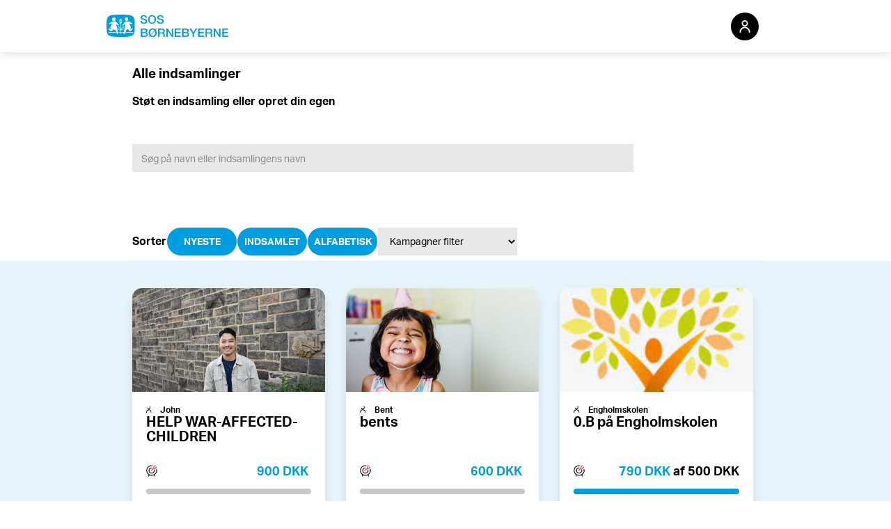

--- FILE ---
content_type: text/html; charset=utf-8
request_url: https://sosindsamler.dk/indsamlinger/sos-boernebyer-2
body_size: 49454
content:
<!DOCTYPE html>
<html lang="da">
  <head>

	


<title>Opret din egen indsamling - SOS Børnebyerne</title>

<!-- Google Tag Manager -->

<script>(function(w,d,s,l,i){w[l]=w[l]||[];w[l].push({'gtm.start':

new Date().getTime(),event:'gtm.js'});var f=d.getElementsByTagName(s)[0],

j=d.createElement(s),dl=l!='dataLayer'?'&l='+l:'';j.async=true;j.src=

'https://www.googletagmanager.com/gtm.js?id='+i+dl;f.parentNode.insertBefore(j,f);

})(window,document,'script','dataLayer','GTM-W8V988VL');</script>

<!-- End Google Tag Manager -->
<script src="//collect.privacystats.com/js/ps.js" type="text/javascript"></script>
<script src="//collect.privacystats.com/collect/?privacystats_c=b033a693-845f-49dc-8b26-7a0b9442a79e" type="text/javascript"></script>

	<link rel="apple-touch-icon" sizes="180x180" href="/apple-touch-icon.png">
<link rel="icon" type="image/png" sizes="32x32" href="/favicon-32x32.png">
<link rel="icon" type="image/png" sizes="16x16" href="/favicon-16x16.png">
<link rel="manifest" href="/site.webmanifest">
<link rel="mask-icon" href="/safari-pinned-tab.svg" color="#5bbad5">
<meta name="msapplication-TileColor" content="#da532c">
<meta name="theme-color" content="#ffffff">

	<meta property="og:title" content="Opret din egen indsamling - SOS Børnebyerne" />
	<meta property="og:type" content="article" />
	<meta property="og:image" content="https://sosindsamler.dk/uploads/img/05102023085530artboard1.jpg" />
<!--	<meta property="og:image:width" content="1200" /> 
	<meta property="og:image:height" content="630" /> -->
	<meta property="og:url" content="https://sosindsamler.dk/" />
	<meta property="og:description" content="Sammen kan vi give børn håb" />

	<meta name="twitter:card" content="summary_large_image">
	<meta name="twitter:title" content="Opret din egen indsamling - SOS Børnebyerne">
	<meta name="twitter:description" content="Sammen kan vi give børn håb">
	<meta name="twitter:image" content="https://sosindsamler.dk/uploads/img/05102023085530artboard1.jpg">
    <meta charset="utf-8" />
    <meta name="viewport" content="width=device-width, initial-scale=1">


    <link rel="stylesheet" type="text/css" href="/assets/style.css?22" />



<script src="https://ajax.googleapis.com/ajax/libs/jquery/3.5.1/jquery.min.js"></script>   
<script src="https://cdn.jsdelivr.net/npm/sweetalert2@9"></script>
<script id="CookieConsent" src="https://policy.app.cookieinformation.com/uc.js" data-culture="DA" cs-id="63432" type="text/javascript"></script>

  </head>
  <body>
<a href="#main" style="display:none">Skip to main content</a>
 <!-- Google Tag Manager (noscript) -->

<noscript><iframe src="https://www.googletagmanager.com/ns.html?id=GTM-W8V988VL"

height="0" width="0" style="display:none;visibility:hidden"></iframe></noscript>

<!-- End Google Tag Manager (noscript) -->
<style>.Youtube_videoWrapper {position: relative;padding-bottom: 56.25%; /* 16:9 */padding-top: 0px;height: 0;}.Youtube_videoWrapper iframe {position: absolute;top: 0;left: 0;width: 100%;height: 100%;}</style>

	<header class="header">
      <div class="l-center">
        
		
			<a class="header__logo" href="/">
			<img
            src="/img/logo-new-inverted.svg"
			alt="logo"
            sizes="
              (max-width: 767px) 101px,
              146px
            "
          /></a>
		

    <!--   <a class="header__cta" href="/opret">-->

         <button class="header__user-area">
          <img src="/assets/icons/user.svg" width="16" height="18" alt="Min profil" />
        </button>

		


        <div class="user-area">
		

          <nav>
            <ul class="user-area__links">
					
	<li><a class="user-area__link"  href="/login/" style="text-decoration:none">Redigér din indsamling</a></li>

<!--
              <li>
                <a class="user-area__link" href="/indsamlinger/">Se alle indsamlinger</a>
              </li>
              <li>
                <a class="user-area__link" href="/kampagner/">Se alle kampagner</a>
              </li> -->
            <!--  <li>
                <a class="user-area__link" href="/omraader/">Se alle områder</a>
              </li>
			-->
			
            </ul>
          </nav>
		
        </div>



      </div>

    </header>

<style>
/*
.swal2-container {
  zoom: 13.5;
}
*/

.swal2-container, .swal2-title, .swal2-header, .swal2-progress-steps, .swal2-icon, .swal2-image, .swal2-title, .swal2-html-container, .swal2-input, .swal2-range, .swal2-select, .swal2-radio, .swal2-checkbox, .swal2-label, .swal2-textarea, .swal2-validation-message, .swal2-actions, .swal2-styled, .swal2-footer, .swal2-timer-progress-bar-container  {
  font-size: 16px !important;
}

.swal2-show {
  
    width: 500px;
	max-width:100%;
	padding:20px;
}

.swal2-title {
	font-family: "AktivGrotesk", sans-serif;
    font-size: 18rem;
    line-height: 1.33;
	font-size: 24rem !important;
}

.slick-dots li button:before {
   
    font-size: 26px !important;
   }

.nogoal::before {
    content: "";
    position: absolute;
    bottom: 0;
    left: 0;
    width: 0%;
    height: 0px;
    background: #FFFFFF;
    border-radius: 0px;	
}

.image-uploader .upload-text span {
    display: block;
	background: #E8E8E8 !important;
}


.landing-page__paragraph a {
	text-decoration:none underline;
	color:#000000 !important;
}

.l-link2 {
    color: #DB281C !important;
    text-decoration: underline !important;
}

.cursorpointer {
	cursor:pointer;
}



.dz-remove {
	color: #DB281C;
	    font-family: "AktivGrotesk", sans-serif;
}

.input-group--required .input-group__label::after {
    content: "";
    color: #DB281C;
}

.accept-page__paragraph {
    margin: calc(25px - 0.166em) 0;
    font-family: "AktivGrotesk", sans-serif;
    font-size: 18rem;
    line-height: 1.33;
}

	.form-submit_small {
	display:inline;
	width:100px;		
    height: 40px;
    border-radius: 20px;
    font-family: "AktivGrotesk", sans-serif;
    font-size: 14px;
    line-height: 40px;
		}

	.form-submit_auto {
	display:inline;
	width:auto;		
    height: 30px;
    border-radius: 20px;
    font-family: "AktivGrotesk", sans-serif;
    font-size: 18rem;
    line-height: 30px;
	padding-left:6px;
	padding-right:6px;
	    text-transform: none !important;
		}

		.singlediv {
			padding-bottom:70px;
			box-shadow: 0px 9px 12px rgba(0, 0, 0, 0.1)
		}
		

		.form-group, .col-md-12, .col-md-12 strong {
		  margin: calc(15px - 0.125em) 0;
    font-family: "AktivGrotesk", sans-serif;
    font-size: 16rem;
    line-height: 1.25;
		}

		em {
		font-size: 14rem;
		  line-height: 1.33;
		}






</style>
<main>
<div class="info l-center">


<div class="row d-md-block">
	  		<div class="col-12">




<div class="form__paragraph"><h3>Alle indsamlinger​</h3><strong>Støt en indsamling eller opret din egen</strong></div><br><br>

			<div class="form__paragraph">
				<div class="col-lg-3 col-md-4">
					<!--<div class="forsidebilledeoverlay formstamdata" style="float:left">
						<button type="button" onclick="location.href='/opret/'"  style="display:inline" class="form-submit">Opret din egen indsamling</button>
					</div>-->
				</div>
				<div class="col-lg-9 col-md-8">
					<div class="input-group input-focus">
					  <div class="input-group-prepend">
						 <span class="input-group-text bg-white"><i class="fa fa-search"></i></span>
					  </div>
					<input type="text" style="width:100%;max-width:80%;display:inline" id="myInput" value="" name="indsamlingerfilter" class="input-group__input" placeholder="Søg på navn eller indsamlingens navn">
				</div>	
			</div>
		</div>
	


			<br><strong class="form__paragraph">Sorter</strong> <button class="nyeste form-submit_small  form-submit">Nyeste</button> <button class="indsamletsort form-submit_small  form-submit">Indsamlet</button> <button class="alfabetisksort form-submit_small  form-submit">Alfabetisk</button> 



<select class="input-group__input" style="display:inline;width:200px" onchange="showkampanefilter(this.value)"><option value="">Kampagner filter<!--<option value="0">Støt SOS Børnebyerne--><option value="21854">Frivillige og lokalgrupper samler ind<option value="21849">I anledning af<option value="28336">Landsindsamling 2026<option value="28311">Omvendt julekalender 2025<option value="21853">Skoler: Børn hjælper børn<option value="21852">Støt katastroferamte børn<option value="21851">Støt SOS Børnebyerne<option value="21850">Til minde om</select> 
			


		
			<br><br>
			<div class="bluebg full-bleed"><div class="l-center"><div class="l-grid orderrow" id="orderrow"><div class="20250423140433 l-col--1 singlediv orderindsamling cursorpointer" onclick="location.href='/indsamlinger/help-war-affected-children'" data-indsamlet="900" data-navn="help war-affected-children john "><text href="/indsamlinger/help-war-affected-children"><div class="collection__header indsamlerimg 0 TYPEN1 PARENT25258 THISID28240"><img data-src="/uploads/img/b73614b9a9d94a898f8a61d7b9a523e8dsc0196.jpg.ashx?w=500&autorotate=true" class="collection__img lazy" alt="   HELP WAR-AFFECTED-CHILDREN "></div><div class="collection__body"><h7 class="collection__heading_person"><img class="personblack" alt="person ikon" src="/assets/icons/user_black.svg">John</h7><h6 class="collection__heading"  aria-level="2">   HELP WAR-AFFECTED-CHILDREN </h6><div class="collection__status"><img  src="/assets/icons/target-center.svg" role="presentation" alt="mål" /><span class="l-primary-color">900 DKK&nbsp;</span><div class="collection__status__bar" style="width: 0%"></div></div><span class="collection__benefactors"><img  src="/assets/icons/people.svg" role="presentation" alt="ikon menneske"/><!--1-->6 har doneret</span><a class="collection__donate" href="/indsamlinger/help-war-affected-children">Støt</a></div></text></div><div class="20250405113405 l-col--1 singlediv orderindsamling cursorpointer" onclick="location.href='/indsamlinger/bents-2'" data-indsamlet="600" data-navn="bents bent "><text href="/indsamlinger/bents-2"><div class="collection__header indsamlerimg 0 TYPEN1 PARENT21849 THISID28129"><img data-src="/uploads/img/25092023114858ianledning585x305.jpg.ashx?w=500&autorotate=true" class="collection__img lazy" alt=" bents"></div><div class="collection__body"><h7 class="collection__heading_person"><img class="personblack" alt="person ikon" src="/assets/icons/user_black.svg">Bent</h7><h6 class="collection__heading"  aria-level="2"> bents</h6><div class="collection__status"><img  src="/assets/icons/target-center.svg" role="presentation" alt="mål" /><span class="l-primary-color">600 DKK&nbsp;</span><div class="collection__status__bar" style="width: 0%"></div></div><span class="collection__benefactors"><img  src="/assets/icons/people.svg" role="presentation" alt="ikon menneske"/><!--1-->4 har doneret</span><a class="collection__donate" href="/indsamlinger/bents-2">Støt</a></div></text></div><div class="20251126214012 l-col--1 singlediv orderindsamling cursorpointer" onclick="location.href='/indsamlinger/0b-paa-engholmskolen'" data-indsamlet="790" data-navn="0.b på engholmskolen margit engholmskolen"><text href="/indsamlinger/0b-paa-engholmskolen"><div class="collection__header indsamlerimg 0 TYPEN1 PARENT28311 THISID28356"><img data-src="/uploads/img/be846324538a4660a5289dfdaf2d3acfscreenshot2025112621.37.36.png.ashx?w=500&autorotate=true" class="collection__img lazy" alt="0.B på Engholmskolen"></div><div class="collection__body"><h7 class="collection__heading_person"><img class="personblack" alt="person ikon" src="/assets/icons/user_black.svg">Engholmskolen</h7><h6 class="collection__heading"  aria-level="2">0.B på Engholmskolen</h6><div class="collection__status"><img  src="/assets/icons/target-center.svg" role="presentation" alt="mål" /><span class="l-primary-color">790 DKK&nbsp;</span>af 500 DKK<div class="collection__status__bar" style="width: 100%"></div></div><span class="collection__benefactors"><img  src="/assets/icons/people.svg" role="presentation" alt="ikon menneske"/><!--1-->19 har doneret</span><a class="collection__donate" href="/indsamlinger/0b-paa-engholmskolen">Støt</a></div></text></div><div class="20251128101258 l-col--1 singlediv orderindsamling cursorpointer" onclick="location.href='/indsamlinger/0c-balsmoseskolen'" data-indsamlet="1359" data-navn="0.c balsmoseskolen cecilie balsmoseskolen"><text href="/indsamlinger/0c-balsmoseskolen"><div class="collection__header indsamlerimg 0 TYPEN1 PARENT28311 THISID28360"><img data-src="/uploads/img/07072025124423oj2025default.jpg.ashx?w=500&autorotate=true" class="collection__img lazy" alt="0.C Balsmoseskolen"></div><div class="collection__body"><h7 class="collection__heading_person"><img class="personblack" alt="person ikon" src="/assets/icons/user_black.svg">balsmoseskolen</h7><h6 class="collection__heading"  aria-level="2">0.C Balsmoseskolen</h6><div class="collection__status"><img  src="/assets/icons/target-center.svg" role="presentation" alt="mål" /><span class="l-primary-color">1.359 DKK&nbsp;</span><div class="collection__status__bar" style="width: 0%"></div></div><span class="collection__benefactors"><img  src="/assets/icons/people.svg" role="presentation" alt="ikon menneske"/><!--1-->5 har doneret</span><a class="collection__donate" href="/indsamlinger/0c-balsmoseskolen">Støt</a></div></text></div><div class="20250428122217 l-col--1 singlediv orderindsamling cursorpointer" onclick="location.href='/indsamlinger/1-sct-georgs-gilde---soenderborg'" data-indsamlet="1000" data-navn="1. sct. georgs gilde - sønderborg 1. sct. georgs gilde - sønderborg "><text href="/indsamlinger/1-sct-georgs-gilde---soenderborg"><div class="collection__header indsamlerimg 0 TYPEN1 PARENT21849 THISID28249"><img data-src="/uploads/img/feb36dcda53a4acc8c8aa9792e43ff87dsc0048.jpg.ashx?w=500&autorotate=true" class="collection__img lazy" alt="1. Sct. Georgs Gilde - Sønderborg"></div><div class="collection__body"><h7 class="collection__heading_person"><img class="personblack" alt="person ikon" src="/assets/icons/user_black.svg">1. Sct. Georgs Gilde - Sønderborg</h7><h6 class="collection__heading"  aria-level="2">1. Sct. Georgs Gilde - Sønderborg</h6><div class="collection__status"><img  src="/assets/icons/target-center.svg" role="presentation" alt="mål" /><span class="l-primary-color">1.000 DKK&nbsp;</span><div class="collection__status__bar" style="width: 0%"></div></div><span class="collection__benefactors"><img  src="/assets/icons/people.svg" role="presentation" alt="ikon menneske"/><!--1-->3 har doneret</span><a class="collection__donate" href="/indsamlinger/1-sct-georgs-gilde---soenderborg">Støt</a></div></text></div><div class="20251106160529 l-col--1 singlediv orderindsamling cursorpointer" onclick="location.href='/indsamlinger/1d-paa-virum-skoles-indsamling'" data-indsamlet="410" data-navn="1.d på virum skoles indsamling birgitte virum skole"><text href="/indsamlinger/1d-paa-virum-skoles-indsamling"><div class="collection__header indsamlerimg 0 TYPEN1 PARENT28311 THISID28339"><img data-src="/uploads/img/07072025124423oj2025default.jpg.ashx?w=500&autorotate=true" class="collection__img lazy" alt="1.D på Virum Skoles indsamling"></div><div class="collection__body"><h7 class="collection__heading_person"><img class="personblack" alt="person ikon" src="/assets/icons/user_black.svg">Virum Skole</h7><h6 class="collection__heading"  aria-level="2">1.D på Virum Skoles indsamling</h6><div class="collection__status"><img  src="/assets/icons/target-center.svg" role="presentation" alt="mål" /><span class="l-primary-color">410 DKK&nbsp;</span><div class="collection__status__bar" style="width: 0%"></div></div><span class="collection__benefactors"><img  src="/assets/icons/people.svg" role="presentation" alt="ikon menneske"/><!--1-->3 har doneret</span><a class="collection__donate" href="/indsamlinger/1d-paa-virum-skoles-indsamling">Støt</a></div></text></div><div class="20251128132146 l-col--1 singlediv orderindsamling cursorpointer" onclick="location.href='/indsamlinger/2-aargang-paa-kirsebaerhavens-skole'" data-indsamlet="200" data-navn="2. årgang på kirsebærhavens skole sofie kirsebærhavens skole"><text href="/indsamlinger/2-aargang-paa-kirsebaerhavens-skole"><div class="collection__header indsamlerimg 0 TYPEN1 PARENT28311 THISID28362"><img data-src="/uploads/img/452ed1a16bb94af59cf32e13721479f10609512f5d3c494f8b5bdb036bdd0ea9.jpg.ashx?w=500&autorotate=true" class="collection__img lazy" alt="2. årgang på Kirsebærhavens Skole"></div><div class="collection__body"><h7 class="collection__heading_person"><img class="personblack" alt="person ikon" src="/assets/icons/user_black.svg">Kirsebærhavens Skole</h7><h6 class="collection__heading"  aria-level="2">2. årgang på Kirsebærhavens Skole</h6><div class="collection__status"><img  src="/assets/icons/target-center.svg" role="presentation" alt="mål" /><span class="l-primary-color">200 DKK&nbsp;</span>af 1.000 DKK<div class="collection__status__bar" style="width: 20%"></div></div><span class="collection__benefactors"><img  src="/assets/icons/people.svg" role="presentation" alt="ikon menneske"/><!--1-->2 har doneret</span><a class="collection__donate" href="/indsamlinger/2-aargang-paa-kirsebaerhavens-skole">Støt</a></div></text></div><div class="20251218121613 l-col--1 singlediv orderindsamling cursorpointer" onclick="location.href='/indsamlinger/2-aargang-samler-ind'" data-indsamlet="700" data-navn="2. årgang samler ind christina "><text href="/indsamlinger/2-aargang-samler-ind"><div class="collection__header indsamlerimg 0 TYPEN1 PARENT28311 THISID28390"><img data-src="/uploads/img/07072025124423oj2025default.jpg.ashx?w=500&autorotate=true" class="collection__img lazy" alt="2. årgang samler ind"></div><div class="collection__body"><h7 class="collection__heading_person"><img class="personblack" alt="person ikon" src="/assets/icons/user_black.svg">Christina</h7><h6 class="collection__heading"  aria-level="2">2. årgang samler ind</h6><div class="collection__status"><img  src="/assets/icons/target-center.svg" role="presentation" alt="mål" /><span class="l-primary-color">700 DKK&nbsp;</span><div class="collection__status__bar" style="width: 0%"></div></div><span class="collection__benefactors"><img  src="/assets/icons/people.svg" role="presentation" alt="ikon menneske"/><!--1-->6 har doneret</span><a class="collection__donate" href="/indsamlinger/2-aargang-samler-ind">Støt</a></div></text></div><div class="20251129093235 l-col--1 singlediv orderindsamling cursorpointer" onclick="location.href='/indsamlinger/2a-aale-hjortsvang-boerneby'" data-indsamlet="3515" data-navn="2a åle-hjortsvang børneby charlotte aale-hjortsvang børneby"><text href="/indsamlinger/2a-aale-hjortsvang-boerneby"><div class="collection__header indsamlerimg 0 TYPEN1 PARENT21853 THISID28364"><img data-src="/uploads/img/16052023172326skoler.jpg.ashx?w=500&autorotate=true" class="collection__img lazy" alt="2A Aale-Hjortsvang Børneby"></div><div class="collection__body"><h7 class="collection__heading_person"><img class="personblack" alt="person ikon" src="/assets/icons/user_black.svg">Aale-Hjortsvang Børneby</h7><h6 class="collection__heading"  aria-level="2">2A Aale-Hjortsvang Børneby</h6><div class="collection__status"><img  src="/assets/icons/target-center.svg" role="presentation" alt="mål" /><span class="l-primary-color">3.515 DKK&nbsp;</span>af 3.000 DKK<div class="collection__status__bar" style="width: 100%"></div></div><span class="collection__benefactors"><img  src="/assets/icons/people.svg" role="presentation" alt="ikon menneske"/><!--1-->10 har doneret</span><a class="collection__donate" href="/indsamlinger/2a-aale-hjortsvang-boerneby">Støt</a></div></text></div><div class="20251117163353 l-col--1 singlediv orderindsamling cursorpointer" onclick="location.href='/indsamlinger/2a-og-2bs-indsamling'" data-indsamlet="1665" data-navn="2a og 2bs indsamling 2. årgang sejergaardsskolen "><text href="/indsamlinger/2a-og-2bs-indsamling"><div class="collection__header indsamlerimg 0 TYPEN1 PARENT28311 THISID28343"><img data-src="/uploads/img/07072025124423oj2025default.jpg.ashx?w=500&autorotate=true" class="collection__img lazy" alt="2A og 2Bs indsamling"></div><div class="collection__body"><h7 class="collection__heading_person"><img class="personblack" alt="person ikon" src="/assets/icons/user_black.svg">2. årgang Sejergaardsskolen</h7><h6 class="collection__heading"  aria-level="2">2A og 2Bs indsamling</h6><div class="collection__status"><img  src="/assets/icons/target-center.svg" role="presentation" alt="mål" /><span class="l-primary-color">1.665 DKK&nbsp;</span>af 1.500 DKK<div class="collection__status__bar" style="width: 100%"></div></div><span class="collection__benefactors"><img  src="/assets/icons/people.svg" role="presentation" alt="ikon menneske"/><!--1-->33 har doneret</span><a class="collection__donate" href="/indsamlinger/2a-og-2bs-indsamling">Støt</a></div></text></div><div class="20251127082053 l-col--1 singlediv orderindsamling cursorpointer" onclick="location.href='/indsamlinger/3d-aaby-skole'" data-indsamlet="727" data-navn="3.d åby skole hanne 3.d åby skole"><text href="/indsamlinger/3d-aaby-skole"><div class="collection__header indsamlerimg 0 TYPEN1 PARENT28311 THISID28357"><img data-src="/uploads/img/07072025124423oj2025default.jpg.ashx?w=500&autorotate=true" class="collection__img lazy" alt="3.D Åby Skole"></div><div class="collection__body"><h7 class="collection__heading_person"><img class="personblack" alt="person ikon" src="/assets/icons/user_black.svg">3.D Åby Skole</h7><h6 class="collection__heading"  aria-level="2">3.D Åby Skole</h6><div class="collection__status"><img  src="/assets/icons/target-center.svg" role="presentation" alt="mål" /><span class="l-primary-color">727 DKK&nbsp;</span><div class="collection__status__bar" style="width: 0%"></div></div><span class="collection__benefactors"><img  src="/assets/icons/people.svg" role="presentation" alt="ikon menneske"/><!--1-->15 har doneret</span><a class="collection__donate" href="/indsamlinger/3d-aaby-skole">Støt</a></div></text></div><div class="20251124202851 l-col--1 singlediv orderindsamling cursorpointer" onclick="location.href='/indsamlinger/4a-paa-munkekaerskolen-samler-pant'" data-indsamlet="3076" data-navn="4.a på munkekærskolen samler pant charlotte "><text href="/indsamlinger/4a-paa-munkekaerskolen-samler-pant"><div class="collection__header indsamlerimg 0 TYPEN1 PARENT28311 THISID28348"><img data-src="/uploads/img/54a22657e002425299125660e620f003munken.jpeg.ashx?w=500&autorotate=true" class="collection__img lazy" alt="4.a på Munkekærskolen samler pant "></div><div class="collection__body"><h7 class="collection__heading_person"><img class="personblack" alt="person ikon" src="/assets/icons/user_black.svg">Charlotte</h7><h6 class="collection__heading"  aria-level="2">4.a på Munkekærskolen samler pant </h6><div class="collection__status"><img  src="/assets/icons/target-center.svg" role="presentation" alt="mål" /><span class="l-primary-color">3.076 DKK&nbsp;</span><div class="collection__status__bar" style="width: 0%"></div></div><span class="collection__benefactors"><img  src="/assets/icons/people.svg" role="presentation" alt="ikon menneske"/><!--1-->16 har doneret</span><a class="collection__donate" href="/indsamlinger/4a-paa-munkekaerskolen-samler-pant">Støt</a></div></text></div><div class="20251124203343 l-col--1 singlediv orderindsamling cursorpointer" onclick="location.href='/indsamlinger/4b-paa-munkekaerskolen-samler-pant'" data-indsamlet="1679" data-navn="4.b på munkekærskolen samler pant charlotte "><text href="/indsamlinger/4b-paa-munkekaerskolen-samler-pant"><div class="collection__header indsamlerimg 0 TYPEN1 PARENT28311 THISID28349"><img data-src="/uploads/img/41c029c7e1754f37b0ab4763e7f5a478munken.jpeg.ashx?w=500&autorotate=true" class="collection__img lazy" alt="4.b på Munkekærskolen samler pant "></div><div class="collection__body"><h7 class="collection__heading_person"><img class="personblack" alt="person ikon" src="/assets/icons/user_black.svg">Charlotte</h7><h6 class="collection__heading"  aria-level="2">4.b på Munkekærskolen samler pant </h6><div class="collection__status"><img  src="/assets/icons/target-center.svg" role="presentation" alt="mål" /><span class="l-primary-color">1.679 DKK&nbsp;</span><div class="collection__status__bar" style="width: 0%"></div></div><span class="collection__benefactors"><img  src="/assets/icons/people.svg" role="presentation" alt="ikon menneske"/><!--1-->6 har doneret</span><a class="collection__donate" href="/indsamlinger/4b-paa-munkekaerskolen-samler-pant">Støt</a></div></text></div><div class="20251124203620 l-col--1 singlediv orderindsamling cursorpointer" onclick="location.href='/indsamlinger/4c-paa-munkekaerskolen-samler-pant'" data-indsamlet="1305" data-navn="4.c  på munkekærskolen samler pant charlotte "><text href="/indsamlinger/4c-paa-munkekaerskolen-samler-pant"><div class="collection__header indsamlerimg 0 TYPEN1 PARENT28311 THISID28350"><img data-src="/uploads/img/df4995e5cf2646859771a7cc14315fd5munken.jpeg.ashx?w=500&autorotate=true" class="collection__img lazy" alt="4.c  på Munkekærskolen samler pant "></div><div class="collection__body"><h7 class="collection__heading_person"><img class="personblack" alt="person ikon" src="/assets/icons/user_black.svg">Charlotte</h7><h6 class="collection__heading"  aria-level="2">4.c  på Munkekærskolen samler pant </h6><div class="collection__status"><img  src="/assets/icons/target-center.svg" role="presentation" alt="mål" /><span class="l-primary-color">1.305 DKK&nbsp;</span><div class="collection__status__bar" style="width: 0%"></div></div><span class="collection__benefactors"><img  src="/assets/icons/people.svg" role="presentation" alt="ikon menneske"/><!--1-->11 har doneret</span><a class="collection__donate" href="/indsamlinger/4c-paa-munkekaerskolen-samler-pant">Støt</a></div></text></div><div class="20251124203819 l-col--1 singlediv orderindsamling cursorpointer" onclick="location.href='/indsamlinger/4d-paa-munkekaerskolen-samler-pant'" data-indsamlet="673" data-navn="4.d  på munkekærskolen samler pant charlotte "><text href="/indsamlinger/4d-paa-munkekaerskolen-samler-pant"><div class="collection__header indsamlerimg 0 TYPEN1 PARENT28311 THISID28351"><img data-src="/uploads/img/b38071a8d87846e3aacd398220048562munken.jpeg.ashx?w=500&autorotate=true" class="collection__img lazy" alt="4.d  på Munkekærskolen samler pant "></div><div class="collection__body"><h7 class="collection__heading_person"><img class="personblack" alt="person ikon" src="/assets/icons/user_black.svg">Charlotte</h7><h6 class="collection__heading"  aria-level="2">4.d  på Munkekærskolen samler pant </h6><div class="collection__status"><img  src="/assets/icons/target-center.svg" role="presentation" alt="mål" /><span class="l-primary-color">673 DKK&nbsp;</span><div class="collection__status__bar" style="width: 0%"></div></div><span class="collection__benefactors"><img  src="/assets/icons/people.svg" role="presentation" alt="ikon menneske"/><!--1-->3 har doneret</span><a class="collection__donate" href="/indsamlinger/4d-paa-munkekaerskolen-samler-pant">Støt</a></div></text></div><div class="20251202112449 l-col--1 singlediv orderindsamling cursorpointer" onclick="location.href='/indsamlinger/4as-indsamling'" data-indsamlet="1075" data-navn="4as indsamling... christina sejergaardsskolen"><text href="/indsamlinger/4as-indsamling"><div class="collection__header indsamlerimg 0 TYPEN1 PARENT28311 THISID28369"><img data-src="/uploads/img/07072025124423oj2025default.jpg.ashx?w=500&autorotate=true" class="collection__img lazy" alt="4As indsamling..."></div><div class="collection__body"><h7 class="collection__heading_person"><img class="personblack" alt="person ikon" src="/assets/icons/user_black.svg">Sejergaardsskolen</h7><h6 class="collection__heading"  aria-level="2">4As indsamling...</h6><div class="collection__status"><img  src="/assets/icons/target-center.svg" role="presentation" alt="mål" /><span class="l-primary-color">1.075 DKK&nbsp;</span>af 800 DKK<div class="collection__status__bar" style="width: 100%"></div></div><span class="collection__benefactors"><img  src="/assets/icons/people.svg" role="presentation" alt="ikon menneske"/><!--1-->12 har doneret</span><a class="collection__donate" href="/indsamlinger/4as-indsamling">Støt</a></div></text></div><div class="20251130215506 l-col--1 singlediv orderindsamling cursorpointer" onclick="location.href='/indsamlinger/5d-munkekaerskolen'" data-indsamlet="371" data-navn="5.d munkekærskolen kim 5.d munkekærskolen"><text href="/indsamlinger/5d-munkekaerskolen"><div class="collection__header indsamlerimg 0 TYPEN1 PARENT28311 THISID28366"><img data-src="/uploads/img/4a04b68b4f8f4677a429a607d239f419screenshot2025113021.54.52.png.ashx?w=500&autorotate=true" class="collection__img lazy" alt="5.d Munkekærskolen"></div><div class="collection__body"><h7 class="collection__heading_person"><img class="personblack" alt="person ikon" src="/assets/icons/user_black.svg">5.d Munkekærskolen</h7><h6 class="collection__heading"  aria-level="2">5.d Munkekærskolen</h6><div class="collection__status"><img  src="/assets/icons/target-center.svg" role="presentation" alt="mål" /><span class="l-primary-color">371 DKK&nbsp;</span><div class="collection__status__bar" style="width: 0%"></div></div><span class="collection__benefactors"><img  src="/assets/icons/people.svg" role="presentation" alt="ikon menneske"/><!--1-->2 har doneret</span><a class="collection__donate" href="/indsamlinger/5d-munkekaerskolen">Støt</a></div></text></div><div class="20251205152122 l-col--1 singlediv orderindsamling cursorpointer" onclick="location.href='/indsamlinger/6a-samler-ind-til-et-godt-formaal'" data-indsamlet="50" data-navn="6.a samler ind til et godt formål! linnea "><text href="/indsamlinger/6a-samler-ind-til-et-godt-formaal"><div class="collection__header indsamlerimg 0 TYPEN1 PARENT21853 THISID28378"><img data-src="/uploads/img/16052023172326skoler.jpg.ashx?w=500&autorotate=true" class="collection__img lazy" alt="6.a samler ind til et godt formål! "></div><div class="collection__body"><h7 class="collection__heading_person"><img class="personblack" alt="person ikon" src="/assets/icons/user_black.svg">Linnea</h7><h6 class="collection__heading"  aria-level="2">6.a samler ind til et godt formål! </h6><div class="collection__status"><img  src="/assets/icons/target-center.svg" role="presentation" alt="mål" /><span class="l-primary-color">50 DKK&nbsp;</span><div class="collection__status__bar" style="width: 0%"></div></div><span class="collection__benefactors"><img  src="/assets/icons/people.svg" role="presentation" alt="ikon menneske"/><!--1-->1 har doneret</span><a class="collection__donate" href="/indsamlinger/6a-samler-ind-til-et-godt-formaal">Støt</a></div></text></div><div class="20250809204042 l-col--1 singlediv orderindsamling cursorpointer" onclick="location.href='/indsamlinger/60-aars-foedselsdag---klaus-folkmann'" data-indsamlet="9450" data-navn="60 års fødselsdag - klaus folkmann klaus "><text href="/indsamlinger/60-aars-foedselsdag---klaus-folkmann"><div class="collection__header indsamlerimg 0 TYPEN1 PARENT21849 THISID28319"><img data-src="/uploads/img/25092023114858ianledning585x305.jpg.ashx?w=500&autorotate=true" class="collection__img lazy" alt="60 års fødselsdag - Klaus Folkmann"></div><div class="collection__body"><h7 class="collection__heading_person"><img class="personblack" alt="person ikon" src="/assets/icons/user_black.svg">Klaus</h7><h6 class="collection__heading"  aria-level="2">60 års fødselsdag - Klaus Folkmann</h6><div class="collection__status"><img  src="/assets/icons/target-center.svg" role="presentation" alt="mål" /><span class="l-primary-color">9.450 DKK&nbsp;</span>af 8.000 DKK<div class="collection__status__bar" style="width: 100%"></div></div><span class="collection__benefactors"><img  src="/assets/icons/people.svg" role="presentation" alt="ikon menneske"/><!--1-->16 har doneret</span><a class="collection__donate" href="/indsamlinger/60-aars-foedselsdag---klaus-folkmann">Støt</a></div></text></div><div class="20250205125218 l-col--1 singlediv orderindsamling cursorpointer" onclick="location.href='/indsamlinger/ec5f65'" data-indsamlet="2150" data-navn="adam samler ind bekir "><text href="/indsamlinger/ec5f65"><div class="collection__header indsamlerimg 6710 TYPEN1 PARENT25258 THISID26333"><img data-src="/uploads/img/d0fe65229ede48e2bfd6e37d1a4d2b14img9346.jpeg.ashx?w=500&autorotate=true" class="collection__img lazy" alt="Adam samler ind"></div><div class="collection__body"><h7 class="collection__heading_person"><img class="personblack" alt="person ikon" src="/assets/icons/user_black.svg">Bekir</h7><h6 class="collection__heading"  aria-level="2">Adam samler ind</h6><div class="collection__status"><img  src="/assets/icons/target-center.svg" role="presentation" alt="mål" /><span class="l-primary-color">2.150 DKK&nbsp;</span>af 2.000 DKK<div class="collection__status__bar" style="width: 100%"></div></div><span class="collection__benefactors"><img  src="/assets/icons/people.svg" role="presentation" alt="ikon menneske"/><!--1-->17 har doneret</span><a class="collection__donate" href="/indsamlinger/ec5f65">Støt</a></div></text></div><div class="20260118092825 l-col--1 singlediv orderindsamling cursorpointer" onclick="location.href='/indsamlinger/d39d3b'" data-indsamlet="200" data-navn="alå samler ind alaa "><text href="/indsamlinger/d39d3b"><div class="collection__header indsamlerimg 4180 TYPEN1 PARENT28336 THISID28977"><img data-src="/uploads/img/25112025102558landsindsamling2026585x305.jpg.ashx?w=500&autorotate=true" class="collection__img lazy" alt="Alaa samler ind"></div><div class="collection__body"><h7 class="collection__heading_person"><img class="personblack" alt="person ikon" src="/assets/icons/user_black.svg">Alaa</h7><h6 class="collection__heading"  aria-level="2">Alaa samler ind</h6><div class="collection__status"><img  src="/assets/icons/target-center.svg" role="presentation" alt="mål" /><span class="l-primary-color">200 DKK&nbsp;</span>af 500 DKK<div class="collection__status__bar" style="width: 40%"></div></div><span class="collection__benefactors"><img  src="/assets/icons/people.svg" role="presentation" alt="ikon menneske"/><!--1-->1 har doneret</span><a class="collection__donate" href="/indsamlinger/d39d3b">Støt</a></div></text></div><div class="20250208215259 l-col--1 singlediv orderindsamling cursorpointer" onclick="location.href='/indsamlinger/824acb'" data-indsamlet="300" data-navn="alia  samler ind alia "><text href="/indsamlinger/824acb"><div class="collection__header indsamlerimg 2300 TYPEN1 PARENT25258 THISID26490"><img data-src="/uploads/img/05122024155959palstina585x305.jpg.ashx?w=500&autorotate=true" class="collection__img lazy" alt="alia  samler ind"></div><div class="collection__body"><h7 class="collection__heading_person"><img class="personblack" alt="person ikon" src="/assets/icons/user_black.svg">alia </h7><h6 class="collection__heading"  aria-level="2">alia  samler ind</h6><div class="collection__status"><img  src="/assets/icons/target-center.svg" role="presentation" alt="mål" /><span class="l-primary-color">300 DKK&nbsp;</span>af 500 DKK<div class="collection__status__bar" style="width: 60%"></div></div><span class="collection__benefactors"><img  src="/assets/icons/people.svg" role="presentation" alt="ikon menneske"/><!--1-->2 har doneret</span><a class="collection__donate" href="/indsamlinger/824acb">Støt</a></div></text></div><div class="20250226135440 l-col--1 singlediv orderindsamling cursorpointer" onclick="location.href='/indsamlinger/722a97'" data-indsamlet="100" data-navn="alice samler ind alice "><text href="/indsamlinger/722a97"><div class="collection__header indsamlerimg 2650 TYPEN1 PARENT25258 THISID27136"><img data-src="/uploads/img/05122024155959palstina585x305.jpg.ashx?w=500&autorotate=true" class="collection__img lazy" alt="Alice samler ind"></div><div class="collection__body"><h7 class="collection__heading_person"><img class="personblack" alt="person ikon" src="/assets/icons/user_black.svg">Alice</h7><h6 class="collection__heading"  aria-level="2">Alice samler ind</h6><div class="collection__status"><img  src="/assets/icons/target-center.svg" role="presentation" alt="mål" /><span class="l-primary-color">100 DKK&nbsp;</span>af 500 DKK<div class="collection__status__bar" style="width: 20%"></div></div><span class="collection__benefactors"><img  src="/assets/icons/people.svg" role="presentation" alt="ikon menneske"/><!--1-->1 har doneret</span><a class="collection__donate" href="/indsamlinger/722a97">Støt</a></div></text></div><div class="20260113204116 l-col--1 singlediv orderindsamling cursorpointer" onclick="location.href='/indsamlinger/alle-boern-i-verden-boer-have-det-som-vores'" data-indsamlet="150" data-navn="alle børn i verden bør have det som vores! sofie "><text href="/indsamlinger/alle-boern-i-verden-boer-have-det-som-vores"><div class="collection__header indsamlerimg 0 TYPEN1 PARENT28336 THISID28668"><img data-src="/uploads/img/dc143afb9ae5489883825fe015afe4a6img8450.jpeg.ashx?w=500&autorotate=true" class="collection__img lazy" alt="Alle børn i verden bør have det som vores!"></div><div class="collection__body"><h7 class="collection__heading_person"><img class="personblack" alt="person ikon" src="/assets/icons/user_black.svg">Sofie</h7><h6 class="collection__heading"  aria-level="2">Alle børn i verden bør have det som vores!</h6><div class="collection__status"><img  src="/assets/icons/target-center.svg" role="presentation" alt="mål" /><span class="l-primary-color">150 DKK&nbsp;</span>af 1.000 DKK<div class="collection__status__bar" style="width: 15%"></div></div><span class="collection__benefactors"><img  src="/assets/icons/people.svg" role="presentation" alt="ikon menneske"/><!--1-->2 har doneret</span><a class="collection__donate" href="/indsamlinger/alle-boern-i-verden-boer-have-det-som-vores">Støt</a></div></text></div><div class="20250130085732 l-col--1 singlediv orderindsamling cursorpointer" onclick="location.href='/indsamlinger/8198b6'" data-indsamlet="800" data-navn="alle børn skal have det godt ❤️ hanne "><text href="/indsamlinger/8198b6"><div class="collection__header indsamlerimg 5600 TYPEN1 PARENT25258 THISID26018"><img data-src="/uploads/img/91953afe0675457eaf3f927f8d47f474img8654.jpeg.ashx?w=500&autorotate=true" class="collection__img lazy" alt="ALLE BØRN SKAL HAVE DET GODT ❤️"></div><div class="collection__body"><h7 class="collection__heading_person"><img class="personblack" alt="person ikon" src="/assets/icons/user_black.svg">Hanne</h7><h6 class="collection__heading"  aria-level="2">ALLE BØRN SKAL HAVE DET GODT ❤️</h6><div class="collection__status"><img  src="/assets/icons/target-center.svg" role="presentation" alt="mål" /><span class="l-primary-color">800 DKK&nbsp;</span>af 1.000 DKK<div class="collection__status__bar" style="width: 80%"></div></div><span class="collection__benefactors"><img  src="/assets/icons/people.svg" role="presentation" alt="ikon menneske"/><!--1-->4 har doneret</span><a class="collection__donate" href="/indsamlinger/8198b6">Støt</a></div></text></div><div class="20250402143609 l-col--1 singlediv orderindsamling cursorpointer" onclick="location.href='/indsamlinger/030877'" data-indsamlet="50" data-navn="anette samler ind anette "><text href="/indsamlinger/030877"><div class="collection__header indsamlerimg 6100 TYPEN1 PARENT25258 THISID28067"><img data-src="/uploads/img/05122024155959palstina585x305.jpg.ashx?w=500&autorotate=true" class="collection__img lazy" alt="Anette samler ind"></div><div class="collection__body"><h7 class="collection__heading_person"><img class="personblack" alt="person ikon" src="/assets/icons/user_black.svg">Anette</h7><h6 class="collection__heading"  aria-level="2">Anette samler ind</h6><div class="collection__status"><img  src="/assets/icons/target-center.svg" role="presentation" alt="mål" /><span class="l-primary-color">50 DKK&nbsp;</span>af 500 DKK<div class="collection__status__bar" style="width: 10%"></div></div><span class="collection__benefactors"><img  src="/assets/icons/people.svg" role="presentation" alt="ikon menneske"/><!--1-->1 har doneret</span><a class="collection__donate" href="/indsamlinger/030877">Støt</a></div></text></div><div class="20250314160823 l-col--1 singlediv orderindsamling cursorpointer" onclick="location.href='/indsamlinger/66b2e8'" data-indsamlet="100" data-navn="anette samler ind anette "><text href="/indsamlinger/66b2e8"><div class="collection__header indsamlerimg 4683 TYPEN1 PARENT25258 THISID27712"><img data-src="/uploads/img/05122024155959palstina585x305.jpg.ashx?w=500&autorotate=true" class="collection__img lazy" alt="Anette samler ind"></div><div class="collection__body"><h7 class="collection__heading_person"><img class="personblack" alt="person ikon" src="/assets/icons/user_black.svg">Anette</h7><h6 class="collection__heading"  aria-level="2">Anette samler ind</h6><div class="collection__status"><img  src="/assets/icons/target-center.svg" role="presentation" alt="mål" /><span class="l-primary-color">100 DKK&nbsp;</span>af 500 DKK<div class="collection__status__bar" style="width: 20%"></div></div><span class="collection__benefactors"><img  src="/assets/icons/people.svg" role="presentation" alt="ikon menneske"/><!--1-->1 har doneret</span><a class="collection__donate" href="/indsamlinger/66b2e8">Støt</a></div></text></div><div class="20250207153242 l-col--1 singlediv orderindsamling cursorpointer" onclick="location.href='/indsamlinger/0253ac'" data-indsamlet="400" data-navn="angelika samler ind angelika "><text href="/indsamlinger/0253ac"><div class="collection__header indsamlerimg 2400 TYPEN1 PARENT25258 THISID26466"><img data-src="/uploads/img/05122024155959palstina585x305.jpg.ashx?w=500&autorotate=true" class="collection__img lazy" alt="Angelika samler ind"></div><div class="collection__body"><h7 class="collection__heading_person"><img class="personblack" alt="person ikon" src="/assets/icons/user_black.svg">Angelika</h7><h6 class="collection__heading"  aria-level="2">Angelika samler ind</h6><div class="collection__status"><img  src="/assets/icons/target-center.svg" role="presentation" alt="mål" /><span class="l-primary-color">400 DKK&nbsp;</span>af 500 DKK<div class="collection__status__bar" style="width: 80%"></div></div><span class="collection__benefactors"><img  src="/assets/icons/people.svg" role="presentation" alt="ikon menneske"/><!--1-->3 har doneret</span><a class="collection__donate" href="/indsamlinger/0253ac">Støt</a></div></text></div><div class="20250320121420 l-col--1 singlediv orderindsamling cursorpointer" onclick="location.href='/indsamlinger/anita-samler-ind-til-sos-boernebyerne'" data-indsamlet="100" data-navn="anita samler ind til sos børnebyerne anita "><text href="/indsamlinger/anita-samler-ind-til-sos-boernebyerne"><div class="collection__header indsamlerimg 0 TYPEN1 PARENT25258 THISID27897"><img data-src="/uploads/img/05122024155959palstina585x305.jpg.ashx?w=500&autorotate=true" class="collection__img lazy" alt="Anita samler ind til SOS børnebyerne"></div><div class="collection__body"><h7 class="collection__heading_person"><img class="personblack" alt="person ikon" src="/assets/icons/user_black.svg">Anita</h7><h6 class="collection__heading"  aria-level="2">Anita samler ind til SOS børnebyerne</h6><div class="collection__status"><img  src="/assets/icons/target-center.svg" role="presentation" alt="mål" /><span class="l-primary-color">100 DKK&nbsp;</span>af 1.000 DKK<div class="collection__status__bar" style="width: 10%"></div></div><span class="collection__benefactors"><img  src="/assets/icons/people.svg" role="presentation" alt="ikon menneske"/><!--1-->1 har doneret</span><a class="collection__donate" href="/indsamlinger/anita-samler-ind-til-sos-boernebyerne">Støt</a></div></text></div><div class="20250221093539 l-col--1 singlediv orderindsamling cursorpointer" onclick="location.href='/indsamlinger/c482b4'" data-indsamlet="300" data-navn="anitta samler ind anitta "><text href="/indsamlinger/c482b4"><div class="collection__header indsamlerimg 2100 TYPEN1 PARENT25258 THISID26927"><img data-src="/uploads/img/05122024155959palstina585x305.jpg.ashx?w=500&autorotate=true" class="collection__img lazy" alt="Anitta samler ind"></div><div class="collection__body"><h7 class="collection__heading_person"><img class="personblack" alt="person ikon" src="/assets/icons/user_black.svg">Anitta</h7><h6 class="collection__heading"  aria-level="2">Anitta samler ind</h6><div class="collection__status"><img  src="/assets/icons/target-center.svg" role="presentation" alt="mål" /><span class="l-primary-color">300 DKK&nbsp;</span>af 500 DKK<div class="collection__status__bar" style="width: 60%"></div></div><span class="collection__benefactors"><img  src="/assets/icons/people.svg" role="presentation" alt="ikon menneske"/><!--1-->1 har doneret</span><a class="collection__donate" href="/indsamlinger/c482b4">Støt</a></div></text></div><div class="20241227233321 l-col--1 singlediv orderindsamling cursorpointer" onclick="location.href='/indsamlinger/037f7c'" data-indsamlet="650" data-navn="anja samler ind anja "><text href="/indsamlinger/037f7c"><div class="collection__header indsamlerimg 8660 TYPEN1 PARENT25258 THISID25377"><img data-src="/uploads/img/05122024155959palstina585x305.jpg.ashx?w=500&autorotate=true" class="collection__img lazy" alt="Anja samler ind"></div><div class="collection__body"><h7 class="collection__heading_person"><img class="personblack" alt="person ikon" src="/assets/icons/user_black.svg">Anja</h7><h6 class="collection__heading"  aria-level="2">Anja samler ind</h6><div class="collection__status"><img  src="/assets/icons/target-center.svg" role="presentation" alt="mål" /><span class="l-primary-color">650 DKK&nbsp;</span>af 500 DKK<div class="collection__status__bar" style="width: 100%"></div></div><span class="collection__benefactors"><img  src="/assets/icons/people.svg" role="presentation" alt="ikon menneske"/><!--1-->3 har doneret</span><a class="collection__donate" href="/indsamlinger/037f7c">Støt</a></div></text></div><div class="20250318151626 l-col--1 singlediv orderindsamling cursorpointer" onclick="location.href='/indsamlinger/6a887d'" data-indsamlet="300" data-navn="anja samler ind anja "><text href="/indsamlinger/6a887d"><div class="collection__header indsamlerimg 8200 TYPEN1 PARENT25258 THISID27817"><img data-src="/uploads/img/05122024155959palstina585x305.jpg.ashx?w=500&autorotate=true" class="collection__img lazy" alt="Anja samler ind"></div><div class="collection__body"><h7 class="collection__heading_person"><img class="personblack" alt="person ikon" src="/assets/icons/user_black.svg">Anja</h7><h6 class="collection__heading"  aria-level="2">Anja samler ind</h6><div class="collection__status"><img  src="/assets/icons/target-center.svg" role="presentation" alt="mål" /><span class="l-primary-color">300 DKK&nbsp;</span>af 500 DKK<div class="collection__status__bar" style="width: 60%"></div></div><span class="collection__benefactors"><img  src="/assets/icons/people.svg" role="presentation" alt="ikon menneske"/><!--1-->2 har doneret</span><a class="collection__donate" href="/indsamlinger/6a887d">Støt</a></div></text></div><div class="20250122193844 l-col--1 singlediv orderindsamling cursorpointer" onclick="location.href='/indsamlinger/2ca80a'" data-indsamlet="75" data-navn="ann-christina  samler ind ann-christina "><text href="/indsamlinger/2ca80a"><div class="collection__header indsamlerimg 2670 TYPEN1 PARENT25258 THISID25660"><img data-src="/uploads/img/05122024155959palstina585x305.jpg.ashx?w=500&autorotate=true" class="collection__img lazy" alt="Ann-Christina  samler ind"></div><div class="collection__body"><h7 class="collection__heading_person"><img class="personblack" alt="person ikon" src="/assets/icons/user_black.svg">Ann-Christina </h7><h6 class="collection__heading"  aria-level="2">Ann-Christina  samler ind</h6><div class="collection__status"><img  src="/assets/icons/target-center.svg" role="presentation" alt="mål" /><span class="l-primary-color">75 DKK&nbsp;</span>af 500 DKK<div class="collection__status__bar" style="width: 15%"></div></div><span class="collection__benefactors"><img  src="/assets/icons/people.svg" role="presentation" alt="ikon menneske"/><!--1-->1 har doneret</span><a class="collection__donate" href="/indsamlinger/2ca80a">Støt</a></div></text></div><div class="20250318140359 l-col--1 singlediv orderindsamling cursorpointer" onclick="location.href='/indsamlinger/08526e'" data-indsamlet="2650" data-navn="anna samler ind anna "><text href="/indsamlinger/08526e"><div class="collection__header indsamlerimg 2930 TYPEN1 PARENT25258 THISID27808"><img data-src="/uploads/img/05122024155959palstina585x305.jpg.ashx?w=500&autorotate=true" class="collection__img lazy" alt="Anna samler ind"></div><div class="collection__body"><h7 class="collection__heading_person"><img class="personblack" alt="person ikon" src="/assets/icons/user_black.svg">Anna</h7><h6 class="collection__heading"  aria-level="2">Anna samler ind</h6><div class="collection__status"><img  src="/assets/icons/target-center.svg" role="presentation" alt="mål" /><span class="l-primary-color">2.650 DKK&nbsp;</span>af 500 DKK<div class="collection__status__bar" style="width: 100%"></div></div><span class="collection__benefactors"><img  src="/assets/icons/people.svg" role="presentation" alt="ikon menneske"/><!--1-->11 har doneret</span><a class="collection__donate" href="/indsamlinger/08526e">Støt</a></div></text></div><div class="20250205073623 l-col--1 singlediv orderindsamling cursorpointer" onclick="location.href='/indsamlinger/7ff1e1'" data-indsamlet="20" data-navn="annalaura samler ind annalaura "><text href="/indsamlinger/7ff1e1"><div class="collection__header indsamlerimg 2700 TYPEN1 PARENT25258 THISID26310"><img data-src="/uploads/img/05122024155959palstina585x305.jpg.ashx?w=500&autorotate=true" class="collection__img lazy" alt="Annalaura samler ind"></div><div class="collection__body"><h7 class="collection__heading_person"><img class="personblack" alt="person ikon" src="/assets/icons/user_black.svg">Annalaura</h7><h6 class="collection__heading"  aria-level="2">Annalaura samler ind</h6><div class="collection__status"><img  src="/assets/icons/target-center.svg" role="presentation" alt="mål" /><span class="l-primary-color">20 DKK&nbsp;</span>af 500 DKK<div class="collection__status__bar" style="width: 4%"></div></div><span class="collection__benefactors"><img  src="/assets/icons/people.svg" role="presentation" alt="ikon menneske"/><!--1-->1 har doneret</span><a class="collection__donate" href="/indsamlinger/7ff1e1">Støt</a></div></text></div><div class="20250207200400 l-col--1 singlediv orderindsamling cursorpointer" onclick="location.href='/indsamlinger/7728b7'" data-indsamlet="300" data-navn="anne birgitte samler ind anne birgitte "><text href="/indsamlinger/7728b7"><div class="collection__header indsamlerimg 2900 TYPEN1 PARENT25258 THISID26481"><img data-src="/uploads/img/05122024155959palstina585x305.jpg.ashx?w=500&autorotate=true" class="collection__img lazy" alt="Anne Birgitte samler ind"></div><div class="collection__body"><h7 class="collection__heading_person"><img class="personblack" alt="person ikon" src="/assets/icons/user_black.svg">Anne Birgitte</h7><h6 class="collection__heading"  aria-level="2">Anne Birgitte samler ind</h6><div class="collection__status"><img  src="/assets/icons/target-center.svg" role="presentation" alt="mål" /><span class="l-primary-color">300 DKK&nbsp;</span>af 500 DKK<div class="collection__status__bar" style="width: 60%"></div></div><span class="collection__benefactors"><img  src="/assets/icons/people.svg" role="presentation" alt="ikon menneske"/><!--1-->2 har doneret</span><a class="collection__donate" href="/indsamlinger/7728b7">Støt</a></div></text></div><div class="20250319194715 l-col--1 singlediv orderindsamling cursorpointer" onclick="location.href='/indsamlinger/225717'" data-indsamlet="700" data-navn="anne samler ind anne "><text href="/indsamlinger/225717"><div class="collection__header indsamlerimg 8530 TYPEN1 PARENT25258 THISID27882"><img data-src="/uploads/img/05122024155959palstina585x305.jpg.ashx?w=500&autorotate=true" class="collection__img lazy" alt="Anne samler ind"></div><div class="collection__body"><h7 class="collection__heading_person"><img class="personblack" alt="person ikon" src="/assets/icons/user_black.svg">Anne</h7><h6 class="collection__heading"  aria-level="2">Anne samler ind</h6><div class="collection__status"><img  src="/assets/icons/target-center.svg" role="presentation" alt="mål" /><span class="l-primary-color">700 DKK&nbsp;</span>af 500 DKK<div class="collection__status__bar" style="width: 100%"></div></div><span class="collection__benefactors"><img  src="/assets/icons/people.svg" role="presentation" alt="ikon menneske"/><!--1-->6 har doneret</span><a class="collection__donate" href="/indsamlinger/225717">Støt</a></div></text></div><div class="20250207224501 l-col--1 singlediv orderindsamling cursorpointer" onclick="location.href='/indsamlinger/905497'" data-indsamlet="500" data-navn="aqleema  samler ind aqleema "><text href="/indsamlinger/905497"><div class="collection__header indsamlerimg 1422 TYPEN1 PARENT25258 THISID26483"><img data-src="/uploads/img/05122024155959palstina585x305.jpg.ashx?w=500&autorotate=true" class="collection__img lazy" alt="Aqleema  samler ind"></div><div class="collection__body"><h7 class="collection__heading_person"><img class="personblack" alt="person ikon" src="/assets/icons/user_black.svg">Aqleema </h7><h6 class="collection__heading"  aria-level="2">Aqleema  samler ind</h6><div class="collection__status"><img  src="/assets/icons/target-center.svg" role="presentation" alt="mål" /><span class="l-primary-color">500 DKK&nbsp;</span>af 500 DKK<div class="collection__status__bar" style="width: 100%"></div></div><span class="collection__benefactors"><img  src="/assets/icons/people.svg" role="presentation" alt="ikon menneske"/><!--1-->3 har doneret</span><a class="collection__donate" href="/indsamlinger/905497">Støt</a></div></text></div><div class="20250305130901 l-col--1 singlediv orderindsamling cursorpointer" onclick="location.href='/indsamlinger/37d74d'" data-indsamlet="1000" data-navn="august samler ind anne "><text href="/indsamlinger/37d74d"><div class="collection__header indsamlerimg 4040 TYPEN1 PARENT25258 THISID27378"><img data-src="/uploads/img/db02f9689272402a958b13f32257efeaimg3151.jpeg.ashx?w=500&autorotate=true" class="collection__img lazy" alt="August samler ind"></div><div class="collection__body"><h7 class="collection__heading_person"><img class="personblack" alt="person ikon" src="/assets/icons/user_black.svg">Anne</h7><h6 class="collection__heading"  aria-level="2">August samler ind</h6><div class="collection__status"><img  src="/assets/icons/target-center.svg" role="presentation" alt="mål" /><span class="l-primary-color">1.000 DKK&nbsp;</span>af 500 DKK<div class="collection__status__bar" style="width: 100%"></div></div><span class="collection__benefactors"><img  src="/assets/icons/people.svg" role="presentation" alt="ikon menneske"/><!--1-->6 har doneret</span><a class="collection__donate" href="/indsamlinger/37d74d">Støt</a></div></text></div><div class="20251113095213 l-col--1 singlediv orderindsamling cursorpointer" onclick="location.href='/indsamlinger/b-sporets-juleindsamling-paa-dyssen'" data-indsamlet="1470" data-navn="b-sporets juleindsamling på dyssen helena dyssegårdsskolen"><text href="/indsamlinger/b-sporets-juleindsamling-paa-dyssen"><div class="collection__header indsamlerimg 0 TYPEN1 PARENT28311 THISID28342"><img data-src="/uploads/img/07072025124423oj2025default.jpg.ashx?w=500&autorotate=true" class="collection__img lazy" alt="B-sporets juleindsamling på Dyssen"></div><div class="collection__body"><h7 class="collection__heading_person"><img class="personblack" alt="person ikon" src="/assets/icons/user_black.svg">Dyssegårdsskolen</h7><h6 class="collection__heading"  aria-level="2">B-sporets juleindsamling på Dyssen</h6><div class="collection__status"><img  src="/assets/icons/target-center.svg" role="presentation" alt="mål" /><span class="l-primary-color">1.470 DKK&nbsp;</span><div class="collection__status__bar" style="width: 0%"></div></div><span class="collection__benefactors"><img  src="/assets/icons/people.svg" role="presentation" alt="ikon menneske"/><!--1-->9 har doneret</span><a class="collection__donate" href="/indsamlinger/b-sporets-juleindsamling-paa-dyssen">Støt</a></div></text></div><div class="20250122131617 l-col--1 singlediv orderindsamling cursorpointer" onclick="location.href='/indsamlinger/961c88'" data-indsamlet="555" data-navn="barbro samler ind barbro "><text href="/indsamlinger/961c88"><div class="collection__header indsamlerimg 4652 TYPEN1 PARENT25258 THISID25651"><img data-src="/uploads/img/05122024155959palstina585x305.jpg.ashx?w=500&autorotate=true" class="collection__img lazy" alt="Barbro samler ind"></div><div class="collection__body"><h7 class="collection__heading_person"><img class="personblack" alt="person ikon" src="/assets/icons/user_black.svg">Barbro</h7><h6 class="collection__heading"  aria-level="2">Barbro samler ind</h6><div class="collection__status"><img  src="/assets/icons/target-center.svg" role="presentation" alt="mål" /><span class="l-primary-color">555 DKK&nbsp;</span><div class="collection__status__bar" style="width: 0%"></div></div><span class="collection__benefactors"><img  src="/assets/icons/people.svg" role="presentation" alt="ikon menneske"/><!--1-->5 har doneret</span><a class="collection__donate" href="/indsamlinger/961c88">Støt</a></div></text></div><div class="20250315202158 l-col--1 singlediv orderindsamling cursorpointer" onclick="location.href='/indsamlinger/5cbaae'" data-indsamlet="30" data-navn="bodil møller samler ind bodil møller "><text href="/indsamlinger/5cbaae"><div class="collection__header indsamlerimg 9800 TYPEN1 PARENT25258 THISID27740"><img data-src="/uploads/img/05122024155959palstina585x305.jpg.ashx?w=500&autorotate=true" class="collection__img lazy" alt="Bodil Møller samler ind"></div><div class="collection__body"><h7 class="collection__heading_person"><img class="personblack" alt="person ikon" src="/assets/icons/user_black.svg">Bodil Møller</h7><h6 class="collection__heading"  aria-level="2">Bodil Møller samler ind</h6><div class="collection__status"><img  src="/assets/icons/target-center.svg" role="presentation" alt="mål" /><span class="l-primary-color">30 DKK&nbsp;</span>af 500 DKK<div class="collection__status__bar" style="width: 6%"></div></div><span class="collection__benefactors"><img  src="/assets/icons/people.svg" role="presentation" alt="ikon menneske"/><!--1-->1 har doneret</span><a class="collection__donate" href="/indsamlinger/5cbaae">Støt</a></div></text></div><div class="20250403111839 l-col--1 singlediv orderindsamling cursorpointer" onclick="location.href='/indsamlinger/3c55fe'" data-indsamlet="200" data-navn="bodil samler ind bodil "><text href="/indsamlinger/3c55fe"><div class="collection__header indsamlerimg 7500 TYPEN1 PARENT25258 THISID28092"><img data-src="/uploads/img/05122024155959palstina585x305.jpg.ashx?w=500&autorotate=true" class="collection__img lazy" alt="Bodil samler ind"></div><div class="collection__body"><h7 class="collection__heading_person"><img class="personblack" alt="person ikon" src="/assets/icons/user_black.svg">Bodil</h7><h6 class="collection__heading"  aria-level="2">Bodil samler ind</h6><div class="collection__status"><img  src="/assets/icons/target-center.svg" role="presentation" alt="mål" /><span class="l-primary-color">200 DKK&nbsp;</span>af 500 DKK<div class="collection__status__bar" style="width: 40%"></div></div><span class="collection__benefactors"><img  src="/assets/icons/people.svg" role="presentation" alt="ikon menneske"/><!--1-->1 har doneret</span><a class="collection__donate" href="/indsamlinger/3c55fe">Støt</a></div></text></div><div class="20251130175749 l-col--1 singlediv orderindsamling cursorpointer" onclick="location.href='/indsamlinger/boern-i-4-kl-samler-ind-til-boern-i-verden'" data-indsamlet="650" data-navn="børn i 4. kl. samler ind til børn i verden marianne "><text href="/indsamlinger/boern-i-4-kl-samler-ind-til-boern-i-verden"><div class="collection__header indsamlerimg 0 TYPEN1 PARENT28311 THISID28365"><img data-src="/uploads/img/07072025124423oj2025default.jpg.ashx?w=500&autorotate=true" class="collection__img lazy" alt="Børn i 4. kl. samler ind til børn i verden"></div><div class="collection__body"><h7 class="collection__heading_person"><img class="personblack" alt="person ikon" src="/assets/icons/user_black.svg">Marianne</h7><h6 class="collection__heading"  aria-level="2">Børn i 4. kl. samler ind til børn i verden</h6><div class="collection__status"><img  src="/assets/icons/target-center.svg" role="presentation" alt="mål" /><span class="l-primary-color">650 DKK&nbsp;</span><div class="collection__status__bar" style="width: 0%"></div></div><span class="collection__benefactors"><img  src="/assets/icons/people.svg" role="presentation" alt="ikon menneske"/><!--1-->6 har doneret</span><a class="collection__donate" href="/indsamlinger/boern-i-4-kl-samler-ind-til-boern-i-verden">Støt</a></div></text></div><div class="20250429083607 l-col--1 singlediv orderindsamling cursorpointer" onclick="location.href='/indsamlinger/boernebyerne-2025'" data-indsamlet="1000" data-navn="børnebyerne 2025 stine "><text href="/indsamlinger/boernebyerne-2025"><div class="collection__header indsamlerimg 0 TYPEN1 PARENT25258 THISID28253"><img data-src="/uploads/img/54fa91c4327c4ea8a772b3dde2f02405img0293.jpeg.ashx?w=500&autorotate=true" class="collection__img lazy" alt="Børnebyerne 2025"></div><div class="collection__body"><h7 class="collection__heading_person"><img class="personblack" alt="person ikon" src="/assets/icons/user_black.svg">Stine</h7><h6 class="collection__heading"  aria-level="2">Børnebyerne 2025</h6><div class="collection__status"><img  src="/assets/icons/target-center.svg" role="presentation" alt="mål" /><span class="l-primary-color">1.000 DKK&nbsp;</span><div class="collection__status__bar" style="width: 0%"></div></div><span class="collection__benefactors"><img  src="/assets/icons/people.svg" role="presentation" alt="ikon menneske"/><!--1-->1 har doneret</span><a class="collection__donate" href="/indsamlinger/boernebyerne-2025">Støt</a></div></text></div><div class="20250321203228 l-col--1 singlediv orderindsamling cursorpointer" onclick="location.href='/indsamlinger/88f0c7'" data-indsamlet="800" data-navn="børnene fra gildebakken samler ind børnene fra gildebakken "><text href="/indsamlinger/88f0c7"><div class="collection__header indsamlerimg 0 TYPEN1 PARENT25258 THISID27945"><img data-src="/uploads/img/05122024155959palstina585x305.jpg.ashx?w=500&autorotate=true" class="collection__img lazy" alt="Børnene fra Gildebakken samler ind"></div><div class="collection__body"><h7 class="collection__heading_person"><img class="personblack" alt="person ikon" src="/assets/icons/user_black.svg">Børnene fra Gildebakken</h7><h6 class="collection__heading"  aria-level="2">Børnene fra Gildebakken samler ind</h6><div class="collection__status"><img  src="/assets/icons/target-center.svg" role="presentation" alt="mål" /><span class="l-primary-color">800 DKK&nbsp;</span>af 5.000 DKK<div class="collection__status__bar" style="width: 16%"></div></div><span class="collection__benefactors"><img  src="/assets/icons/people.svg" role="presentation" alt="ikon menneske"/><!--1-->5 har doneret</span><a class="collection__donate" href="/indsamlinger/88f0c7">Støt</a></div></text></div><div class="20260112212726 l-col--1 singlediv orderindsamling cursorpointer" onclick="location.href='/indsamlinger/315327'" data-indsamlet="1100" data-navn="børns tryghed - skridt for skridt birgitte "><text href="/indsamlinger/315327"><div class="collection__header indsamlerimg 8600 TYPEN1 PARENT28336 THISID28654"><img data-src="/uploads/img/376ea0e8853c486e937d525fc75014bcsos.jpg.ashx?w=500&autorotate=true" class="collection__img lazy" alt="Børns tryghed - Skridt for skridt"></div><div class="collection__body"><h7 class="collection__heading_person"><img class="personblack" alt="person ikon" src="/assets/icons/user_black.svg">Birgitte </h7><h6 class="collection__heading"  aria-level="2">Børns tryghed - Skridt for skridt</h6><div class="collection__status"><img  src="/assets/icons/target-center.svg" role="presentation" alt="mål" /><span class="l-primary-color">1.100 DKK&nbsp;</span><div class="collection__status__bar" style="width: 0%"></div></div><span class="collection__benefactors"><img  src="/assets/icons/people.svg" role="presentation" alt="ikon menneske"/><!--1-->10 har doneret</span><a class="collection__donate" href="/indsamlinger/315327">Støt</a></div></text></div><div class="20250124184656 l-col--1 singlediv orderindsamling cursorpointer" onclick="location.href='/indsamlinger/fc4bc0'" data-indsamlet="150" data-navn="camilla  samler ind camilla "><text href="/indsamlinger/fc4bc0"><div class="collection__header indsamlerimg 2650 TYPEN1 PARENT25258 THISID25838"><img data-src="/uploads/img/05122024155959palstina585x305.jpg.ashx?w=500&autorotate=true" class="collection__img lazy" alt="Camilla  samler ind"></div><div class="collection__body"><h7 class="collection__heading_person"><img class="personblack" alt="person ikon" src="/assets/icons/user_black.svg">Camilla </h7><h6 class="collection__heading"  aria-level="2">Camilla  samler ind</h6><div class="collection__status"><img  src="/assets/icons/target-center.svg" role="presentation" alt="mål" /><span class="l-primary-color">150 DKK&nbsp;</span>af 500 DKK<div class="collection__status__bar" style="width: 30%"></div></div><span class="collection__benefactors"><img  src="/assets/icons/people.svg" role="presentation" alt="ikon menneske"/><!--1-->2 har doneret</span><a class="collection__donate" href="/indsamlinger/fc4bc0">Støt</a></div></text></div><div class="20250207102917 l-col--1 singlediv orderindsamling cursorpointer" onclick="location.href='/indsamlinger/1d721b'" data-indsamlet="1200" data-navn="carsten samler ind carsten "><text href="/indsamlinger/1d721b"><div class="collection__header indsamlerimg 8000 TYPEN1 PARENT25258 THISID26437"><img data-src="/uploads/img/05122024155959palstina585x305.jpg.ashx?w=500&autorotate=true" class="collection__img lazy" alt="Carsten samler ind"></div><div class="collection__body"><h7 class="collection__heading_person"><img class="personblack" alt="person ikon" src="/assets/icons/user_black.svg">Carsten</h7><h6 class="collection__heading"  aria-level="2">Carsten samler ind</h6><div class="collection__status"><img  src="/assets/icons/target-center.svg" role="presentation" alt="mål" /><span class="l-primary-color">1.200 DKK&nbsp;</span>af 500 DKK<div class="collection__status__bar" style="width: 100%"></div></div><span class="collection__benefactors"><img  src="/assets/icons/people.svg" role="presentation" alt="ikon menneske"/><!--1-->3 har doneret</span><a class="collection__donate" href="/indsamlinger/1d721b">Støt</a></div></text></div><div class="20250226174825 l-col--1 singlediv orderindsamling cursorpointer" onclick="location.href='/indsamlinger/041e85'" data-indsamlet="450" data-navn="carsten samler ind carsten "><text href="/indsamlinger/041e85"><div class="collection__header indsamlerimg 2900 TYPEN1 PARENT25258 THISID27167"><img data-src="/uploads/img/05122024155959palstina585x305.jpg.ashx?w=500&autorotate=true" class="collection__img lazy" alt="Carsten samler ind"></div><div class="collection__body"><h7 class="collection__heading_person"><img class="personblack" alt="person ikon" src="/assets/icons/user_black.svg">Carsten</h7><h6 class="collection__heading"  aria-level="2">Carsten samler ind</h6><div class="collection__status"><img  src="/assets/icons/target-center.svg" role="presentation" alt="mål" /><span class="l-primary-color">450 DKK&nbsp;</span>af 500 DKK<div class="collection__status__bar" style="width: 90%"></div></div><span class="collection__benefactors"><img  src="/assets/icons/people.svg" role="presentation" alt="ikon menneske"/><!--1-->2 har doneret</span><a class="collection__donate" href="/indsamlinger/041e85">Støt</a></div></text></div><div class="20250131193613 l-col--1 singlediv orderindsamling cursorpointer" onclick="location.href='/indsamlinger/ddaedd'" data-indsamlet="150" data-navn="charlotte  samler ind charlotte "><text href="/indsamlinger/ddaedd"><div class="collection__header indsamlerimg 2700 TYPEN1 PARENT25258 THISID26140"><img data-src="/uploads/img/05122024155959palstina585x305.jpg.ashx?w=500&autorotate=true" class="collection__img lazy" alt="Charlotte  samler ind"></div><div class="collection__body"><h7 class="collection__heading_person"><img class="personblack" alt="person ikon" src="/assets/icons/user_black.svg">Charlotte </h7><h6 class="collection__heading"  aria-level="2">Charlotte  samler ind</h6><div class="collection__status"><img  src="/assets/icons/target-center.svg" role="presentation" alt="mål" /><span class="l-primary-color">150 DKK&nbsp;</span>af 500 DKK<div class="collection__status__bar" style="width: 30%"></div></div><span class="collection__benefactors"><img  src="/assets/icons/people.svg" role="presentation" alt="ikon menneske"/><!--1-->1 har doneret</span><a class="collection__donate" href="/indsamlinger/ddaedd">Støt</a></div></text></div><div class="20250123123457 l-col--1 singlediv orderindsamling cursorpointer" onclick="location.href='/indsamlinger/490e71'" data-indsamlet="1050" data-navn="charlotte samler ind charlotte "><text href="/indsamlinger/490e71"><div class="collection__header indsamlerimg 5210 TYPEN1 PARENT25258 THISID25735"><img data-src="/uploads/img/05122024155959palstina585x305.jpg.ashx?w=500&autorotate=true" class="collection__img lazy" alt="Charlotte samler ind"></div><div class="collection__body"><h7 class="collection__heading_person"><img class="personblack" alt="person ikon" src="/assets/icons/user_black.svg">Charlotte</h7><h6 class="collection__heading"  aria-level="2">Charlotte samler ind</h6><div class="collection__status"><img  src="/assets/icons/target-center.svg" role="presentation" alt="mål" /><span class="l-primary-color">1.050 DKK&nbsp;</span>af 500 DKK<div class="collection__status__bar" style="width: 100%"></div></div><span class="collection__benefactors"><img  src="/assets/icons/people.svg" role="presentation" alt="ikon menneske"/><!--1-->6 har doneret</span><a class="collection__donate" href="/indsamlinger/490e71">Støt</a></div></text></div><div class="20250501201235 l-col--1 singlediv orderindsamling cursorpointer" onclick="location.href='/indsamlinger/charlottes-indsamling'" data-indsamlet="1050" data-navn="charlottes indsamling charlotte "><text href="/indsamlinger/charlottes-indsamling"><div class="collection__header indsamlerimg 0 TYPEN1 PARENT25258 THISID28267"><img data-src="/uploads/img/05122024155959palstina585x305.jpg.ashx?w=500&autorotate=true" class="collection__img lazy" alt="Charlottes indsamling"></div><div class="collection__body"><h7 class="collection__heading_person"><img class="personblack" alt="person ikon" src="/assets/icons/user_black.svg">Charlotte</h7><h6 class="collection__heading"  aria-level="2">Charlottes indsamling</h6><div class="collection__status"><img  src="/assets/icons/target-center.svg" role="presentation" alt="mål" /><span class="l-primary-color">1.050 DKK&nbsp;</span><div class="collection__status__bar" style="width: 0%"></div></div><span class="collection__benefactors"><img  src="/assets/icons/people.svg" role="presentation" alt="ikon menneske"/><!--1-->7 har doneret</span><a class="collection__donate" href="/indsamlinger/charlottes-indsamling">Støt</a></div></text></div><div class="20250313172101 l-col--1 singlediv orderindsamling cursorpointer" onclick="location.href='/indsamlinger/c04a1b'" data-indsamlet="600" data-navn="christian samler ind christian "><text href="/indsamlinger/c04a1b"><div class="collection__header indsamlerimg 2860 TYPEN1 PARENT25258 THISID27673"><img data-src="/uploads/img/05122024155959palstina585x305.jpg.ashx?w=500&autorotate=true" class="collection__img lazy" alt="Christian samler ind"></div><div class="collection__body"><h7 class="collection__heading_person"><img class="personblack" alt="person ikon" src="/assets/icons/user_black.svg">Christian</h7><h6 class="collection__heading"  aria-level="2">Christian samler ind</h6><div class="collection__status"><img  src="/assets/icons/target-center.svg" role="presentation" alt="mål" /><span class="l-primary-color">600 DKK&nbsp;</span>af 500 DKK<div class="collection__status__bar" style="width: 100%"></div></div><span class="collection__benefactors"><img  src="/assets/icons/people.svg" role="presentation" alt="ikon menneske"/><!--1-->2 har doneret</span><a class="collection__donate" href="/indsamlinger/c04a1b">Støt</a></div></text></div><div class="20250106105536 l-col--1 singlediv orderindsamling cursorpointer" onclick="location.href='/indsamlinger/ed2aba'" data-indsamlet="100" data-navn="christina bonde  samler ind christina bonde "><text href="/indsamlinger/ed2aba"><div class="collection__header indsamlerimg 0 TYPEN1 PARENT25258 THISID25491"><img data-src="/uploads/img/05122024155959palstina585x305.jpg.ashx?w=500&autorotate=true" class="collection__img lazy" alt="Christina Bonde  samler ind"></div><div class="collection__body"><h7 class="collection__heading_person"><img class="personblack" alt="person ikon" src="/assets/icons/user_black.svg">Christina Bonde</h7><h6 class="collection__heading"  aria-level="2">Christina Bonde  samler ind</h6><div class="collection__status"><img  src="/assets/icons/target-center.svg" role="presentation" alt="mål" /><span class="l-primary-color">100 DKK&nbsp;</span>af 500 DKK<div class="collection__status__bar" style="width: 20%"></div></div><span class="collection__benefactors"><img  src="/assets/icons/people.svg" role="presentation" alt="ikon menneske"/><!--1-->1 har doneret</span><a class="collection__donate" href="/indsamlinger/ed2aba">Støt</a></div></text></div><div class="20251127132748 l-col--1 singlediv orderindsamling cursorpointer" onclick="location.href='/indsamlinger/3ccc37'" data-indsamlet="5" data-navn="christina samler ind christina "><text href="/indsamlinger/3ccc37"><div class="collection__header indsamlerimg 1756 TYPEN1 PARENT28336 THISID28358"><img data-src="/uploads/img/25112025102558landsindsamling2026585x305.jpg.ashx?w=500&autorotate=true" class="collection__img lazy" alt="Christina samler ind"></div><div class="collection__body"><h7 class="collection__heading_person"><img class="personblack" alt="person ikon" src="/assets/icons/user_black.svg">Christina</h7><h6 class="collection__heading"  aria-level="2">Christina samler ind</h6><div class="collection__status"><img  src="/assets/icons/target-center.svg" role="presentation" alt="mål" /><span class="l-primary-color">5 DKK&nbsp;</span>af 500 DKK<div class="collection__status__bar" style="width: 1%"></div></div><span class="collection__benefactors"><img  src="/assets/icons/people.svg" role="presentation" alt="ikon menneske"/><!--1-->1 har doneret</span><a class="collection__donate" href="/indsamlinger/3ccc37">Støt</a></div></text></div><div class="20250226111212 l-col--1 singlediv orderindsamling cursorpointer" onclick="location.href='/indsamlinger/45efc5'" data-indsamlet="700" data-navn="christoffer samler ind christoffer "><text href="/indsamlinger/45efc5"><div class="collection__header indsamlerimg 2400 TYPEN1 PARENT25258 THISID27110"><img data-src="/uploads/img/05122024155959palstina585x305.jpg.ashx?w=500&autorotate=true" class="collection__img lazy" alt="Christoffer samler ind"></div><div class="collection__body"><h7 class="collection__heading_person"><img class="personblack" alt="person ikon" src="/assets/icons/user_black.svg">Christoffer</h7><h6 class="collection__heading"  aria-level="2">Christoffer samler ind</h6><div class="collection__status"><img  src="/assets/icons/target-center.svg" role="presentation" alt="mål" /><span class="l-primary-color">700 DKK&nbsp;</span>af 500 DKK<div class="collection__status__bar" style="width: 100%"></div></div><span class="collection__benefactors"><img  src="/assets/icons/people.svg" role="presentation" alt="ikon menneske"/><!--1-->5 har doneret</span><a class="collection__donate" href="/indsamlinger/45efc5">Støt</a></div></text></div><div class="20250317121549 l-col--1 singlediv orderindsamling cursorpointer" onclick="location.href='/indsamlinger/1c9bbb'" data-indsamlet="305" data-navn="connie samler ind connie "><text href="/indsamlinger/1c9bbb"><div class="collection__header indsamlerimg 6100 TYPEN1 PARENT25258 THISID27768"><img data-src="/uploads/img/05122024155959palstina585x305.jpg.ashx?w=500&autorotate=true" class="collection__img lazy" alt="Connie samler ind"></div><div class="collection__body"><h7 class="collection__heading_person"><img class="personblack" alt="person ikon" src="/assets/icons/user_black.svg">Connie</h7><h6 class="collection__heading"  aria-level="2">Connie samler ind</h6><div class="collection__status"><img  src="/assets/icons/target-center.svg" role="presentation" alt="mål" /><span class="l-primary-color">305 DKK&nbsp;</span>af 500 DKK<div class="collection__status__bar" style="width: 61%"></div></div><span class="collection__benefactors"><img  src="/assets/icons/people.svg" role="presentation" alt="ikon menneske"/><!--1-->2 har doneret</span><a class="collection__donate" href="/indsamlinger/1c9bbb">Støt</a></div></text></div><div class="20250504140737 l-col--1 singlediv orderindsamling cursorpointer" onclick="location.href='/indsamlinger/de-seje-rejer-samler-ind'" data-indsamlet="400" data-navn="de seje rejer samler ind! louise "><text href="/indsamlinger/de-seje-rejer-samler-ind"><div class="collection__header indsamlerimg 0 TYPEN1 PARENT25258 THISID28289"><img data-src="/uploads/img/563b21e2296f4c6d9b23a7a5110639fcimg2871.jpeg.ashx?w=500&autorotate=true" class="collection__img lazy" alt="De seje rejer samler ind! "></div><div class="collection__body"><h7 class="collection__heading_person"><img class="personblack" alt="person ikon" src="/assets/icons/user_black.svg">Louise</h7><h6 class="collection__heading"  aria-level="2">De seje rejer samler ind! </h6><div class="collection__status"><img  src="/assets/icons/target-center.svg" role="presentation" alt="mål" /><span class="l-primary-color">400 DKK&nbsp;</span><div class="collection__status__bar" style="width: 0%"></div></div><span class="collection__benefactors"><img  src="/assets/icons/people.svg" role="presentation" alt="ikon menneske"/><!--1-->6 har doneret</span><a class="collection__donate" href="/indsamlinger/de-seje-rejer-samler-ind">Støt</a></div></text></div><div class="20260127133328 l-col--1 singlediv orderindsamling cursorpointer" onclick="location.href='/indsamlinger/din-donation-kan-aendre-liv-'" data-indsamlet="1500" data-navn="din donation kan ændre liv ♥ anneli "><text href="/indsamlinger/din-donation-kan-aendre-liv-"><div class="collection__header indsamlerimg 0 TYPEN1 PARENT28336 THISID29402"><img data-src="/uploads/img/25112025102558landsindsamling2026585x305.jpg.ashx?w=500&autorotate=true" class="collection__img lazy" alt="DIN donation kan ændre liv ♥"></div><div class="collection__body"><h7 class="collection__heading_person"><img class="personblack" alt="person ikon" src="/assets/icons/user_black.svg">Anneli</h7><h6 class="collection__heading"  aria-level="2">DIN donation kan ændre liv ♥</h6><div class="collection__status"><img  src="/assets/icons/target-center.svg" role="presentation" alt="mål" /><span class="l-primary-color">1.500 DKK&nbsp;</span><div class="collection__status__bar" style="width: 0%"></div></div><span class="collection__benefactors"><img  src="/assets/icons/people.svg" role="presentation" alt="ikon menneske"/><!--1-->2 har doneret</span><a class="collection__donate" href="/indsamlinger/din-donation-kan-aendre-liv-">Støt</a></div></text></div><div class="20250318185400 l-col--1 singlediv orderindsamling cursorpointer" onclick="location.href='/indsamlinger/19f734'" data-indsamlet="150" data-navn="ditte  samler ind ditte "><text href="/indsamlinger/19f734"><div class="collection__header indsamlerimg 6700 TYPEN1 PARENT25258 THISID27843"><img data-src="/uploads/img/05122024155959palstina585x305.jpg.ashx?w=500&autorotate=true" class="collection__img lazy" alt="Ditte  samler ind"></div><div class="collection__body"><h7 class="collection__heading_person"><img class="personblack" alt="person ikon" src="/assets/icons/user_black.svg">Ditte </h7><h6 class="collection__heading"  aria-level="2">Ditte  samler ind</h6><div class="collection__status"><img  src="/assets/icons/target-center.svg" role="presentation" alt="mål" /><span class="l-primary-color">150 DKK&nbsp;</span>af 500 DKK<div class="collection__status__bar" style="width: 30%"></div></div><span class="collection__benefactors"><img  src="/assets/icons/people.svg" role="presentation" alt="ikon menneske"/><!--1-->1 har doneret</span><a class="collection__donate" href="/indsamlinger/19f734">Støt</a></div></text></div><div class="20250320095630 l-col--1 singlediv orderindsamling cursorpointer" onclick="location.href='/indsamlinger/9283af'" data-indsamlet="300" data-navn="ditte cathrine samler ind ditte cathrine "><text href="/indsamlinger/9283af"><div class="collection__header indsamlerimg 8586 TYPEN1 PARENT25258 THISID27890"><img data-src="/uploads/img/05122024155959palstina585x305.jpg.ashx?w=500&autorotate=true" class="collection__img lazy" alt="Ditte Cathrine samler ind"></div><div class="collection__body"><h7 class="collection__heading_person"><img class="personblack" alt="person ikon" src="/assets/icons/user_black.svg">Ditte Cathrine</h7><h6 class="collection__heading"  aria-level="2">Ditte Cathrine samler ind</h6><div class="collection__status"><img  src="/assets/icons/target-center.svg" role="presentation" alt="mål" /><span class="l-primary-color">300 DKK&nbsp;</span>af 500 DKK<div class="collection__status__bar" style="width: 60%"></div></div><span class="collection__benefactors"><img  src="/assets/icons/people.svg" role="presentation" alt="ikon menneske"/><!--1-->3 har doneret</span><a class="collection__donate" href="/indsamlinger/9283af">Støt</a></div></text></div><div class="20250920222146 l-col--1 singlediv orderindsamling cursorpointer" onclick="location.href='/indsamlinger/donation-ifm-hans-kubstrups-bisaettelse'" data-indsamlet="5050" data-navn="donation ifm. hans kubstrups bisættelse christian "><text href="/indsamlinger/donation-ifm-hans-kubstrups-bisaettelse"><div class="collection__header indsamlerimg 0 TYPEN1 PARENT21850 THISID28329"><img data-src="/uploads/img/bc52b8cbf67e460da7f26a25b6a73e67hanspkretabeskret.jpg.ashx?w=500&autorotate=true" class="collection__img lazy" alt="Donation ifm. Hans Kubstrups bisættelse"></div><div class="collection__body"><h7 class="collection__heading_person"><img class="personblack" alt="person ikon" src="/assets/icons/user_black.svg">Christian</h7><h6 class="collection__heading"  aria-level="2">Donation ifm. Hans Kubstrups bisættelse</h6><div class="collection__status"><img  src="/assets/icons/target-center.svg" role="presentation" alt="mål" /><span class="l-primary-color">5.050 DKK&nbsp;</span><div class="collection__status__bar" style="width: 0%"></div></div><span class="collection__benefactors"><img  src="/assets/icons/people.svg" role="presentation" alt="ikon menneske"/><!--1-->20 har doneret</span><a class="collection__donate" href="/indsamlinger/donation-ifm-hans-kubstrups-bisaettelse">Støt</a></div></text></div><div class="20241011135225 l-col--1 singlediv orderindsamling cursorpointer" onclick="location.href='/indsamlinger/du-kan-aendre-et-barns-liv'" data-indsamlet="17000" data-navn="du kan ændre et barns liv bettina "><text href="/indsamlinger/du-kan-aendre-et-barns-liv"><div class="collection__header indsamlerimg 0 TYPEN1 PARENT21851 THISID25254"><img data-src="/uploads/img/bf6adb1d76df4770821efed066e64ad57dc92335c79845e587554d38af1e0d54.jpg.ashx?w=500&autorotate=true" class="collection__img lazy" alt="Du kan ændre et barns liv"></div><div class="collection__body"><h7 class="collection__heading_person"><img class="personblack" alt="person ikon" src="/assets/icons/user_black.svg">Bettina</h7><h6 class="collection__heading"  aria-level="2">Du kan ændre et barns liv</h6><div class="collection__status"><img  src="/assets/icons/target-center.svg" role="presentation" alt="mål" /><span class="l-primary-color">17.000 DKK&nbsp;</span><div class="collection__status__bar" style="width: 0%"></div></div><span class="collection__benefactors"><img  src="/assets/icons/people.svg" role="presentation" alt="ikon menneske"/><!--1-->16 har doneret</span><a class="collection__donate" href="/indsamlinger/du-kan-aendre-et-barns-liv">Støt</a></div></text></div><div class="20250328213604 l-col--1 singlediv orderindsamling cursorpointer" onclick="location.href='/indsamlinger/eddies-og-mors-hjaelp-til-krigsramte-boern'" data-indsamlet="300" data-navn="eddies og mors hjælp til krigsramte børn maja "><text href="/indsamlinger/eddies-og-mors-hjaelp-til-krigsramte-boern"><div class="collection__header indsamlerimg 0 TYPEN1 PARENT25258 THISID28043"><img data-src="/uploads/img/9169a9fd8050439a8ec9fdda39b090e0img4521.jpeg.ashx?w=500&autorotate=true" class="collection__img lazy" alt="Eddies og Mors hjælp til krigsramte børn"></div><div class="collection__body"><h7 class="collection__heading_person"><img class="personblack" alt="person ikon" src="/assets/icons/user_black.svg">Maja</h7><h6 class="collection__heading"  aria-level="2">Eddies og Mors hjælp til krigsramte børn</h6><div class="collection__status"><img  src="/assets/icons/target-center.svg" role="presentation" alt="mål" /><span class="l-primary-color">300 DKK&nbsp;</span><div class="collection__status__bar" style="width: 0%"></div></div><span class="collection__benefactors"><img  src="/assets/icons/people.svg" role="presentation" alt="ikon menneske"/><!--1-->2 har doneret</span><a class="collection__donate" href="/indsamlinger/eddies-og-mors-hjaelp-til-krigsramte-boern">Støt</a></div></text></div><div class="20250210094150 l-col--1 singlediv orderindsamling cursorpointer" onclick="location.href='/indsamlinger/4bc048'" data-indsamlet="100" data-navn="else samler ind else "><text href="/indsamlinger/4bc048"><div class="collection__header indsamlerimg 2000 TYPEN1 PARENT25258 THISID26503"><img data-src="/uploads/img/05122024155959palstina585x305.jpg.ashx?w=500&autorotate=true" class="collection__img lazy" alt="Else samler ind"></div><div class="collection__body"><h7 class="collection__heading_person"><img class="personblack" alt="person ikon" src="/assets/icons/user_black.svg">Else</h7><h6 class="collection__heading"  aria-level="2">Else samler ind</h6><div class="collection__status"><img  src="/assets/icons/target-center.svg" role="presentation" alt="mål" /><span class="l-primary-color">100 DKK&nbsp;</span>af 500 DKK<div class="collection__status__bar" style="width: 20%"></div></div><span class="collection__benefactors"><img  src="/assets/icons/people.svg" role="presentation" alt="ikon menneske"/><!--1-->1 har doneret</span><a class="collection__donate" href="/indsamlinger/4bc048">Støt</a></div></text></div><div class="20250313092858 l-col--1 singlediv orderindsamling cursorpointer" onclick="location.href='/indsamlinger/ecd094'" data-indsamlet="400" data-navn="elsemarie samler ind elsemarie "><text href="/indsamlinger/ecd094"><div class="collection__header indsamlerimg 4760 TYPEN1 PARENT25258 THISID27653"><img data-src="/uploads/img/05122024155959palstina585x305.jpg.ashx?w=500&autorotate=true" class="collection__img lazy" alt="ElseMarie samler ind"></div><div class="collection__body"><h7 class="collection__heading_person"><img class="personblack" alt="person ikon" src="/assets/icons/user_black.svg">ElseMarie</h7><h6 class="collection__heading"  aria-level="2">ElseMarie samler ind</h6><div class="collection__status"><img  src="/assets/icons/target-center.svg" role="presentation" alt="mål" /><span class="l-primary-color">400 DKK&nbsp;</span>af 500 DKK<div class="collection__status__bar" style="width: 80%"></div></div><span class="collection__benefactors"><img  src="/assets/icons/people.svg" role="presentation" alt="ikon menneske"/><!--1-->2 har doneret</span><a class="collection__donate" href="/indsamlinger/ecd094">Støt</a></div></text></div><div class="20260120230242 l-col--1 singlediv orderindsamling cursorpointer" onclick="location.href='/indsamlinger/en-haandholt-indsamling-til-boern-i-noed-'" data-indsamlet="770" data-navn="en håndholt indsamling til børn i nød ❤️ karin håndholt "><text href="/indsamlinger/en-haandholt-indsamling-til-boern-i-noed-"><div class="collection__header indsamlerimg 0 TYPEN1 PARENT28336 THISID29100"><img data-src="/uploads/img/25112025102558landsindsamling2026585x305.jpg.ashx?w=500&autorotate=true" class="collection__img lazy" alt="En Håndholt indsamling til børn i nød ❤️"></div><div class="collection__body"><h7 class="collection__heading_person"><img class="personblack" alt="person ikon" src="/assets/icons/user_black.svg">Karin Håndholt</h7><h6 class="collection__heading"  aria-level="2">En Håndholt indsamling til børn i nød ❤️</h6><div class="collection__status"><img  src="/assets/icons/target-center.svg" role="presentation" alt="mål" /><span class="l-primary-color">770 DKK&nbsp;</span><div class="collection__status__bar" style="width: 0%"></div></div><span class="collection__benefactors"><img  src="/assets/icons/people.svg" role="presentation" alt="ikon menneske"/><!--1-->7 har doneret</span><a class="collection__donate" href="/indsamlinger/en-haandholt-indsamling-til-boern-i-noed-">Støt</a></div></text></div><div class="20260129180011 l-col--1 singlediv orderindsamling cursorpointer" onclick="location.href='/indsamlinger/en-lille-forskel-stor-betydning-2'" data-indsamlet="200" data-navn="en lille forskel – stor betydning anne "><text href="/indsamlinger/en-lille-forskel-stor-betydning-2"><div class="collection__header indsamlerimg 0 TYPEN1 PARENT28336 THISID29501"><img data-src="/uploads/img/3823a83094c54c6e9de16d10578d2993img1135.jpeg.ashx?w=500&autorotate=true" class="collection__img lazy" alt="En lille forskel – stor betydning"></div><div class="collection__body"><h7 class="collection__heading_person"><img class="personblack" alt="person ikon" src="/assets/icons/user_black.svg">Anne</h7><h6 class="collection__heading"  aria-level="2">En lille forskel – stor betydning</h6><div class="collection__status"><img  src="/assets/icons/target-center.svg" role="presentation" alt="mål" /><span class="l-primary-color">200 DKK&nbsp;</span><div class="collection__status__bar" style="width: 0%"></div></div><span class="collection__benefactors"><img  src="/assets/icons/people.svg" role="presentation" alt="ikon menneske"/><!--1-->1 har doneret</span><a class="collection__donate" href="/indsamlinger/en-lille-forskel-stor-betydning-2">Støt</a></div></text></div><div class="20260123073741 l-col--1 singlediv orderindsamling cursorpointer" onclick="location.href='/indsamlinger/en-lille-ting-for-det-store-billede'" data-indsamlet="50" data-navn="en lille ting for det store billede olivia "><text href="/indsamlinger/en-lille-ting-for-det-store-billede"><div class="collection__header indsamlerimg 0 TYPEN1 PARENT28336 THISID29200"><img data-src="/uploads/img/25112025102558landsindsamling2026585x305.jpg.ashx?w=500&autorotate=true" class="collection__img lazy" alt="En lille ting for det store billede"></div><div class="collection__body"><h7 class="collection__heading_person"><img class="personblack" alt="person ikon" src="/assets/icons/user_black.svg">Olivia</h7><h6 class="collection__heading"  aria-level="2">En lille ting for det store billede</h6><div class="collection__status"><img  src="/assets/icons/target-center.svg" role="presentation" alt="mål" /><span class="l-primary-color">50 DKK&nbsp;</span>af 1.000 DKK<div class="collection__status__bar" style="width: 5%"></div></div><span class="collection__benefactors"><img  src="/assets/icons/people.svg" role="presentation" alt="ikon menneske"/><!--1-->1 har doneret</span><a class="collection__donate" href="/indsamlinger/en-lille-ting-for-det-store-billede">Støt</a></div></text></div><div class="20250301152817 l-col--1 singlediv orderindsamling cursorpointer" onclick="location.href='/indsamlinger/22e51e'" data-indsamlet="800" data-navn="enny, mio, anna og stig samler ind enny, mio, anna og stig "><text href="/indsamlinger/22e51e"><div class="collection__header indsamlerimg 6392 TYPEN1 PARENT25258 THISID27280"><img data-src="/uploads/img/05122024155959palstina585x305.jpg.ashx?w=500&autorotate=true" class="collection__img lazy" alt="Enny, Mio, Anna og Stig samler ind"></div><div class="collection__body"><h7 class="collection__heading_person"><img class="personblack" alt="person ikon" src="/assets/icons/user_black.svg">Enny, Mio, Anna og Stig</h7><h6 class="collection__heading"  aria-level="2">Enny, Mio, Anna og Stig samler ind</h6><div class="collection__status"><img  src="/assets/icons/target-center.svg" role="presentation" alt="mål" /><span class="l-primary-color">800 DKK&nbsp;</span><div class="collection__status__bar" style="width: 0%"></div></div><span class="collection__benefactors"><img  src="/assets/icons/people.svg" role="presentation" alt="ikon menneske"/><!--1-->4 har doneret</span><a class="collection__donate" href="/indsamlinger/22e51e">Støt</a></div></text></div><div class="20250322151404 l-col--1 singlediv orderindsamling cursorpointer" onclick="location.href='/indsamlinger/2f3ad0'" data-indsamlet="700" data-navn="familien dissing (poulsen) samler ind ♥️ kristina "><text href="/indsamlinger/2f3ad0"><div class="collection__header indsamlerimg 4140 TYPEN1 PARENT25258 THISID27954"><img data-src="/uploads/img/05122024155959palstina585x305.jpg.ashx?w=500&autorotate=true" class="collection__img lazy" alt="Familien Dissing (Poulsen) samler ind ♥️"></div><div class="collection__body"><h7 class="collection__heading_person"><img class="personblack" alt="person ikon" src="/assets/icons/user_black.svg">Kristina</h7><h6 class="collection__heading"  aria-level="2">Familien Dissing (Poulsen) samler ind ♥️</h6><div class="collection__status"><img  src="/assets/icons/target-center.svg" role="presentation" alt="mål" /><span class="l-primary-color">700 DKK&nbsp;</span><div class="collection__status__bar" style="width: 0%"></div></div><span class="collection__benefactors"><img  src="/assets/icons/people.svg" role="presentation" alt="ikon menneske"/><!--1-->5 har doneret</span><a class="collection__donate" href="/indsamlinger/2f3ad0">Støt</a></div></text></div><div class="20250130113749 l-col--1 singlediv orderindsamling cursorpointer" onclick="location.href='/indsamlinger/350a81'" data-indsamlet="600" data-navn="familien glock samler ind familien "><text href="/indsamlinger/350a81"><div class="collection__header indsamlerimg 8260 TYPEN1 PARENT25258 THISID26045"><img data-src="/uploads/img/a0d4a8270d9f432aa0ce42694ad4d09ascreenshot20250504at16.32.41.png.ashx?w=500&autorotate=true" class="collection__img lazy" alt="Familien Glock samler ind"></div><div class="collection__body"><h7 class="collection__heading_person"><img class="personblack" alt="person ikon" src="/assets/icons/user_black.svg">Familien</h7><h6 class="collection__heading"  aria-level="2">Familien Glock samler ind</h6><div class="collection__status"><img  src="/assets/icons/target-center.svg" role="presentation" alt="mål" /><span class="l-primary-color">600 DKK&nbsp;</span><div class="collection__status__bar" style="width: 0%"></div></div><span class="collection__benefactors"><img  src="/assets/icons/people.svg" role="presentation" alt="ikon menneske"/><!--1-->3 har doneret</span><a class="collection__donate" href="/indsamlinger/350a81">Støt</a></div></text></div><div class="20250203141045 l-col--1 singlediv orderindsamling cursorpointer" onclick="location.href='/indsamlinger/2b8193'" data-indsamlet="700" data-navn="familien samler ind familien "><text href="/indsamlinger/2b8193"><div class="collection__header indsamlerimg 4300 TYPEN1 PARENT25258 THISID26195"><img data-src="/uploads/img/05122024155959palstina585x305.jpg.ashx?w=500&autorotate=true" class="collection__img lazy" alt="Familien samler ind"></div><div class="collection__body"><h7 class="collection__heading_person"><img class="personblack" alt="person ikon" src="/assets/icons/user_black.svg">Familien</h7><h6 class="collection__heading"  aria-level="2">Familien samler ind</h6><div class="collection__status"><img  src="/assets/icons/target-center.svg" role="presentation" alt="mål" /><span class="l-primary-color">700 DKK&nbsp;</span>af 500 DKK<div class="collection__status__bar" style="width: 100%"></div></div><span class="collection__benefactors"><img  src="/assets/icons/people.svg" role="presentation" alt="ikon menneske"/><!--1-->6 har doneret</span><a class="collection__donate" href="/indsamlinger/2b8193">Støt</a></div></text></div><div class="20250205135253 l-col--1 singlediv orderindsamling cursorpointer" onclick="location.href='/indsamlinger/3d25b7'" data-indsamlet="300" data-navn="familien samler ind familien "><text href="/indsamlinger/3d25b7"><div class="collection__header indsamlerimg 3460 TYPEN1 PARENT25258 THISID26339"><img data-src="/uploads/img/05122024155959palstina585x305.jpg.ashx?w=500&autorotate=true" class="collection__img lazy" alt="Familien samler ind"></div><div class="collection__body"><h7 class="collection__heading_person"><img class="personblack" alt="person ikon" src="/assets/icons/user_black.svg">Familien</h7><h6 class="collection__heading"  aria-level="2">Familien samler ind</h6><div class="collection__status"><img  src="/assets/icons/target-center.svg" role="presentation" alt="mål" /><span class="l-primary-color">300 DKK&nbsp;</span>af 500 DKK<div class="collection__status__bar" style="width: 60%"></div></div><span class="collection__benefactors"><img  src="/assets/icons/people.svg" role="presentation" alt="ikon menneske"/><!--1-->2 har doneret</span><a class="collection__donate" href="/indsamlinger/3d25b7">Støt</a></div></text></div><div class="20250120231039 l-col--1 singlediv orderindsamling cursorpointer" onclick="location.href='/indsamlinger/74f2be'" data-indsamlet="200" data-navn="farkhunda  samler ind farkhunda "><text href="/indsamlinger/74f2be"><div class="collection__header indsamlerimg 8920 TYPEN1 PARENT25258 THISID25622"><img data-src="/uploads/img/05122024155959palstina585x305.jpg.ashx?w=500&autorotate=true" class="collection__img lazy" alt="Farkhunda  samler ind"></div><div class="collection__body"><h7 class="collection__heading_person"><img class="personblack" alt="person ikon" src="/assets/icons/user_black.svg">Farkhunda </h7><h6 class="collection__heading"  aria-level="2">Farkhunda  samler ind</h6><div class="collection__status"><img  src="/assets/icons/target-center.svg" role="presentation" alt="mål" /><span class="l-primary-color">200 DKK&nbsp;</span>af 500 DKK<div class="collection__status__bar" style="width: 40%"></div></div><span class="collection__benefactors"><img  src="/assets/icons/people.svg" role="presentation" alt="ikon menneske"/><!--1-->2 har doneret</span><a class="collection__donate" href="/indsamlinger/74f2be">Støt</a></div></text></div><div class="20250311190021 l-col--1 singlediv orderindsamling cursorpointer" onclick="location.href='/indsamlinger/8cc44b'" data-indsamlet="1600" data-navn="felix samler ind caroline "><text href="/indsamlinger/8cc44b"><div class="collection__header indsamlerimg 8700 TYPEN1 PARENT25258 THISID27599"><img data-src="/uploads/img/05122024155959palstina585x305.jpg.ashx?w=500&autorotate=true" class="collection__img lazy" alt="Felix samler ind"></div><div class="collection__body"><h7 class="collection__heading_person"><img class="personblack" alt="person ikon" src="/assets/icons/user_black.svg">Caroline</h7><h6 class="collection__heading"  aria-level="2">Felix samler ind</h6><div class="collection__status"><img  src="/assets/icons/target-center.svg" role="presentation" alt="mål" /><span class="l-primary-color">1.600 DKK&nbsp;</span>af 3.000 DKK<div class="collection__status__bar" style="width: 53%"></div></div><span class="collection__benefactors"><img  src="/assets/icons/people.svg" role="presentation" alt="ikon menneske"/><!--1-->13 har doneret</span><a class="collection__donate" href="/indsamlinger/8cc44b">Støt</a></div></text></div><div class="20250226103411 l-col--1 singlediv orderindsamling cursorpointer" onclick="location.href='/indsamlinger/for-boern-i-verden'" data-indsamlet="100" data-navn="for børn i verden janne "><text href="/indsamlinger/for-boern-i-verden"><div class="collection__header indsamlerimg 0 TYPEN1 PARENT25258 THISID27102"><img data-src="/uploads/img/e71983040dd145ddbbba21f8902af8acimg6666.jpeg.ashx?w=500&autorotate=true" class="collection__img lazy" alt="For børn i verden"></div><div class="collection__body"><h7 class="collection__heading_person"><img class="personblack" alt="person ikon" src="/assets/icons/user_black.svg">Janne</h7><h6 class="collection__heading"  aria-level="2">For børn i verden</h6><div class="collection__status"><img  src="/assets/icons/target-center.svg" role="presentation" alt="mål" /><span class="l-primary-color">100 DKK&nbsp;</span><div class="collection__status__bar" style="width: 0%"></div></div><span class="collection__benefactors"><img  src="/assets/icons/people.svg" role="presentation" alt="ikon menneske"/><!--1-->1 har doneret</span><a class="collection__donate" href="/indsamlinger/for-boern-i-verden">Støt</a></div></text></div><div class="20260126061856 l-col--1 singlediv orderindsamling cursorpointer" onclick="location.href='/indsamlinger/0e3ac9'" data-indsamlet="900" data-navn="fordi vi bor i verdens smørhul lise "><text href="/indsamlinger/0e3ac9"><div class="collection__header indsamlerimg 8600 TYPEN1 PARENT28336 THISID29330"><img data-src="/uploads/img/25112025102558landsindsamling2026585x305.jpg.ashx?w=500&autorotate=true" class="collection__img lazy" alt="Fordi vi bor i verdens smørhul"></div><div class="collection__body"><h7 class="collection__heading_person"><img class="personblack" alt="person ikon" src="/assets/icons/user_black.svg">Lise</h7><h6 class="collection__heading"  aria-level="2">Fordi vi bor i verdens smørhul</h6><div class="collection__status"><img  src="/assets/icons/target-center.svg" role="presentation" alt="mål" /><span class="l-primary-color">900 DKK&nbsp;</span><div class="collection__status__bar" style="width: 0%"></div></div><span class="collection__benefactors"><img  src="/assets/icons/people.svg" role="presentation" alt="ikon menneske"/><!--1-->5 har doneret</span><a class="collection__donate" href="/indsamlinger/0e3ac9">Støt</a></div></text></div><div class="20250307055250 l-col--1 singlediv orderindsamling cursorpointer" onclick="location.href='/indsamlinger/frank-samler-ind-til-krigsramte-boern'" data-indsamlet="300" data-navn="frank samler ind til krigsramte børn frank rené "><text href="/indsamlinger/frank-samler-ind-til-krigsramte-boern"><div class="collection__header indsamlerimg 0 TYPEN1 PARENT25258 THISID27427"><img data-src="/uploads/img/05122024155959palstina585x305.jpg.ashx?w=500&autorotate=true" class="collection__img lazy" alt="Frank samler ind til krigsramte børn"></div><div class="collection__body"><h7 class="collection__heading_person"><img class="personblack" alt="person ikon" src="/assets/icons/user_black.svg">Frank René</h7><h6 class="collection__heading"  aria-level="2">Frank samler ind til krigsramte børn</h6><div class="collection__status"><img  src="/assets/icons/target-center.svg" role="presentation" alt="mål" /><span class="l-primary-color">300 DKK&nbsp;</span><div class="collection__status__bar" style="width: 0%"></div></div><span class="collection__benefactors"><img  src="/assets/icons/people.svg" role="presentation" alt="ikon menneske"/><!--1-->1 har doneret</span><a class="collection__donate" href="/indsamlinger/frank-samler-ind-til-krigsramte-boern">Støt</a></div></text></div><div class="20250503210931 l-col--1 singlediv orderindsamling cursorpointer" onclick="location.href='/indsamlinger/fundraising-for-children-in-war-zone'" data-indsamlet="150" data-navn="fundraising for children in war zone deborah "><text href="/indsamlinger/fundraising-for-children-in-war-zone"><div class="collection__header indsamlerimg 0 TYPEN1 PARENT17969 THISID28277"><img data-src="/uploads/img/05012023145307brn.jpg.ashx?w=500&autorotate=true" class="collection__img lazy" alt="Fundraising for children in war zone"></div><div class="collection__body"><h7 class="collection__heading_person"><img class="personblack" alt="person ikon" src="/assets/icons/user_black.svg">Deborah</h7><h6 class="collection__heading"  aria-level="2">Fundraising for children in war zone</h6><div class="collection__status"><img  src="/assets/icons/target-center.svg" role="presentation" alt="mål" /><span class="l-primary-color">150 DKK&nbsp;</span>af 1.000 DKK<div class="collection__status__bar" style="width: 15%"></div></div><span class="collection__benefactors"><img  src="/assets/icons/people.svg" role="presentation" alt="ikon menneske"/><!--1-->1 har doneret</span><a class="collection__donate" href="/indsamlinger/fundraising-for-children-in-war-zone">Støt</a></div></text></div><div class="20250822155009 l-col--1 singlediv orderindsamling cursorpointer" onclick="location.href='/indsamlinger/gazas-boern'" data-indsamlet="1200" data-navn="gazas børn grethe "><text href="/indsamlinger/gazas-boern"><div class="collection__header indsamlerimg 0 TYPEN1 PARENT21852 THISID28324"><img data-src="/uploads/img/a0b3793ff51749409adc9be97a831687img0027.jpeg.ashx?w=500&autorotate=true" class="collection__img lazy" alt="Gazas børn"></div><div class="collection__body"><h7 class="collection__heading_person"><img class="personblack" alt="person ikon" src="/assets/icons/user_black.svg">Grethe</h7><h6 class="collection__heading"  aria-level="2">Gazas børn</h6><div class="collection__status"><img  src="/assets/icons/target-center.svg" role="presentation" alt="mål" /><span class="l-primary-color">1.200 DKK&nbsp;</span><div class="collection__status__bar" style="width: 0%"></div></div><span class="collection__benefactors"><img  src="/assets/icons/people.svg" role="presentation" alt="ikon menneske"/><!--1-->6 har doneret</span><a class="collection__donate" href="/indsamlinger/gazas-boern">Støt</a></div></text></div><div class="20250225074146 l-col--1 singlediv orderindsamling cursorpointer" onclick="location.href='/indsamlinger/gazas-boern-graeder-hoer-dem'" data-indsamlet="1800" data-navn="gaza’s børn græder – hør dem janna "><text href="/indsamlinger/gazas-boern-graeder-hoer-dem"><div class="collection__header indsamlerimg 0 TYPEN1 PARENT25258 THISID27051"><img data-src="/uploads/img/05122024155959palstina585x305.jpg.ashx?w=500&autorotate=true" class="collection__img lazy" alt="Gaza’s Børn Græder – Hør Dem"></div><div class="collection__body"><h7 class="collection__heading_person"><img class="personblack" alt="person ikon" src="/assets/icons/user_black.svg">Janna</h7><h6 class="collection__heading"  aria-level="2">Gaza’s Børn Græder – Hør Dem</h6><div class="collection__status"><img  src="/assets/icons/target-center.svg" role="presentation" alt="mål" /><span class="l-primary-color">1.800 DKK&nbsp;</span><div class="collection__status__bar" style="width: 0%"></div></div><span class="collection__benefactors"><img  src="/assets/icons/people.svg" role="presentation" alt="ikon menneske"/><!--1-->9 har doneret</span><a class="collection__donate" href="/indsamlinger/gazas-boern-graeder-hoer-dem">Støt</a></div></text></div><div class="20250309194734 l-col--1 singlediv orderindsamling cursorpointer" onclick="location.href='/indsamlinger/0f55b5'" data-indsamlet="650" data-navn="gitte  samler ind gitte "><text href="/indsamlinger/0f55b5"><div class="collection__header indsamlerimg 5500 TYPEN1 PARENT25258 THISID27517"><img data-src="/uploads/img/05122024155959palstina585x305.jpg.ashx?w=500&autorotate=true" class="collection__img lazy" alt="Gitte  samler ind"></div><div class="collection__body"><h7 class="collection__heading_person"><img class="personblack" alt="person ikon" src="/assets/icons/user_black.svg">Gitte </h7><h6 class="collection__heading"  aria-level="2">Gitte  samler ind</h6><div class="collection__status"><img  src="/assets/icons/target-center.svg" role="presentation" alt="mål" /><span class="l-primary-color">650 DKK&nbsp;</span>af 500 DKK<div class="collection__status__bar" style="width: 100%"></div></div><span class="collection__benefactors"><img  src="/assets/icons/people.svg" role="presentation" alt="ikon menneske"/><!--1-->3 har doneret</span><a class="collection__donate" href="/indsamlinger/0f55b5">Støt</a></div></text></div><div class="20250503160135 l-col--1 singlediv orderindsamling cursorpointer" onclick="location.href='/indsamlinger/gitte-og-lisbeth-samler-ind'" data-indsamlet="500" data-navn="gitte og lisbeth samler ind gitte "><text href="/indsamlinger/gitte-og-lisbeth-samler-ind"><div class="collection__header indsamlerimg 0 TYPEN1 PARENT0 THISID28276"><img data-src="/uploads/img/5c4cada1461647a09109533b6a47fa46img5834.jpeg.ashx?w=500&autorotate=true" class="collection__img lazy" alt="Gitte og Lisbeth samler ind"></div><div class="collection__body"><h7 class="collection__heading_person"><img class="personblack" alt="person ikon" src="/assets/icons/user_black.svg">Gitte</h7><h6 class="collection__heading"  aria-level="2">Gitte og Lisbeth samler ind</h6><div class="collection__status"><img  src="/assets/icons/target-center.svg" role="presentation" alt="mål" /><span class="l-primary-color">500 DKK&nbsp;</span><div class="collection__status__bar" style="width: 0%"></div></div><span class="collection__benefactors"><img  src="/assets/icons/people.svg" role="presentation" alt="ikon menneske"/><!--1-->4 har doneret</span><a class="collection__donate" href="/indsamlinger/gitte-og-lisbeth-samler-ind">Støt</a></div></text></div><div class="20250625192700 l-col--1 singlediv orderindsamling cursorpointer" onclick="location.href='/indsamlinger/giv-et-bidrag-til-sos-boernebyerne'" data-indsamlet="600" data-navn="giv et bidrag til sos børnebyerne lene "><text href="/indsamlinger/giv-et-bidrag-til-sos-boernebyerne"><div class="collection__header indsamlerimg 0 TYPEN1 PARENT21849 THISID28308"><img data-src="/uploads/img/25092023114858ianledning585x305.jpg.ashx?w=500&autorotate=true" class="collection__img lazy" alt="Giv et bidrag til SOS Børnebyerne "></div><div class="collection__body"><h7 class="collection__heading_person"><img class="personblack" alt="person ikon" src="/assets/icons/user_black.svg">Lene</h7><h6 class="collection__heading"  aria-level="2">Giv et bidrag til SOS Børnebyerne </h6><div class="collection__status"><img  src="/assets/icons/target-center.svg" role="presentation" alt="mål" /><span class="l-primary-color">600 DKK&nbsp;</span><div class="collection__status__bar" style="width: 0%"></div></div><span class="collection__benefactors"><img  src="/assets/icons/people.svg" role="presentation" alt="ikon menneske"/><!--1-->1 har doneret</span><a class="collection__donate" href="/indsamlinger/giv-et-bidrag-til-sos-boernebyerne">Støt</a></div></text></div><div class="20250204170454 l-col--1 singlediv orderindsamling cursorpointer" onclick="location.href='/indsamlinger/8e525f'" data-indsamlet="300" data-navn="glenn grejs samler ind glenn grejs "><text href="/indsamlinger/8e525f"><div class="collection__header indsamlerimg 2770 TYPEN1 PARENT25258 THISID26293"><img data-src="/uploads/img/05122024155959palstina585x305.jpg.ashx?w=500&autorotate=true" class="collection__img lazy" alt="Glenn Grejs samler ind"></div><div class="collection__body"><h7 class="collection__heading_person"><img class="personblack" alt="person ikon" src="/assets/icons/user_black.svg">Glenn Grejs</h7><h6 class="collection__heading"  aria-level="2">Glenn Grejs samler ind</h6><div class="collection__status"><img  src="/assets/icons/target-center.svg" role="presentation" alt="mål" /><span class="l-primary-color">300 DKK&nbsp;</span>af 500 DKK<div class="collection__status__bar" style="width: 60%"></div></div><span class="collection__benefactors"><img  src="/assets/icons/people.svg" role="presentation" alt="ikon menneske"/><!--1-->2 har doneret</span><a class="collection__donate" href="/indsamlinger/8e525f">Støt</a></div></text></div><div class="20260105213118 l-col--1 singlediv orderindsamling cursorpointer" onclick="location.href='/indsamlinger/gode-hjerter-goer-gode-ting---boern-lider'" data-indsamlet="5" data-navn="gode hjerter gør gode ting - børn lider vicky "><text href="/indsamlinger/gode-hjerter-goer-gode-ting---boern-lider"><div class="collection__header indsamlerimg 0 TYPEN1 PARENT28336 THISID28539"><img data-src="/uploads/img/b6359b247abc4494ad33b25103f18e38inbound4896410092299705036.jpg.ashx?w=500&autorotate=true" class="collection__img lazy" alt="Gode hjerter gør gode ting - børn lider"></div><div class="collection__body"><h7 class="collection__heading_person"><img class="personblack" alt="person ikon" src="/assets/icons/user_black.svg">Vicky</h7><h6 class="collection__heading"  aria-level="2">Gode hjerter gør gode ting - børn lider</h6><div class="collection__status"><img  src="/assets/icons/target-center.svg" role="presentation" alt="mål" /><span class="l-primary-color">5 DKK&nbsp;</span>af 4.000 DKK<div class="collection__status__bar" style="width: 0%"></div></div><span class="collection__benefactors"><img  src="/assets/icons/people.svg" role="presentation" alt="ikon menneske"/><!--1-->1 har doneret</span><a class="collection__donate" href="/indsamlinger/gode-hjerter-goer-gode-ting---boern-lider">Støt</a></div></text></div><div class="20250225090847 l-col--1 singlediv orderindsamling cursorpointer" onclick="location.href='/indsamlinger/0ca9a0'" data-indsamlet="50" data-navn="gry samler ind gry "><text href="/indsamlinger/0ca9a0"><div class="collection__header indsamlerimg 3390 TYPEN1 PARENT25258 THISID27056"><img data-src="/uploads/img/05122024155959palstina585x305.jpg.ashx?w=500&autorotate=true" class="collection__img lazy" alt="Gry samler ind"></div><div class="collection__body"><h7 class="collection__heading_person"><img class="personblack" alt="person ikon" src="/assets/icons/user_black.svg">Gry</h7><h6 class="collection__heading"  aria-level="2">Gry samler ind</h6><div class="collection__status"><img  src="/assets/icons/target-center.svg" role="presentation" alt="mål" /><span class="l-primary-color">50 DKK&nbsp;</span>af 500 DKK<div class="collection__status__bar" style="width: 10%"></div></div><span class="collection__benefactors"><img  src="/assets/icons/people.svg" role="presentation" alt="ikon menneske"/><!--1-->1 har doneret</span><a class="collection__donate" href="/indsamlinger/0ca9a0">Støt</a></div></text></div><div class="20250504135909 l-col--1 singlediv orderindsamling cursorpointer" onclick="location.href='/indsamlinger/gudme-girtil-sos'" data-indsamlet="100" data-navn="gudme gir´til sos vivi "><text href="/indsamlinger/gudme-girtil-sos"><div class="collection__header indsamlerimg 0 TYPEN1 PARENT25258 THISID28288"><img data-src="/uploads/img/74960791ed6d48099f73cc64e94a125eimg1497.jpeg.ashx?w=500&autorotate=true" class="collection__img lazy" alt="Gudme gir´til SOS"></div><div class="collection__body"><h7 class="collection__heading_person"><img class="personblack" alt="person ikon" src="/assets/icons/user_black.svg">Vivi</h7><h6 class="collection__heading"  aria-level="2">Gudme gir´til SOS</h6><div class="collection__status"><img  src="/assets/icons/target-center.svg" role="presentation" alt="mål" /><span class="l-primary-color">100 DKK&nbsp;</span>af 1.000 DKK<div class="collection__status__bar" style="width: 10%"></div></div><span class="collection__benefactors"><img  src="/assets/icons/people.svg" role="presentation" alt="ikon menneske"/><!--1-->1 har doneret</span><a class="collection__donate" href="/indsamlinger/gudme-girtil-sos">Støt</a></div></text></div><div class="20250721100744 l-col--1 singlediv orderindsamling cursorpointer" onclick="location.href='/indsamlinger/gunvor-vestergaard'" data-indsamlet="2350" data-navn="gunvor vestergård jacob "><text href="/indsamlinger/gunvor-vestergaard"><div class="collection__header indsamlerimg 0 TYPEN1 PARENT21850 THISID28312"><img data-src="/uploads/img/7ccd7432bafc4c3ca270a24a155c2775img4046.jpeg.ashx?w=500&autorotate=true" class="collection__img lazy" alt="Gunvor Vestergaard"></div><div class="collection__body"><h7 class="collection__heading_person"><img class="personblack" alt="person ikon" src="/assets/icons/user_black.svg">Jacob</h7><h6 class="collection__heading"  aria-level="2">Gunvor Vestergaard</h6><div class="collection__status"><img  src="/assets/icons/target-center.svg" role="presentation" alt="mål" /><span class="l-primary-color">2.350 DKK&nbsp;</span><div class="collection__status__bar" style="width: 0%"></div></div><span class="collection__benefactors"><img  src="/assets/icons/people.svg" role="presentation" alt="ikon menneske"/><!--1-->12 har doneret</span><a class="collection__donate" href="/indsamlinger/gunvor-vestergaard">Støt</a></div></text></div><div class="20250322085647 l-col--1 singlediv orderindsamling cursorpointer" onclick="location.href='/indsamlinger/daee35'" data-indsamlet="500" data-navn="gør en forskel ✨  hjælp et barn ❤️ noah på 6 år ✨ "><text href="/indsamlinger/daee35"><div class="collection__header indsamlerimg 0 TYPEN1 PARENT25258 THISID27951"><img data-src="/uploads/img/ff6b15dbb9e04eebb5a13e8d0c181d3eimg2861.jpeg.ashx?w=500&autorotate=true" class="collection__img lazy" alt="Gør en forskel ✨  Hjælp et barn ❤️"></div><div class="collection__body"><h7 class="collection__heading_person"><img class="personblack" alt="person ikon" src="/assets/icons/user_black.svg">Noah på 6 år ✨</h7><h6 class="collection__heading"  aria-level="2">Gør en forskel ✨  Hjælp et barn ❤️</h6><div class="collection__status"><img  src="/assets/icons/target-center.svg" role="presentation" alt="mål" /><span class="l-primary-color">500 DKK&nbsp;</span><div class="collection__status__bar" style="width: 0%"></div></div><span class="collection__benefactors"><img  src="/assets/icons/people.svg" role="presentation" alt="ikon menneske"/><!--1-->4 har doneret</span><a class="collection__donate" href="/indsamlinger/daee35">Støt</a></div></text></div><div class="20250501093601 l-col--1 singlediv orderindsamling cursorpointer" onclick="location.href='/indsamlinger/goer-istedet-en-forskel-for-flere'" data-indsamlet="580" data-navn="gør istedet en forskel for flere carsten aka skovtrold "><text href="/indsamlinger/goer-istedet-en-forskel-for-flere"><div class="collection__header indsamlerimg 0 TYPEN1 PARENT21849 THISID28266"><img data-src="/uploads/img/ff8104a057ca465fa471491b52c15786skovtrolden2.jpg.ashx?w=500&autorotate=true" class="collection__img lazy" alt="Gør istedet en forskel for flere"></div><div class="collection__body"><h7 class="collection__heading_person"><img class="personblack" alt="person ikon" src="/assets/icons/user_black.svg">Carsten aka Skovtrold</h7><h6 class="collection__heading"  aria-level="2">Gør istedet en forskel for flere</h6><div class="collection__status"><img  src="/assets/icons/target-center.svg" role="presentation" alt="mål" /><span class="l-primary-color">580 DKK&nbsp;</span><div class="collection__status__bar" style="width: 0%"></div></div><span class="collection__benefactors"><img  src="/assets/icons/people.svg" role="presentation" alt="ikon menneske"/><!--1-->7 har doneret</span><a class="collection__donate" href="/indsamlinger/goer-istedet-en-forskel-for-flere">Støt</a></div></text></div><div class="20250226081135 l-col--1 singlediv orderindsamling cursorpointer" onclick="location.href='/indsamlinger/cac244'" data-indsamlet="50" data-navn="hanna samler ind hanna "><text href="/indsamlinger/cac244"><div class="collection__header indsamlerimg 4581 TYPEN1 PARENT25258 THISID27095"><img data-src="/uploads/img/05122024155959palstina585x305.jpg.ashx?w=500&autorotate=true" class="collection__img lazy" alt="Hanna samler ind"></div><div class="collection__body"><h7 class="collection__heading_person"><img class="personblack" alt="person ikon" src="/assets/icons/user_black.svg">Hanna</h7><h6 class="collection__heading"  aria-level="2">Hanna samler ind</h6><div class="collection__status"><img  src="/assets/icons/target-center.svg" role="presentation" alt="mål" /><span class="l-primary-color">50 DKK&nbsp;</span>af 500 DKK<div class="collection__status__bar" style="width: 10%"></div></div><span class="collection__benefactors"><img  src="/assets/icons/people.svg" role="presentation" alt="ikon menneske"/><!--1-->1 har doneret</span><a class="collection__donate" href="/indsamlinger/cac244">Støt</a></div></text></div><div class="20250125145715 l-col--1 singlediv orderindsamling cursorpointer" onclick="location.href='/indsamlinger/db2f04'" data-indsamlet="100" data-navn="hanne magnussen samler ind hanne magnussen "><text href="/indsamlinger/db2f04"><div class="collection__header indsamlerimg 2770 TYPEN1 PARENT25258 THISID25851"><img data-src="/uploads/img/05122024155959palstina585x305.jpg.ashx?w=500&autorotate=true" class="collection__img lazy" alt="Hanne Magnussen samler ind"></div><div class="collection__body"><h7 class="collection__heading_person"><img class="personblack" alt="person ikon" src="/assets/icons/user_black.svg">Hanne Magnussen</h7><h6 class="collection__heading"  aria-level="2">Hanne Magnussen samler ind</h6><div class="collection__status"><img  src="/assets/icons/target-center.svg" role="presentation" alt="mål" /><span class="l-primary-color">100 DKK&nbsp;</span>af 500 DKK<div class="collection__status__bar" style="width: 20%"></div></div><span class="collection__benefactors"><img  src="/assets/icons/people.svg" role="presentation" alt="ikon menneske"/><!--1-->1 har doneret</span><a class="collection__donate" href="/indsamlinger/db2f04">Støt</a></div></text></div><div class="20241228184827 l-col--1 singlediv orderindsamling cursorpointer" onclick="location.href='/indsamlinger/16a0be'" data-indsamlet="300" data-navn="hanne samler ind hanne "><text href="/indsamlinger/16a0be"><div class="collection__header indsamlerimg 2980 TYPEN1 PARENT25258 THISID25394"><img data-src="/uploads/img/05122024155959palstina585x305.jpg.ashx?w=500&autorotate=true" class="collection__img lazy" alt="Hanne samler ind"></div><div class="collection__body"><h7 class="collection__heading_person"><img class="personblack" alt="person ikon" src="/assets/icons/user_black.svg">Hanne</h7><h6 class="collection__heading"  aria-level="2">Hanne samler ind</h6><div class="collection__status"><img  src="/assets/icons/target-center.svg" role="presentation" alt="mål" /><span class="l-primary-color">300 DKK&nbsp;</span>af 500 DKK<div class="collection__status__bar" style="width: 60%"></div></div><span class="collection__benefactors"><img  src="/assets/icons/people.svg" role="presentation" alt="ikon menneske"/><!--1-->3 har doneret</span><a class="collection__donate" href="/indsamlinger/16a0be">Støt</a></div></text></div><div class="20260120131647 l-col--1 singlediv orderindsamling cursorpointer" onclick="location.href='/indsamlinger/046caf'" data-indsamlet="400" data-navn="heena samler ind heena "><text href="/indsamlinger/046caf"><div class="collection__header indsamlerimg 2605 TYPEN1 PARENT28336 THISID29076"><img data-src="/uploads/img/25112025102558landsindsamling2026585x305.jpg.ashx?w=500&autorotate=true" class="collection__img lazy" alt="Heena samler ind"></div><div class="collection__body"><h7 class="collection__heading_person"><img class="personblack" alt="person ikon" src="/assets/icons/user_black.svg">Heena</h7><h6 class="collection__heading"  aria-level="2">Heena samler ind</h6><div class="collection__status"><img  src="/assets/icons/target-center.svg" role="presentation" alt="mål" /><span class="l-primary-color">400 DKK&nbsp;</span>af 500 DKK<div class="collection__status__bar" style="width: 80%"></div></div><span class="collection__benefactors"><img  src="/assets/icons/people.svg" role="presentation" alt="ikon menneske"/><!--1-->4 har doneret</span><a class="collection__donate" href="/indsamlinger/046caf">Støt</a></div></text></div><div class="20260129120138 l-col--1 singlediv orderindsamling cursorpointer" onclick="location.href='/indsamlinger/3c6899'" data-indsamlet="350" data-navn="heidi samler ind heidi "><text href="/indsamlinger/3c6899"><div class="collection__header indsamlerimg 4660 TYPEN1 PARENT28336 THISID29487"><img data-src="/uploads/img/25112025102558landsindsamling2026585x305.jpg.ashx?w=500&autorotate=true" class="collection__img lazy" alt="Heidi samler ind"></div><div class="collection__body"><h7 class="collection__heading_person"><img class="personblack" alt="person ikon" src="/assets/icons/user_black.svg">Heidi</h7><h6 class="collection__heading"  aria-level="2">Heidi samler ind</h6><div class="collection__status"><img  src="/assets/icons/target-center.svg" role="presentation" alt="mål" /><span class="l-primary-color">350 DKK&nbsp;</span>af 500 DKK<div class="collection__status__bar" style="width: 70%"></div></div><span class="collection__benefactors"><img  src="/assets/icons/people.svg" role="presentation" alt="ikon menneske"/><!--1-->2 har doneret</span><a class="collection__donate" href="/indsamlinger/3c6899">Støt</a></div></text></div><div class="20250206134001 l-col--1 singlediv orderindsamling cursorpointer" onclick="location.href='/indsamlinger/hejsa-indsamlede-2'" data-indsamlet="28" data-navn="hejsa indsamlede lars "><text href="/indsamlinger/hejsa-indsamlede-2"><div class="collection__header indsamlerimg 0 TYPEN1 PARENT21851 THISID26405"><img data-src="/uploads/img/8427f90367d747eb9d840b56bae10930image.jpg.ashx?w=500&autorotate=true" class="collection__img lazy" alt="Hejsa indsamlede"></div><div class="collection__body"><h7 class="collection__heading_person"><img class="personblack" alt="person ikon" src="/assets/icons/user_black.svg">Lars</h7><h6 class="collection__heading"  aria-level="2">Hejsa indsamlede</h6><div class="collection__status"><img  src="/assets/icons/target-center.svg" role="presentation" alt="mål" /><span class="l-primary-color">28 DKK&nbsp;</span>af 1.000 DKK<div class="collection__status__bar" style="width: 3%"></div></div><span class="collection__benefactors"><img  src="/assets/icons/people.svg" role="presentation" alt="ikon menneske"/><!--1-->1 har doneret</span><a class="collection__donate" href="/indsamlinger/hejsa-indsamlede-2">Støt</a></div></text></div><div class="20250324164141 l-col--1 singlediv orderindsamling cursorpointer" onclick="location.href='/indsamlinger/ec6d6f'" data-indsamlet="3250" data-navn="helene samler ind helene "><text href="/indsamlinger/ec6d6f"><div class="collection__header indsamlerimg 6500 TYPEN1 PARENT25258 THISID27991"><img data-src="/uploads/img/05122024155959palstina585x305.jpg.ashx?w=500&autorotate=true" class="collection__img lazy" alt="Helene samler ind"></div><div class="collection__body"><h7 class="collection__heading_person"><img class="personblack" alt="person ikon" src="/assets/icons/user_black.svg">Helene</h7><h6 class="collection__heading"  aria-level="2">Helene samler ind</h6><div class="collection__status"><img  src="/assets/icons/target-center.svg" role="presentation" alt="mål" /><span class="l-primary-color">3.250 DKK&nbsp;</span>af 500 DKK<div class="collection__status__bar" style="width: 100%"></div></div><span class="collection__benefactors"><img  src="/assets/icons/people.svg" role="presentation" alt="ikon menneske"/><!--1-->17 har doneret</span><a class="collection__donate" href="/indsamlinger/ec6d6f">Støt</a></div></text></div><div class="20250129071622 l-col--1 singlediv orderindsamling cursorpointer" onclick="location.href='/indsamlinger/662b9d'" data-indsamlet="200" data-navn="helene samler ind helene "><text href="/indsamlinger/662b9d"><div class="collection__header indsamlerimg 6700 TYPEN1 PARENT25258 THISID25945"><img data-src="/uploads/img/05122024155959palstina585x305.jpg.ashx?w=500&autorotate=true" class="collection__img lazy" alt="Helene samler ind"></div><div class="collection__body"><h7 class="collection__heading_person"><img class="personblack" alt="person ikon" src="/assets/icons/user_black.svg">Helene</h7><h6 class="collection__heading"  aria-level="2">Helene samler ind</h6><div class="collection__status"><img  src="/assets/icons/target-center.svg" role="presentation" alt="mål" /><span class="l-primary-color">200 DKK&nbsp;</span>af 500 DKK<div class="collection__status__bar" style="width: 40%"></div></div><span class="collection__benefactors"><img  src="/assets/icons/people.svg" role="presentation" alt="ikon menneske"/><!--1-->2 har doneret</span><a class="collection__donate" href="/indsamlinger/662b9d">Støt</a></div></text></div><div class="20250128150139 l-col--1 singlediv orderindsamling cursorpointer" onclick="location.href='/indsamlinger/3ac994'" data-indsamlet="850" data-navn="helle  samler ind helle "><text href="/indsamlinger/3ac994"><div class="collection__header indsamlerimg 5000 TYPEN1 PARENT25258 THISID25933"><img data-src="/uploads/img/05122024155959palstina585x305.jpg.ashx?w=500&autorotate=true" class="collection__img lazy" alt="Helle  samler ind"></div><div class="collection__body"><h7 class="collection__heading_person"><img class="personblack" alt="person ikon" src="/assets/icons/user_black.svg">Helle </h7><h6 class="collection__heading"  aria-level="2">Helle  samler ind</h6><div class="collection__status"><img  src="/assets/icons/target-center.svg" role="presentation" alt="mål" /><span class="l-primary-color">850 DKK&nbsp;</span><div class="collection__status__bar" style="width: 0%"></div></div><span class="collection__benefactors"><img  src="/assets/icons/people.svg" role="presentation" alt="ikon menneske"/><!--1-->3 har doneret</span><a class="collection__donate" href="/indsamlinger/3ac994">Støt</a></div></text></div><div class="20250317160424 l-col--1 singlediv orderindsamling cursorpointer" onclick="location.href='/indsamlinger/027c96'" data-indsamlet="100" data-navn="helle samler ind helle "><text href="/indsamlinger/027c96"><div class="collection__header indsamlerimg 4793 TYPEN1 PARENT25258 THISID27776"><img data-src="/uploads/img/05122024155959palstina585x305.jpg.ashx?w=500&autorotate=true" class="collection__img lazy" alt="Helle samler ind"></div><div class="collection__body"><h7 class="collection__heading_person"><img class="personblack" alt="person ikon" src="/assets/icons/user_black.svg">Helle</h7><h6 class="collection__heading"  aria-level="2">Helle samler ind</h6><div class="collection__status"><img  src="/assets/icons/target-center.svg" role="presentation" alt="mål" /><span class="l-primary-color">100 DKK&nbsp;</span>af 500 DKK<div class="collection__status__bar" style="width: 20%"></div></div><span class="collection__benefactors"><img  src="/assets/icons/people.svg" role="presentation" alt="ikon menneske"/><!--1-->2 har doneret</span><a class="collection__donate" href="/indsamlinger/027c96">Støt</a></div></text></div><div class="20250313134116 l-col--1 singlediv orderindsamling cursorpointer" onclick="location.href='/indsamlinger/e8a75d'" data-indsamlet="500" data-navn="herdis samler ind herdis "><text href="/indsamlinger/e8a75d"><div class="collection__header indsamlerimg 5000 TYPEN1 PARENT25258 THISID27663"><img data-src="/uploads/img/05122024155959palstina585x305.jpg.ashx?w=500&autorotate=true" class="collection__img lazy" alt="Herdis samler ind"></div><div class="collection__body"><h7 class="collection__heading_person"><img class="personblack" alt="person ikon" src="/assets/icons/user_black.svg">Herdis</h7><h6 class="collection__heading"  aria-level="2">Herdis samler ind</h6><div class="collection__status"><img  src="/assets/icons/target-center.svg" role="presentation" alt="mål" /><span class="l-primary-color">500 DKK&nbsp;</span><div class="collection__status__bar" style="width: 0%"></div></div><span class="collection__benefactors"><img  src="/assets/icons/people.svg" role="presentation" alt="ikon menneske"/><!--1-->3 har doneret</span><a class="collection__donate" href="/indsamlinger/e8a75d">Støt</a></div></text></div><div class="20250228113443 l-col--1 singlediv orderindsamling cursorpointer" onclick="location.href='/indsamlinger/hjaelp-1b-med-at-goere-en-forskel'" data-indsamlet="200" data-navn="hjælp 1.b med at gøre en forskel! 1.b "><text href="/indsamlinger/hjaelp-1b-med-at-goere-en-forskel"><div class="collection__header indsamlerimg 0 TYPEN1 PARENT21853 THISID27259"><img data-src="/uploads/img/16052023172326skoler.jpg.ashx?w=500&autorotate=true" class="collection__img lazy" alt="Hjælp 1.B med at gøre en forskel!"></div><div class="collection__body"><h7 class="collection__heading_person"><img class="personblack" alt="person ikon" src="/assets/icons/user_black.svg">1.B</h7><h6 class="collection__heading"  aria-level="2">Hjælp 1.B med at gøre en forskel!</h6><div class="collection__status"><img  src="/assets/icons/target-center.svg" role="presentation" alt="mål" /><span class="l-primary-color">200 DKK&nbsp;</span>af 6.000 DKK<div class="collection__status__bar" style="width: 3%"></div></div><span class="collection__benefactors"><img  src="/assets/icons/people.svg" role="presentation" alt="ikon menneske"/><!--1-->1 har doneret</span><a class="collection__donate" href="/indsamlinger/hjaelp-1b-med-at-goere-en-forskel">Støt</a></div></text></div><div class="20251201111417 l-col--1 singlediv orderindsamling cursorpointer" onclick="location.href='/indsamlinger/hjaelp-4a-med-at-stoette-sos-boernebyerne'" data-indsamlet="3675" data-navn="hjælp 4a  med at støtte sos børnebyerne jannie 4a fra hedelyskolen"><text href="/indsamlinger/hjaelp-4a-med-at-stoette-sos-boernebyerne"><div class="collection__header indsamlerimg 0 TYPEN1 PARENT21853 THISID28367"><img data-src="/uploads/img/e63d254102e849928eb9ecda090bc3bbhedelyskolen11.jpg.ashx?w=500&autorotate=true" class="collection__img lazy" alt="Hjælp 4A  med at støtte SOS Børnebyerne"></div><div class="collection__body"><h7 class="collection__heading_person"><img class="personblack" alt="person ikon" src="/assets/icons/user_black.svg">4A fra Hedelyskolen</h7><h6 class="collection__heading"  aria-level="2">Hjælp 4A  med at støtte SOS Børnebyerne</h6><div class="collection__status"><img  src="/assets/icons/target-center.svg" role="presentation" alt="mål" /><span class="l-primary-color">3.675 DKK&nbsp;</span>af 5.000 DKK<div class="collection__status__bar" style="width: 74%"></div></div><span class="collection__benefactors"><img  src="/assets/icons/people.svg" role="presentation" alt="ikon menneske"/><!--1-->28 har doneret</span><a class="collection__donate" href="/indsamlinger/hjaelp-4a-med-at-stoette-sos-boernebyerne">Støt</a></div></text></div><div class="20241220093506 l-col--1 singlediv orderindsamling cursorpointer" onclick="location.href='/indsamlinger/17b357'" data-indsamlet="592" data-navn="hjælp børn ramt af krig og katastrofer❤️ tine "><text href="/indsamlinger/17b357"><div class="collection__header indsamlerimg 2100 TYPEN1 PARENT25258 THISID25353"><img data-src="/uploads/img/26e518cf1529449ca34705bd03811f59adobeexpressfile.jpg.ashx?w=500&autorotate=true" class="collection__img lazy" alt="Hjælp børn ramt af krig og katastrofer❤️"></div><div class="collection__body"><h7 class="collection__heading_person"><img class="personblack" alt="person ikon" src="/assets/icons/user_black.svg">Tine</h7><h6 class="collection__heading"  aria-level="2">Hjælp børn ramt af krig og katastrofer❤️</h6><div class="collection__status"><img  src="/assets/icons/target-center.svg" role="presentation" alt="mål" /><span class="l-primary-color">592 DKK&nbsp;</span>af 1.000 DKK<div class="collection__status__bar" style="width: 59%"></div></div><span class="collection__benefactors"><img  src="/assets/icons/people.svg" role="presentation" alt="ikon menneske"/><!--1-->4 har doneret</span><a class="collection__donate" href="/indsamlinger/17b357">Støt</a></div></text></div><div class="20241104120530 l-col--1 singlediv orderindsamling cursorpointer" onclick="location.href='/indsamlinger/hjaelp-boernene-i-gaza'" data-indsamlet="3531" data-navn="hjælp børnene i gaza helle "><text href="/indsamlinger/hjaelp-boernene-i-gaza"><div class="collection__header indsamlerimg 0 TYPEN1 PARENT21852 THISID25257"><img data-src="/uploads/img/08b43631b2474b4a8cc80056ca1398e1gazapige600x4001.png.ashx?w=500&autorotate=true" class="collection__img lazy" alt="Hjælp børnene i Gaza"></div><div class="collection__body"><h7 class="collection__heading_person"><img class="personblack" alt="person ikon" src="/assets/icons/user_black.svg">helle</h7><h6 class="collection__heading"  aria-level="2">Hjælp børnene i Gaza</h6><div class="collection__status"><img  src="/assets/icons/target-center.svg" role="presentation" alt="mål" /><span class="l-primary-color">3.531 DKK&nbsp;</span><div class="collection__status__bar" style="width: 0%"></div></div><span class="collection__benefactors"><img  src="/assets/icons/people.svg" role="presentation" alt="ikon menneske"/><!--1-->11 har doneret</span><a class="collection__donate" href="/indsamlinger/hjaelp-boernene-i-gaza">Støt</a></div></text></div><div class="20250409123552 l-col--1 singlediv orderindsamling cursorpointer" onclick="location.href='/indsamlinger/hjaelp-de-krigsramte-boern'" data-indsamlet="450" data-navn="hjælp de krigsramte børn bjarne "><text href="/indsamlinger/hjaelp-de-krigsramte-boern"><div class="collection__header indsamlerimg 0 TYPEN1 PARENT25258 THISID28184"><img data-src="/uploads/img/55fb9cf3e3f443ad9db8abf9bff88029bjarnefoto.jpg.ashx?w=500&autorotate=true" class="collection__img lazy" alt="Hjælp de krigsramte børn"></div><div class="collection__body"><h7 class="collection__heading_person"><img class="personblack" alt="person ikon" src="/assets/icons/user_black.svg">Bjarne</h7><h6 class="collection__heading"  aria-level="2">Hjælp de krigsramte børn</h6><div class="collection__status"><img  src="/assets/icons/target-center.svg" role="presentation" alt="mål" /><span class="l-primary-color">450 DKK&nbsp;</span>af 2.000 DKK<div class="collection__status__bar" style="width: 22%"></div></div><span class="collection__benefactors"><img  src="/assets/icons/people.svg" role="presentation" alt="ikon menneske"/><!--1-->2 har doneret</span><a class="collection__donate" href="/indsamlinger/hjaelp-de-krigsramte-boern">Støt</a></div></text></div><div class="20250202090511 l-col--1 singlediv orderindsamling cursorpointer" onclick="location.href='/indsamlinger/hjaelp-med-at-hjaelpe-boernene-i-krigene'" data-indsamlet="700" data-navn="hjælp med at hjælpe børnene i krigene charlotte "><text href="/indsamlinger/hjaelp-med-at-hjaelpe-boernene-i-krigene"><div class="collection__header indsamlerimg 0 TYPEN1 PARENT25258 THISID26154"><img data-src="/uploads/img/05122024155959palstina585x305.jpg.ashx?w=500&autorotate=true" class="collection__img lazy" alt="Hjælp med at hjælpe Børnene i krigene "></div><div class="collection__body"><h7 class="collection__heading_person"><img class="personblack" alt="person ikon" src="/assets/icons/user_black.svg">Charlotte</h7><h6 class="collection__heading"  aria-level="2">Hjælp med at hjælpe Børnene i krigene </h6><div class="collection__status"><img  src="/assets/icons/target-center.svg" role="presentation" alt="mål" /><span class="l-primary-color">700 DKK&nbsp;</span>af 1.000 DKK<div class="collection__status__bar" style="width: 70%"></div></div><span class="collection__benefactors"><img  src="/assets/icons/people.svg" role="presentation" alt="ikon menneske"/><!--1-->4 har doneret</span><a class="collection__donate" href="/indsamlinger/hjaelp-med-at-hjaelpe-boernene-i-krigene">Støt</a></div></text></div><div class="20250504103014 l-col--1 singlediv orderindsamling cursorpointer" onclick="location.href='/indsamlinger/hjaelp-mig-med-at-stoette-sos-boernebyerne'" data-indsamlet="500" data-navn="hjælp mig med at støtte sos børnebyerne charlotte "><text href="/indsamlinger/hjaelp-mig-med-at-stoette-sos-boernebyerne"><div class="collection__header indsamlerimg 0 TYPEN1 PARENT25258 THISID28285"><img data-src="/uploads/img/05122024155959palstina585x305.jpg.ashx?w=500&autorotate=true" class="collection__img lazy" alt="Hjælp mig med at støtte SOS Børnebyerne "></div><div class="collection__body"><h7 class="collection__heading_person"><img class="personblack" alt="person ikon" src="/assets/icons/user_black.svg">Charlotte</h7><h6 class="collection__heading"  aria-level="2">Hjælp mig med at støtte SOS Børnebyerne </h6><div class="collection__status"><img  src="/assets/icons/target-center.svg" role="presentation" alt="mål" /><span class="l-primary-color">500 DKK&nbsp;</span>af 1.000 DKK<div class="collection__status__bar" style="width: 50%"></div></div><span class="collection__benefactors"><img  src="/assets/icons/people.svg" role="presentation" alt="ikon menneske"/><!--1-->2 har doneret</span><a class="collection__donate" href="/indsamlinger/hjaelp-mig-med-at-stoette-sos-boernebyerne">Støt</a></div></text></div><div class="20250504113759 l-col--1 singlediv orderindsamling cursorpointer" onclick="location.href='/indsamlinger/hjaelp-sos-boernebyerne-'" data-indsamlet="600" data-navn="hjælp sos børnebyerne ♥️ farah "><text href="/indsamlinger/hjaelp-sos-boernebyerne-"><div class="collection__header indsamlerimg 0 TYPEN1 PARENT25258 THISID28286"><img data-src="/uploads/img/05122024155959palstina585x305.jpg.ashx?w=500&autorotate=true" class="collection__img lazy" alt="Hjælp SOS børnebyerne ♥️"></div><div class="collection__body"><h7 class="collection__heading_person"><img class="personblack" alt="person ikon" src="/assets/icons/user_black.svg">Farah</h7><h6 class="collection__heading"  aria-level="2">Hjælp SOS børnebyerne ♥️</h6><div class="collection__status"><img  src="/assets/icons/target-center.svg" role="presentation" alt="mål" /><span class="l-primary-color">600 DKK&nbsp;</span><div class="collection__status__bar" style="width: 0%"></div></div><span class="collection__benefactors"><img  src="/assets/icons/people.svg" role="presentation" alt="ikon menneske"/><!--1-->4 har doneret</span><a class="collection__donate" href="/indsamlinger/hjaelp-sos-boernebyerne-">Støt</a></div></text></div><div class="20250204162457 l-col--1 singlediv orderindsamling cursorpointer" onclick="location.href='/indsamlinger/hjaelp-til-boern-i-krigszoner'" data-indsamlet="1750" data-navn="hjælp til børn i krigszoner trine hermann "><text href="/indsamlinger/hjaelp-til-boern-i-krigszoner"><div class="collection__header indsamlerimg 0 TYPEN1 PARENT25258 THISID26287"><img data-src="/uploads/img/470948dd76e74dd3a83934ec147f9179p2.jpg.ashx?w=500&autorotate=true" class="collection__img lazy" alt="HJÆLP TIL BØRN I KRIGSZONER"></div><div class="collection__body"><h7 class="collection__heading_person"><img class="personblack" alt="person ikon" src="/assets/icons/user_black.svg">Trine Hermann</h7><h6 class="collection__heading"  aria-level="2">HJÆLP TIL BØRN I KRIGSZONER</h6><div class="collection__status"><img  src="/assets/icons/target-center.svg" role="presentation" alt="mål" /><span class="l-primary-color">1.750 DKK&nbsp;</span><div class="collection__status__bar" style="width: 0%"></div></div><span class="collection__benefactors"><img  src="/assets/icons/people.svg" role="presentation" alt="ikon menneske"/><!--1-->4 har doneret</span><a class="collection__donate" href="/indsamlinger/hjaelp-til-boern-i-krigszoner">Støt</a></div></text></div><div class="20250503081734 l-col--1 singlediv orderindsamling cursorpointer" onclick="location.href='/indsamlinger/hjaelp-til-boern-som-vokser-op-i-krigszoner'" data-indsamlet="150" data-navn="hjælp til børn som vokser op i krigszoner kirsten "><text href="/indsamlinger/hjaelp-til-boern-som-vokser-op-i-krigszoner"><div class="collection__header indsamlerimg 0 TYPEN1 PARENT21851 THISID28272"><img data-src="/uploads/img/1605202317004563669.jpg.ashx?w=500&autorotate=true" class="collection__img lazy" alt="Hjælp til børn som vokser op i krigszoner"></div><div class="collection__body"><h7 class="collection__heading_person"><img class="personblack" alt="person ikon" src="/assets/icons/user_black.svg">Kirsten</h7><h6 class="collection__heading"  aria-level="2">Hjælp til børn som vokser op i krigszoner</h6><div class="collection__status"><img  src="/assets/icons/target-center.svg" role="presentation" alt="mål" /><span class="l-primary-color">150 DKK&nbsp;</span><div class="collection__status__bar" style="width: 0%"></div></div><span class="collection__benefactors"><img  src="/assets/icons/people.svg" role="presentation" alt="ikon menneske"/><!--1-->1 har doneret</span><a class="collection__donate" href="/indsamlinger/hjaelp-til-boern-som-vokser-op-i-krigszoner">Støt</a></div></text></div><div class="20260128171729 l-col--1 singlediv orderindsamling cursorpointer" onclick="location.href='/indsamlinger/hjaelp-traengte-boern-i-verden'" data-indsamlet="100" data-navn="hjælp trængte børn i verden bente risgaard "><text href="/indsamlinger/hjaelp-traengte-boern-i-verden"><div class="collection__header indsamlerimg 0 TYPEN1 PARENT28311 THISID29450"><img data-src="/uploads/img/d6240c510fdd488b8a86b78bd2e93d48img7794.jpeg.ashx?w=500&autorotate=true" class="collection__img lazy" alt="Hjælp trængte børn i verden"></div><div class="collection__body"><h7 class="collection__heading_person"><img class="personblack" alt="person ikon" src="/assets/icons/user_black.svg">Bente Risgaard</h7><h6 class="collection__heading"  aria-level="2">Hjælp trængte børn i verden</h6><div class="collection__status"><img  src="/assets/icons/target-center.svg" role="presentation" alt="mål" /><span class="l-primary-color">100 DKK&nbsp;</span><div class="collection__status__bar" style="width: 0%"></div></div><span class="collection__benefactors"><img  src="/assets/icons/people.svg" role="presentation" alt="ikon menneske"/><!--1-->1 har doneret</span><a class="collection__donate" href="/indsamlinger/hjaelp-traengte-boern-i-verden">Støt</a></div></text></div><div class="20250302173036 l-col--1 singlediv orderindsamling cursorpointer" onclick="location.href='/indsamlinger/d5a151'" data-indsamlet="250" data-navn="holbæk kunsthøjskole  samler ind trine philipsen "><text href="/indsamlinger/d5a151"><div class="collection__header indsamlerimg 4300 TYPEN1 PARENT25258 THISID27298"><img data-src="/uploads/img/05122024155959palstina585x305.jpg.ashx?w=500&autorotate=true" class="collection__img lazy" alt="Holbæk Kunsthøjskole  samler ind"></div><div class="collection__body"><h7 class="collection__heading_person"><img class="personblack" alt="person ikon" src="/assets/icons/user_black.svg">Trine Philipsen </h7><h6 class="collection__heading"  aria-level="2">Holbæk Kunsthøjskole  samler ind</h6><div class="collection__status"><img  src="/assets/icons/target-center.svg" role="presentation" alt="mål" /><span class="l-primary-color">250 DKK&nbsp;</span><div class="collection__status__bar" style="width: 0%"></div></div><span class="collection__benefactors"><img  src="/assets/icons/people.svg" role="presentation" alt="ikon menneske"/><!--1-->2 har doneret</span><a class="collection__donate" href="/indsamlinger/d5a151">Støt</a></div></text></div><div class="20250315083354 l-col--1 singlediv orderindsamling cursorpointer" onclick="location.href='/indsamlinger/hver-med-til-at-hjaelpe-de-kigsramte-boern'" data-indsamlet="90" data-navn="hver med til at hjælpe de kigsramte børn christine "><text href="/indsamlinger/hver-med-til-at-hjaelpe-de-kigsramte-boern"><div class="collection__header indsamlerimg 0 TYPEN1 PARENT25258 THISID27727"><img data-src="/uploads/img/e15c4a276c9149f79ac964e52c03c623inbound5153047868951988298.jpg.ashx?w=500&autorotate=true" class="collection__img lazy" alt="Hver med til at hjælpe de kigsramte børn "></div><div class="collection__body"><h7 class="collection__heading_person"><img class="personblack" alt="person ikon" src="/assets/icons/user_black.svg">Christine</h7><h6 class="collection__heading"  aria-level="2">Hver med til at hjælpe de kigsramte børn </h6><div class="collection__status"><img  src="/assets/icons/target-center.svg" role="presentation" alt="mål" /><span class="l-primary-color">90 DKK&nbsp;</span><div class="collection__status__bar" style="width: 0%"></div></div><span class="collection__benefactors"><img  src="/assets/icons/people.svg" role="presentation" alt="ikon menneske"/><!--1-->3 har doneret</span><a class="collection__donate" href="/indsamlinger/hver-med-til-at-hjaelpe-de-kigsramte-boern">Støt</a></div></text></div><div class="20250103222945 l-col--1 singlediv orderindsamling cursorpointer" onclick="location.href='/indsamlinger/e2b582'" data-indsamlet="350" data-navn="ida, elliot og karina samler ind karina lundstrøm "><text href="/indsamlinger/e2b582"><div class="collection__header indsamlerimg 2650 TYPEN1 PARENT25258 THISID25467"><img data-src="/uploads/img/a3286f90417440aba65acca5403e765dimg6809.jpeg.ashx?w=500&autorotate=true" class="collection__img lazy" alt="Ida, Elliot og Karina samler ind"></div><div class="collection__body"><h7 class="collection__heading_person"><img class="personblack" alt="person ikon" src="/assets/icons/user_black.svg">Karina Lundstrøm</h7><h6 class="collection__heading"  aria-level="2">Ida, Elliot og Karina samler ind</h6><div class="collection__status"><img  src="/assets/icons/target-center.svg" role="presentation" alt="mål" /><span class="l-primary-color">350 DKK&nbsp;</span><div class="collection__status__bar" style="width: 0%"></div></div><span class="collection__benefactors"><img  src="/assets/icons/people.svg" role="presentation" alt="ikon menneske"/><!--1-->4 har doneret</span><a class="collection__donate" href="/indsamlinger/e2b582">Støt</a></div></text></div><div class="20250312070638 l-col--1 singlediv orderindsamling cursorpointer" onclick="location.href='/indsamlinger/ca030b'" data-indsamlet="450" data-navn="ina  samler ind ina "><text href="/indsamlinger/ca030b"><div class="collection__header indsamlerimg 6760 TYPEN1 PARENT25258 THISID27610"><img data-src="/uploads/img/05122024155959palstina585x305.jpg.ashx?w=500&autorotate=true" class="collection__img lazy" alt="Ina  samler ind"></div><div class="collection__body"><h7 class="collection__heading_person"><img class="personblack" alt="person ikon" src="/assets/icons/user_black.svg">Ina </h7><h6 class="collection__heading"  aria-level="2">Ina  samler ind</h6><div class="collection__status"><img  src="/assets/icons/target-center.svg" role="presentation" alt="mål" /><span class="l-primary-color">450 DKK&nbsp;</span>af 500 DKK<div class="collection__status__bar" style="width: 90%"></div></div><span class="collection__benefactors"><img  src="/assets/icons/people.svg" role="presentation" alt="ikon menneske"/><!--1-->3 har doneret</span><a class="collection__donate" href="/indsamlinger/ca030b">Støt</a></div></text></div><div class="20250214204730 l-col--1 singlediv orderindsamling cursorpointer" onclick="location.href='/indsamlinger/3743a1'" data-indsamlet="500" data-navn="ina samler ind ina "><text href="/indsamlinger/3743a1"><div class="collection__header indsamlerimg 2860 TYPEN1 PARENT25258 THISID26711"><img data-src="/uploads/img/05122024155959palstina585x305.jpg.ashx?w=500&autorotate=true" class="collection__img lazy" alt="Ina samler ind"></div><div class="collection__body"><h7 class="collection__heading_person"><img class="personblack" alt="person ikon" src="/assets/icons/user_black.svg">Ina</h7><h6 class="collection__heading"  aria-level="2">Ina samler ind</h6><div class="collection__status"><img  src="/assets/icons/target-center.svg" role="presentation" alt="mål" /><span class="l-primary-color">500 DKK&nbsp;</span>af 500 DKK<div class="collection__status__bar" style="width: 100%"></div></div><span class="collection__benefactors"><img  src="/assets/icons/people.svg" role="presentation" alt="ikon menneske"/><!--1-->2 har doneret</span><a class="collection__donate" href="/indsamlinger/3743a1">Støt</a></div></text></div><div class="20251205131742 l-col--1 singlediv orderindsamling cursorpointer" onclick="location.href='/indsamlinger/indsamling-fra-3u-3'" data-indsamlet="910" data-navn="indsamling fra 3.u 3.u 3.u holbergskolen"><text href="/indsamlinger/indsamling-fra-3u-3"><div class="collection__header indsamlerimg 0 TYPEN1 PARENT28311 THISID28376"><img data-src="/uploads/img/62064660450f40fda8854741de987b85img3365.jpeg.ashx?w=500&autorotate=true" class="collection__img lazy" alt="Indsamling fra 3.u "></div><div class="collection__body"><h7 class="collection__heading_person"><img class="personblack" alt="person ikon" src="/assets/icons/user_black.svg">3.u Holbergskolen</h7><h6 class="collection__heading"  aria-level="2">Indsamling fra 3.u </h6><div class="collection__status"><img  src="/assets/icons/target-center.svg" role="presentation" alt="mål" /><span class="l-primary-color">910 DKK&nbsp;</span><div class="collection__status__bar" style="width: 0%"></div></div><span class="collection__benefactors"><img  src="/assets/icons/people.svg" role="presentation" alt="ikon menneske"/><!--1-->10 har doneret</span><a class="collection__donate" href="/indsamlinger/indsamling-fra-3u-3">Støt</a></div></text></div><div class="20250316202826 l-col--1 singlediv orderindsamling cursorpointer" onclick="location.href='/indsamlinger/indsamling-til-boern-i-krigszoner'" data-indsamlet="150" data-navn="indsamling til børn i krigszoner anne christina "><text href="/indsamlinger/indsamling-til-boern-i-krigszoner"><div class="collection__header indsamlerimg 0 TYPEN1 PARENT17969 THISID27758"><img data-src="/uploads/img/05012023145307brn.jpg.ashx?w=500&autorotate=true" class="collection__img lazy" alt="Indsamling til børn i krigszoner"></div><div class="collection__body"><h7 class="collection__heading_person"><img class="personblack" alt="person ikon" src="/assets/icons/user_black.svg">Anne Christina</h7><h6 class="collection__heading"  aria-level="2">Indsamling til børn i krigszoner</h6><div class="collection__status"><img  src="/assets/icons/target-center.svg" role="presentation" alt="mål" /><span class="l-primary-color">150 DKK&nbsp;</span>af 1.500 DKK<div class="collection__status__bar" style="width: 10%"></div></div><span class="collection__benefactors"><img  src="/assets/icons/people.svg" role="presentation" alt="ikon menneske"/><!--1-->1 har doneret</span><a class="collection__donate" href="/indsamlinger/indsamling-til-boern-i-krigszoner">Støt</a></div></text></div><div class="20250731163129 l-col--1 singlediv orderindsamling cursorpointer" onclick="location.href='/indsamlinger/inge-marie-lynge-pedersens-90-aars-dag'" data-indsamlet="7500" data-navn="inge marie lynge pedersens 90 års-dag inge marie "><text href="/indsamlinger/inge-marie-lynge-pedersens-90-aars-dag"><div class="collection__header indsamlerimg 0 TYPEN1 PARENT21849 THISID28315"><img data-src="/uploads/img/d60372a362f14f5d9b741595ed488e57mormormorfarmoroldemortilsos.jpg.ashx?w=500&autorotate=true" class="collection__img lazy" alt="Inge Marie Lynge Pedersens 90 års-dag"></div><div class="collection__body"><h7 class="collection__heading_person"><img class="personblack" alt="person ikon" src="/assets/icons/user_black.svg">Inge Marie</h7><h6 class="collection__heading"  aria-level="2">Inge Marie Lynge Pedersens 90 års-dag</h6><div class="collection__status"><img  src="/assets/icons/target-center.svg" role="presentation" alt="mål" /><span class="l-primary-color">7.500 DKK&nbsp;</span><div class="collection__status__bar" style="width: 0%"></div></div><span class="collection__benefactors"><img  src="/assets/icons/people.svg" role="presentation" alt="ikon menneske"/><!--1-->15 har doneret</span><a class="collection__donate" href="/indsamlinger/inge-marie-lynge-pedersens-90-aars-dag">Støt</a></div></text></div><div class="20250118092340 l-col--1 singlediv orderindsamling cursorpointer" onclick="location.href='/indsamlinger/2a5044'" data-indsamlet="400" data-navn="isabel samler ind isabel "><text href="/indsamlinger/2a5044"><div class="collection__header indsamlerimg 4100 TYPEN1 PARENT25258 THISID25590"><img data-src="/uploads/img/05122024155959palstina585x305.jpg.ashx?w=500&autorotate=true" class="collection__img lazy" alt="Isabel samler ind"></div><div class="collection__body"><h7 class="collection__heading_person"><img class="personblack" alt="person ikon" src="/assets/icons/user_black.svg">Isabel</h7><h6 class="collection__heading"  aria-level="2">Isabel samler ind</h6><div class="collection__status"><img  src="/assets/icons/target-center.svg" role="presentation" alt="mål" /><span class="l-primary-color">400 DKK&nbsp;</span><div class="collection__status__bar" style="width: 0%"></div></div><span class="collection__benefactors"><img  src="/assets/icons/people.svg" role="presentation" alt="ikon menneske"/><!--1-->4 har doneret</span><a class="collection__donate" href="/indsamlinger/2a5044">Støt</a></div></text></div><div class="20250312192528 l-col--1 singlediv orderindsamling cursorpointer" onclick="location.href='/indsamlinger/e4706a'" data-indsamlet="550" data-navn="ivana og hadil samler ind ivana "><text href="/indsamlinger/e4706a"><div class="collection__header indsamlerimg 2750 TYPEN1 PARENT25258 THISID27640"><img data-src="/uploads/img/05122024155959palstina585x305.jpg.ashx?w=500&autorotate=true" class="collection__img lazy" alt="Ivana og Hadil samler ind"></div><div class="collection__body"><h7 class="collection__heading_person"><img class="personblack" alt="person ikon" src="/assets/icons/user_black.svg">Ivana</h7><h6 class="collection__heading"  aria-level="2">Ivana og Hadil samler ind</h6><div class="collection__status"><img  src="/assets/icons/target-center.svg" role="presentation" alt="mål" /><span class="l-primary-color">550 DKK&nbsp;</span><div class="collection__status__bar" style="width: 0%"></div></div><span class="collection__benefactors"><img  src="/assets/icons/people.svg" role="presentation" alt="ikon menneske"/><!--1-->6 har doneret</span><a class="collection__donate" href="/indsamlinger/e4706a">Støt</a></div></text></div><div class="20250307144247 l-col--1 singlediv orderindsamling cursorpointer" onclick="location.href='/indsamlinger/77c11e'" data-indsamlet="200" data-navn="jan samler ind jan "><text href="/indsamlinger/77c11e"><div class="collection__header indsamlerimg 4000 TYPEN1 PARENT25258 THISID27445"><img data-src="/uploads/img/05122024155959palstina585x305.jpg.ashx?w=500&autorotate=true" class="collection__img lazy" alt="Jan samler ind"></div><div class="collection__body"><h7 class="collection__heading_person"><img class="personblack" alt="person ikon" src="/assets/icons/user_black.svg">Jan</h7><h6 class="collection__heading"  aria-level="2">Jan samler ind</h6><div class="collection__status"><img  src="/assets/icons/target-center.svg" role="presentation" alt="mål" /><span class="l-primary-color">200 DKK&nbsp;</span>af 500 DKK<div class="collection__status__bar" style="width: 40%"></div></div><span class="collection__benefactors"><img  src="/assets/icons/people.svg" role="presentation" alt="ikon menneske"/><!--1-->1 har doneret</span><a class="collection__donate" href="/indsamlinger/77c11e">Støt</a></div></text></div><div class="20250504080651 l-col--1 singlediv orderindsamling cursorpointer" onclick="location.href='/indsamlinger/jeg-samler-ind-til-krigsramte-boern'" data-indsamlet="400" data-navn="jeg samler ind til krigsramte børn bodil "><text href="/indsamlinger/jeg-samler-ind-til-krigsramte-boern"><div class="collection__header indsamlerimg 0 TYPEN1 PARENT25258 THISID28281"><img data-src="/uploads/img/05122024155959palstina585x305.jpg.ashx?w=500&autorotate=true" class="collection__img lazy" alt="Jeg samler ind til krigsramte børn"></div><div class="collection__body"><h7 class="collection__heading_person"><img class="personblack" alt="person ikon" src="/assets/icons/user_black.svg">Bodil</h7><h6 class="collection__heading"  aria-level="2">Jeg samler ind til krigsramte børn</h6><div class="collection__status"><img  src="/assets/icons/target-center.svg" role="presentation" alt="mål" /><span class="l-primary-color">400 DKK&nbsp;</span>af 2.000 DKK<div class="collection__status__bar" style="width: 20%"></div></div><span class="collection__benefactors"><img  src="/assets/icons/people.svg" role="presentation" alt="ikon menneske"/><!--1-->2 har doneret</span><a class="collection__donate" href="/indsamlinger/jeg-samler-ind-til-krigsramte-boern">Støt</a></div></text></div><div class="20250312172128 l-col--1 singlediv orderindsamling cursorpointer" onclick="location.href='/indsamlinger/ad0645'" data-indsamlet="550" data-navn="jegvan sofus samler ind annika "><text href="/indsamlinger/ad0645"><div class="collection__header indsamlerimg 4100 TYPEN1 PARENT25258 THISID27630"><img data-src="/uploads/img/04e12212af0843a98ddb5802f642e2aemessengercreationafe150bbe0354644a1023254a8dcd53b.jpeg.ashx?w=500&autorotate=true" class="collection__img lazy" alt="Jegvan Sofus samler ind"></div><div class="collection__body"><h7 class="collection__heading_person"><img class="personblack" alt="person ikon" src="/assets/icons/user_black.svg">Annika </h7><h6 class="collection__heading"  aria-level="2">Jegvan Sofus samler ind</h6><div class="collection__status"><img  src="/assets/icons/target-center.svg" role="presentation" alt="mål" /><span class="l-primary-color">550 DKK&nbsp;</span><div class="collection__status__bar" style="width: 0%"></div></div><span class="collection__benefactors"><img  src="/assets/icons/people.svg" role="presentation" alt="ikon menneske"/><!--1-->3 har doneret</span><a class="collection__donate" href="/indsamlinger/ad0645">Støt</a></div></text></div><div class="20250306165348 l-col--1 singlediv orderindsamling cursorpointer" onclick="location.href='/indsamlinger/f3904f'" data-indsamlet="150" data-navn="jette samler ind jette "><text href="/indsamlinger/f3904f"><div class="collection__header indsamlerimg 9220 TYPEN1 PARENT25258 THISID27415"><img data-src="/uploads/img/05122024155959palstina585x305.jpg.ashx?w=500&autorotate=true" class="collection__img lazy" alt="Jette samler ind"></div><div class="collection__body"><h7 class="collection__heading_person"><img class="personblack" alt="person ikon" src="/assets/icons/user_black.svg">Jette</h7><h6 class="collection__heading"  aria-level="2">Jette samler ind</h6><div class="collection__status"><img  src="/assets/icons/target-center.svg" role="presentation" alt="mål" /><span class="l-primary-color">150 DKK&nbsp;</span>af 500 DKK<div class="collection__status__bar" style="width: 30%"></div></div><span class="collection__benefactors"><img  src="/assets/icons/people.svg" role="presentation" alt="ikon menneske"/><!--1-->1 har doneret</span><a class="collection__donate" href="/indsamlinger/f3904f">Støt</a></div></text></div><div class="20250303095809 l-col--1 singlediv orderindsamling cursorpointer" onclick="location.href='/indsamlinger/91b523'" data-indsamlet="100" data-navn="joane reinholdt samler ind joane reinholdt "><text href="/indsamlinger/91b523"><div class="collection__header indsamlerimg 8361 TYPEN1 PARENT25258 THISID27302"><img data-src="/uploads/img/05122024155959palstina585x305.jpg.ashx?w=500&autorotate=true" class="collection__img lazy" alt="Joane Reinholdt samler ind"></div><div class="collection__body"><h7 class="collection__heading_person"><img class="personblack" alt="person ikon" src="/assets/icons/user_black.svg">Joane Reinholdt</h7><h6 class="collection__heading"  aria-level="2">Joane Reinholdt samler ind</h6><div class="collection__status"><img  src="/assets/icons/target-center.svg" role="presentation" alt="mål" /><span class="l-primary-color">100 DKK&nbsp;</span>af 500 DKK<div class="collection__status__bar" style="width: 20%"></div></div><span class="collection__benefactors"><img  src="/assets/icons/people.svg" role="presentation" alt="ikon menneske"/><!--1-->1 har doneret</span><a class="collection__donate" href="/indsamlinger/91b523">Støt</a></div></text></div><div class="20250317173216 l-col--1 singlediv orderindsamling cursorpointer" onclick="location.href='/indsamlinger/8e6ee0'" data-indsamlet="551" data-navn="johanna samler ind! johanna "><text href="/indsamlinger/8e6ee0"><div class="collection__header indsamlerimg 3450 TYPEN1 PARENT25258 THISID27783"><img data-src="/uploads/img/1ff0d153f02a453da5a772abb412b8cbimg1535.jpeg.ashx?w=500&autorotate=true" class="collection__img lazy" alt="Johanna samler ind!"></div><div class="collection__body"><h7 class="collection__heading_person"><img class="personblack" alt="person ikon" src="/assets/icons/user_black.svg">Johanna</h7><h6 class="collection__heading"  aria-level="2">Johanna samler ind!</h6><div class="collection__status"><img  src="/assets/icons/target-center.svg" role="presentation" alt="mål" /><span class="l-primary-color">551 DKK&nbsp;</span><div class="collection__status__bar" style="width: 0%"></div></div><span class="collection__benefactors"><img  src="/assets/icons/people.svg" role="presentation" alt="ikon menneske"/><!--1-->6 har doneret</span><a class="collection__donate" href="/indsamlinger/8e6ee0">Støt</a></div></text></div><div class="20250318154430 l-col--1 singlediv orderindsamling cursorpointer" onclick="location.href='/indsamlinger/3a22b2'" data-indsamlet="500" data-navn="jokes for dollars rune "><text href="/indsamlinger/3a22b2"><div class="collection__header indsamlerimg 6900 TYPEN1 PARENT25258 THISID27825"><img data-src="/uploads/img/6e47d8117d384abd8db87144d3230c5f20250503133319.jpg.ashx?w=500&autorotate=true" class="collection__img lazy" alt="Jokes for dollars"></div><div class="collection__body"><h7 class="collection__heading_person"><img class="personblack" alt="person ikon" src="/assets/icons/user_black.svg">Rune</h7><h6 class="collection__heading"  aria-level="2">Jokes for dollars</h6><div class="collection__status"><img  src="/assets/icons/target-center.svg" role="presentation" alt="mål" /><span class="l-primary-color">500 DKK&nbsp;</span>af 1.000 DKK<div class="collection__status__bar" style="width: 50%"></div></div><span class="collection__benefactors"><img  src="/assets/icons/people.svg" role="presentation" alt="ikon menneske"/><!--1-->4 har doneret</span><a class="collection__donate" href="/indsamlinger/3a22b2">Støt</a></div></text></div><div class="20250529124202 l-col--1 singlediv orderindsamling cursorpointer" onclick="location.href='/indsamlinger/jorden-braender---kunsten-stoetter-boernene'" data-indsamlet="710" data-navn="jorden brænder - kunsten støtter børnene lis "><text href="/indsamlinger/jorden-braender---kunsten-stoetter-boernene"><div class="collection__header indsamlerimg 0 TYPEN1 PARENT21851 THISID28299"><img data-src="/uploads/img/624d825bcea349c786a9756843c5a855liskmeddenkvindeligependenttilrodinsgrubleren.jpg.ashx?w=500&autorotate=true" class="collection__img lazy" alt="Jorden brænder - Kunsten støtter børnene"></div><div class="collection__body"><h7 class="collection__heading_person"><img class="personblack" alt="person ikon" src="/assets/icons/user_black.svg">lis</h7><h6 class="collection__heading"  aria-level="2">Jorden brænder - Kunsten støtter børnene</h6><div class="collection__status"><img  src="/assets/icons/target-center.svg" role="presentation" alt="mål" /><span class="l-primary-color">710 DKK&nbsp;</span><div class="collection__status__bar" style="width: 0%"></div></div><span class="collection__benefactors"><img  src="/assets/icons/people.svg" role="presentation" alt="ikon menneske"/><!--1-->2 har doneret</span><a class="collection__donate" href="/indsamlinger/jorden-braender---kunsten-stoetter-boernene">Støt</a></div></text></div><div class="20250318212102 l-col--1 singlediv orderindsamling cursorpointer" onclick="location.href='/indsamlinger/1ecd4d'" data-indsamlet="1230" data-navn="julie samler ind julie "><text href="/indsamlinger/1ecd4d"><div class="collection__header indsamlerimg 2300 TYPEN1 PARENT25258 THISID27848"><img data-src="/uploads/img/05122024155959palstina585x305.jpg.ashx?w=500&autorotate=true" class="collection__img lazy" alt="Julie samler ind"></div><div class="collection__body"><h7 class="collection__heading_person"><img class="personblack" alt="person ikon" src="/assets/icons/user_black.svg">Julie</h7><h6 class="collection__heading"  aria-level="2">Julie samler ind</h6><div class="collection__status"><img  src="/assets/icons/target-center.svg" role="presentation" alt="mål" /><span class="l-primary-color">1.230 DKK&nbsp;</span>af 500 DKK<div class="collection__status__bar" style="width: 100%"></div></div><span class="collection__benefactors"><img  src="/assets/icons/people.svg" role="presentation" alt="ikon menneske"/><!--1-->9 har doneret</span><a class="collection__donate" href="/indsamlinger/1ecd4d">Støt</a></div></text></div><div class="20250308105341 l-col--1 singlediv orderindsamling cursorpointer" onclick="location.href='/indsamlinger/dd0221'" data-indsamlet="300" data-navn="june samler ind jørgen "><text href="/indsamlinger/dd0221"><div class="collection__header indsamlerimg 4000 TYPEN1 PARENT25258 THISID27474"><img data-src="/uploads/img/05122024155959palstina585x305.jpg.ashx?w=500&autorotate=true" class="collection__img lazy" alt="June samler ind"></div><div class="collection__body"><h7 class="collection__heading_person"><img class="personblack" alt="person ikon" src="/assets/icons/user_black.svg">Jørgen</h7><h6 class="collection__heading"  aria-level="2">June samler ind</h6><div class="collection__status"><img  src="/assets/icons/target-center.svg" role="presentation" alt="mål" /><span class="l-primary-color">300 DKK&nbsp;</span><div class="collection__status__bar" style="width: 0%"></div></div><span class="collection__benefactors"><img  src="/assets/icons/people.svg" role="presentation" alt="ikon menneske"/><!--1-->1 har doneret</span><a class="collection__donate" href="/indsamlinger/dd0221">Støt</a></div></text></div><div class="20250401160419 l-col--1 singlediv orderindsamling cursorpointer" onclick="location.href='/indsamlinger/joern-80-aar'" data-indsamlet="5500" data-navn="jørn 80 år jørn bendtz "><text href="/indsamlinger/joern-80-aar"><div class="collection__header indsamlerimg 0 TYPEN1 PARENT21849 THISID28048"><img data-src="/uploads/img/5e28ccd770e34617b30bcdc4211d2db2hotelr.jpg.ashx?w=500&autorotate=true" class="collection__img lazy" alt="Jørn 80 år"></div><div class="collection__body"><h7 class="collection__heading_person"><img class="personblack" alt="person ikon" src="/assets/icons/user_black.svg">Jørn Bendtz</h7><h6 class="collection__heading"  aria-level="2">Jørn 80 år</h6><div class="collection__status"><img  src="/assets/icons/target-center.svg" role="presentation" alt="mål" /><span class="l-primary-color">5.500 DKK&nbsp;</span><div class="collection__status__bar" style="width: 0%"></div></div><span class="collection__benefactors"><img  src="/assets/icons/people.svg" role="presentation" alt="ikon menneske"/><!--1-->9 har doneret</span><a class="collection__donate" href="/indsamlinger/joern-80-aar">Støt</a></div></text></div><div class="20250403205320 l-col--1 singlediv orderindsamling cursorpointer" onclick="location.href='/indsamlinger/2d7f7b'" data-indsamlet="350" data-navn="karen samler ind karen "><text href="/indsamlinger/2d7f7b"><div class="collection__header indsamlerimg 2990 TYPEN1 PARENT25258 THISID28104"><img data-src="/uploads/img/05122024155959palstina585x305.jpg.ashx?w=500&autorotate=true" class="collection__img lazy" alt="Karen samler ind"></div><div class="collection__body"><h7 class="collection__heading_person"><img class="personblack" alt="person ikon" src="/assets/icons/user_black.svg">Karen</h7><h6 class="collection__heading"  aria-level="2">Karen samler ind</h6><div class="collection__status"><img  src="/assets/icons/target-center.svg" role="presentation" alt="mål" /><span class="l-primary-color">350 DKK&nbsp;</span>af 500 DKK<div class="collection__status__bar" style="width: 70%"></div></div><span class="collection__benefactors"><img  src="/assets/icons/people.svg" role="presentation" alt="ikon menneske"/><!--1-->3 har doneret</span><a class="collection__donate" href="/indsamlinger/2d7f7b">Støt</a></div></text></div><div class="20250416110424 l-col--1 singlediv orderindsamling cursorpointer" onclick="location.href='/indsamlinger/katkas-collection'" data-indsamlet="1000" data-navn="katka's collection katarina "><text href="/indsamlinger/katkas-collection"><div class="collection__header indsamlerimg 0 TYPEN1 PARENT25258 THISID28223"><img data-src="/uploads/img/acb24485e3104e9ba01c3496a3f66532frame101.jpg.ashx?w=500&autorotate=true" class="collection__img lazy" alt="Katka's collection"></div><div class="collection__body"><h7 class="collection__heading_person"><img class="personblack" alt="person ikon" src="/assets/icons/user_black.svg">Katarina</h7><h6 class="collection__heading"  aria-level="2">Katka's collection</h6><div class="collection__status"><img  src="/assets/icons/target-center.svg" role="presentation" alt="mål" /><span class="l-primary-color">1.000 DKK&nbsp;</span>af 1.000 DKK<div class="collection__status__bar" style="width: 100%"></div></div><span class="collection__benefactors"><img  src="/assets/icons/people.svg" role="presentation" alt="ikon menneske"/><!--1-->5 har doneret</span><a class="collection__donate" href="/indsamlinger/katkas-collection">Støt</a></div></text></div><div class="20250206170405 l-col--1 singlediv orderindsamling cursorpointer" onclick="location.href='/indsamlinger/4eeaef'" data-indsamlet="40" data-navn="kicki samler ind kicki "><text href="/indsamlinger/4eeaef"><div class="collection__header indsamlerimg 4640 TYPEN1 PARENT25258 THISID26421"><img data-src="/uploads/img/05122024155959palstina585x305.jpg.ashx?w=500&autorotate=true" class="collection__img lazy" alt="Kicki samler ind"></div><div class="collection__body"><h7 class="collection__heading_person"><img class="personblack" alt="person ikon" src="/assets/icons/user_black.svg">Kicki</h7><h6 class="collection__heading"  aria-level="2">Kicki samler ind</h6><div class="collection__status"><img  src="/assets/icons/target-center.svg" role="presentation" alt="mål" /><span class="l-primary-color">40 DKK&nbsp;</span>af 600 DKK<div class="collection__status__bar" style="width: 7%"></div></div><span class="collection__benefactors"><img  src="/assets/icons/people.svg" role="presentation" alt="ikon menneske"/><!--1-->1 har doneret</span><a class="collection__donate" href="/indsamlinger/4eeaef">Støt</a></div></text></div><div class="20250217171315 l-col--1 singlediv orderindsamling cursorpointer" onclick="location.href='/indsamlinger/581e7b'" data-indsamlet="200" data-navn="kim samler ind kim "><text href="/indsamlinger/581e7b"><div class="collection__header indsamlerimg 2300 TYPEN1 PARENT25258 THISID26780"><img data-src="/uploads/img/05122024155959palstina585x305.jpg.ashx?w=500&autorotate=true" class="collection__img lazy" alt="Kim samler ind"></div><div class="collection__body"><h7 class="collection__heading_person"><img class="personblack" alt="person ikon" src="/assets/icons/user_black.svg">Kim</h7><h6 class="collection__heading"  aria-level="2">Kim samler ind</h6><div class="collection__status"><img  src="/assets/icons/target-center.svg" role="presentation" alt="mål" /><span class="l-primary-color">200 DKK&nbsp;</span>af 500 DKK<div class="collection__status__bar" style="width: 40%"></div></div><span class="collection__benefactors"><img  src="/assets/icons/people.svg" role="presentation" alt="ikon menneske"/><!--1-->1 har doneret</span><a class="collection__donate" href="/indsamlinger/581e7b">Støt</a></div></text></div><div class="20251211103340 l-col--1 singlediv orderindsamling cursorpointer" onclick="location.href='/indsamlinger/kirkebjerg-skole-2720'" data-indsamlet="350" data-navn="kirkebjerg skole 2720 solmaz kirkebjerg skole"><text href="/indsamlinger/kirkebjerg-skole-2720"><div class="collection__header indsamlerimg 0 TYPEN1 PARENT21853 THISID28384"><img data-src="/uploads/img/b630b48396db44e6b2cd57bd50c67af5kirkebjergskole.jpg.ashx?w=500&autorotate=true" class="collection__img lazy" alt="Kirkebjerg Skole 2720"></div><div class="collection__body"><h7 class="collection__heading_person"><img class="personblack" alt="person ikon" src="/assets/icons/user_black.svg">Kirkebjerg Skole</h7><h6 class="collection__heading"  aria-level="2">Kirkebjerg Skole 2720</h6><div class="collection__status"><img  src="/assets/icons/target-center.svg" role="presentation" alt="mål" /><span class="l-primary-color">350 DKK&nbsp;</span><div class="collection__status__bar" style="width: 0%"></div></div><span class="collection__benefactors"><img  src="/assets/icons/people.svg" role="presentation" alt="ikon menneske"/><!--1-->2 har doneret</span><a class="collection__donate" href="/indsamlinger/kirkebjerg-skole-2720">Støt</a></div></text></div><div class="20251123203701 l-col--1 singlediv orderindsamling cursorpointer" onclick="location.href='/indsamlinger/kirsten-og-soerens-guldbryllup'" data-indsamlet="500" data-navn="kirsten og sørens guldbryllup michael "><text href="/indsamlinger/kirsten-og-soerens-guldbryllup"><div class="collection__header indsamlerimg 0 TYPEN1 PARENT21849 THISID28347"><img data-src="/uploads/img/25092023114858ianledning585x305.jpg.ashx?w=500&autorotate=true" class="collection__img lazy" alt="Kirsten og Sørens guldbryllup"></div><div class="collection__body"><h7 class="collection__heading_person"><img class="personblack" alt="person ikon" src="/assets/icons/user_black.svg">Michael</h7><h6 class="collection__heading"  aria-level="2">Kirsten og Sørens guldbryllup</h6><div class="collection__status"><img  src="/assets/icons/target-center.svg" role="presentation" alt="mål" /><span class="l-primary-color">500 DKK&nbsp;</span><div class="collection__status__bar" style="width: 0%"></div></div><span class="collection__benefactors"><img  src="/assets/icons/people.svg" role="presentation" alt="ikon menneske"/><!--1-->1 har doneret</span><a class="collection__donate" href="/indsamlinger/kirsten-og-soerens-guldbryllup">Støt</a></div></text></div><div class="20250305153206 l-col--1 singlediv orderindsamling cursorpointer" onclick="location.href='/indsamlinger/2c12d3'" data-indsamlet="400" data-navn="kirsten samler ind kirsten "><text href="/indsamlinger/2c12d3"><div class="collection__header indsamlerimg 7100 TYPEN1 PARENT25258 THISID27386"><img data-src="/uploads/img/05122024155959palstina585x305.jpg.ashx?w=500&autorotate=true" class="collection__img lazy" alt="Kirsten samler ind"></div><div class="collection__body"><h7 class="collection__heading_person"><img class="personblack" alt="person ikon" src="/assets/icons/user_black.svg">Kirsten</h7><h6 class="collection__heading"  aria-level="2">Kirsten samler ind</h6><div class="collection__status"><img  src="/assets/icons/target-center.svg" role="presentation" alt="mål" /><span class="l-primary-color">400 DKK&nbsp;</span>af 500 DKK<div class="collection__status__bar" style="width: 80%"></div></div><span class="collection__benefactors"><img  src="/assets/icons/people.svg" role="presentation" alt="ikon menneske"/><!--1-->2 har doneret</span><a class="collection__donate" href="/indsamlinger/2c12d3">Støt</a></div></text></div><div class="20250125194419 l-col--1 singlediv orderindsamling cursorpointer" onclick="location.href='/indsamlinger/94a3a0'" data-indsamlet="100" data-navn="kjerstine samler ind kjerstine "><text href="/indsamlinger/94a3a0"><div class="collection__header indsamlerimg 9210 TYPEN1 PARENT25258 THISID25858"><img data-src="/uploads/img/05122024155959palstina585x305.jpg.ashx?w=500&autorotate=true" class="collection__img lazy" alt="Kjerstine samler ind"></div><div class="collection__body"><h7 class="collection__heading_person"><img class="personblack" alt="person ikon" src="/assets/icons/user_black.svg">Kjerstine</h7><h6 class="collection__heading"  aria-level="2">Kjerstine samler ind</h6><div class="collection__status"><img  src="/assets/icons/target-center.svg" role="presentation" alt="mål" /><span class="l-primary-color">100 DKK&nbsp;</span>af 500 DKK<div class="collection__status__bar" style="width: 20%"></div></div><span class="collection__benefactors"><img  src="/assets/icons/people.svg" role="presentation" alt="ikon menneske"/><!--1-->2 har doneret</span><a class="collection__donate" href="/indsamlinger/94a3a0">Støt</a></div></text></div><div class="20250603202725 l-col--1 singlediv orderindsamling cursorpointer" onclick="location.href='/indsamlinger/klaus-og-ellens-ukraine-donation-28-06-fest'" data-indsamlet="31250" data-navn="klaus og ellens ukraine donation 28-06 fest klaus og ellen "><text href="/indsamlinger/klaus-og-ellens-ukraine-donation-28-06-fest"><div class="collection__header indsamlerimg 0 TYPEN1 PARENT21849 THISID28302"><img data-src="/uploads/img/9e2f8deafef34301a7ca20f2b42c02eepicture1.jpg.ashx?w=500&autorotate=true" class="collection__img lazy" alt="Klaus og Ellens Ukraine donation 28-06 fest"></div><div class="collection__body"><h7 class="collection__heading_person"><img class="personblack" alt="person ikon" src="/assets/icons/user_black.svg">Klaus og Ellen</h7><h6 class="collection__heading"  aria-level="2">Klaus og Ellens Ukraine donation 28-06 fest</h6><div class="collection__status"><img  src="/assets/icons/target-center.svg" role="presentation" alt="mål" /><span class="l-primary-color">31.250 DKK&nbsp;</span><div class="collection__status__bar" style="width: 0%"></div></div><span class="collection__benefactors"><img  src="/assets/icons/people.svg" role="presentation" alt="ikon menneske"/><!--1-->29 har doneret</span><a class="collection__donate" href="/indsamlinger/klaus-og-ellens-ukraine-donation-28-06-fest">Støt</a></div></text></div><div class="20250309135602 l-col--1 singlediv orderindsamling cursorpointer" onclick="location.href='/indsamlinger/knud-eriks-indsamling'" data-indsamlet="3600" data-navn="knud eriks indsamling knud erik "><text href="/indsamlinger/knud-eriks-indsamling"><div class="collection__header indsamlerimg 0 TYPEN1 PARENT25258 THISID27505"><img data-src="/uploads/img/dfbf763dc4354a19847d391dd7ba32a5img36421.jpg.ashx?w=500&autorotate=true" class="collection__img lazy" alt="Knud Eriks indsamling "></div><div class="collection__body"><h7 class="collection__heading_person"><img class="personblack" alt="person ikon" src="/assets/icons/user_black.svg">Knud Erik</h7><h6 class="collection__heading"  aria-level="2">Knud Eriks indsamling </h6><div class="collection__status"><img  src="/assets/icons/target-center.svg" role="presentation" alt="mål" /><span class="l-primary-color">3.600 DKK&nbsp;</span><div class="collection__status__bar" style="width: 0%"></div></div><span class="collection__benefactors"><img  src="/assets/icons/people.svg" role="presentation" alt="ikon menneske"/><!--1-->4 har doneret</span><a class="collection__donate" href="/indsamlinger/knud-eriks-indsamling">Støt</a></div></text></div><div class="20250306121658 l-col--1 singlediv orderindsamling cursorpointer" onclick="location.href='/indsamlinger/lad-os-give-lidt-ro-i-en-urolig-verden'" data-indsamlet="650" data-navn="lad os give lidt ro i en urolig verden hanne "><text href="/indsamlinger/lad-os-give-lidt-ro-i-en-urolig-verden"><div class="collection__header indsamlerimg 0 TYPEN1 PARENT25258 THISID27402"><img data-src="/uploads/img/504fd89bd043434b8efe1043cc150b70inbound2489499166138659740.jpg.ashx?w=500&autorotate=true" class="collection__img lazy" alt="Lad os give lidt ro i en urolig verden "></div><div class="collection__body"><h7 class="collection__heading_person"><img class="personblack" alt="person ikon" src="/assets/icons/user_black.svg">Hanne</h7><h6 class="collection__heading"  aria-level="2">Lad os give lidt ro i en urolig verden </h6><div class="collection__status"><img  src="/assets/icons/target-center.svg" role="presentation" alt="mål" /><span class="l-primary-color">650 DKK&nbsp;</span><div class="collection__status__bar" style="width: 0%"></div></div><span class="collection__benefactors"><img  src="/assets/icons/people.svg" role="presentation" alt="ikon menneske"/><!--1-->5 har doneret</span><a class="collection__donate" href="/indsamlinger/lad-os-give-lidt-ro-i-en-urolig-verden">Støt</a></div></text></div><div class="20250206161334 l-col--1 singlediv orderindsamling cursorpointer" onclick="location.href='/indsamlinger/lad-os-sammen-hjaelpe-boern-i-krigsomraader'" data-indsamlet="300" data-navn="lad os sammen hjælpe børn i krigsområder kate "><text href="/indsamlinger/lad-os-sammen-hjaelpe-boern-i-krigsomraader"><div class="collection__header indsamlerimg 0 TYPEN1 PARENT25258 THISID26417"><img data-src="/uploads/img/3f9a356a51cc4a3291cb83df3798c42dimg5402.jpeg.ashx?w=500&autorotate=true" class="collection__img lazy" alt="Lad os sammen hjælpe børn i krigsområder "></div><div class="collection__body"><h7 class="collection__heading_person"><img class="personblack" alt="person ikon" src="/assets/icons/user_black.svg">Kate</h7><h6 class="collection__heading"  aria-level="2">Lad os sammen hjælpe børn i krigsområder </h6><div class="collection__status"><img  src="/assets/icons/target-center.svg" role="presentation" alt="mål" /><span class="l-primary-color">300 DKK&nbsp;</span><div class="collection__status__bar" style="width: 0%"></div></div><span class="collection__benefactors"><img  src="/assets/icons/people.svg" role="presentation" alt="ikon menneske"/><!--1-->3 har doneret</span><a class="collection__donate" href="/indsamlinger/lad-os-sammen-hjaelpe-boern-i-krigsomraader">Støt</a></div></text></div><div class="20260122214506 l-col--1 singlediv orderindsamling cursorpointer" onclick="location.href='/indsamlinger/landsindsamling-'" data-indsamlet="200" data-navn="landsindsamling ♥️ mark "><text href="/indsamlinger/landsindsamling-"><div class="collection__header indsamlerimg 0 TYPEN1 PARENT28336 THISID29192"><img data-src="/uploads/img/3531abd1d02a4dcfb0e44139375a3489img7319.jpeg.ashx?w=500&autorotate=true" class="collection__img lazy" alt="Landsindsamling ♥️ "></div><div class="collection__body"><h7 class="collection__heading_person"><img class="personblack" alt="person ikon" src="/assets/icons/user_black.svg">Mark</h7><h6 class="collection__heading"  aria-level="2">Landsindsamling ♥️ </h6><div class="collection__status"><img  src="/assets/icons/target-center.svg" role="presentation" alt="mål" /><span class="l-primary-color">200 DKK&nbsp;</span>af 1.000 DKK<div class="collection__status__bar" style="width: 20%"></div></div><span class="collection__benefactors"><img  src="/assets/icons/people.svg" role="presentation" alt="ikon menneske"/><!--1-->1 har doneret</span><a class="collection__donate" href="/indsamlinger/landsindsamling-">Støt</a></div></text></div><div class="20250208024204 l-col--1 singlediv orderindsamling cursorpointer" onclick="location.href='/indsamlinger/a29e42'" data-indsamlet="1550" data-navn="lars samler ind lars steen "><text href="/indsamlinger/a29e42"><div class="collection__header indsamlerimg 8930 TYPEN1 PARENT25258 THISID26485"><img data-src="/uploads/img/5adc5691ddb943299049ec51a1e1968dimg9268.jpeg.ashx?w=500&autorotate=true" class="collection__img lazy" alt="Lars samler ind"></div><div class="collection__body"><h7 class="collection__heading_person"><img class="personblack" alt="person ikon" src="/assets/icons/user_black.svg">Lars Steen</h7><h6 class="collection__heading"  aria-level="2">Lars samler ind</h6><div class="collection__status"><img  src="/assets/icons/target-center.svg" role="presentation" alt="mål" /><span class="l-primary-color">1.550 DKK&nbsp;</span>af 5.000 DKK<div class="collection__status__bar" style="width: 31%"></div></div><span class="collection__benefactors"><img  src="/assets/icons/people.svg" role="presentation" alt="ikon menneske"/><!--1-->6 har doneret</span><a class="collection__donate" href="/indsamlinger/a29e42">Støt</a></div></text></div><div class="20250223192122 l-col--1 singlediv orderindsamling cursorpointer" onclick="location.href='/indsamlinger/c0fbc8'" data-indsamlet="850" data-navn="laurits og viggo samler ind laurits og viggo "><text href="/indsamlinger/c0fbc8"><div class="collection__header indsamlerimg 0 TYPEN1 PARENT25258 THISID26995"><img data-src="/uploads/img/d43093d80f7e4c37aec141af7ec09dd1img7994.jpeg.ashx?w=500&autorotate=true" class="collection__img lazy" alt="Laurits og Viggo samler ind"></div><div class="collection__body"><h7 class="collection__heading_person"><img class="personblack" alt="person ikon" src="/assets/icons/user_black.svg">Laurits og Viggo</h7><h6 class="collection__heading"  aria-level="2">Laurits og Viggo samler ind</h6><div class="collection__status"><img  src="/assets/icons/target-center.svg" role="presentation" alt="mål" /><span class="l-primary-color">850 DKK&nbsp;</span>af 500 DKK<div class="collection__status__bar" style="width: 100%"></div></div><span class="collection__benefactors"><img  src="/assets/icons/people.svg" role="presentation" alt="ikon menneske"/><!--1-->7 har doneret</span><a class="collection__donate" href="/indsamlinger/c0fbc8">Støt</a></div></text></div><div class="20250429161001 l-col--1 singlediv orderindsamling cursorpointer" onclick="location.href='/indsamlinger/lene-samler-ind-til-sos-boernebyerne'" data-indsamlet="200" data-navn="lene samler ind til sos børnebyerne lene "><text href="/indsamlinger/lene-samler-ind-til-sos-boernebyerne"><div class="collection__header indsamlerimg 0 TYPEN1 PARENT25258 THISID28258"><img data-src="/uploads/img/9e37d0202a9546a6851b87d595d1b80eimg1739.jpeg.ashx?w=500&autorotate=true" class="collection__img lazy" alt="Lene samler ind til SOS Børnebyerne"></div><div class="collection__body"><h7 class="collection__heading_person"><img class="personblack" alt="person ikon" src="/assets/icons/user_black.svg">Lene</h7><h6 class="collection__heading"  aria-level="2">Lene samler ind til SOS Børnebyerne</h6><div class="collection__status"><img  src="/assets/icons/target-center.svg" role="presentation" alt="mål" /><span class="l-primary-color">200 DKK&nbsp;</span><div class="collection__status__bar" style="width: 0%"></div></div><span class="collection__benefactors"><img  src="/assets/icons/people.svg" role="presentation" alt="ikon menneske"/><!--1-->1 har doneret</span><a class="collection__donate" href="/indsamlinger/lene-samler-ind-til-sos-boernebyerne">Støt</a></div></text></div><div class="20250210133431 l-col--1 singlediv orderindsamling cursorpointer" onclick="location.href='/indsamlinger/52600d'" data-indsamlet="200" data-navn="line samler ind line "><text href="/indsamlinger/52600d"><div class="collection__header indsamlerimg 2100 TYPEN1 PARENT25258 THISID26516"><img data-src="/uploads/img/05122024155959palstina585x305.jpg.ashx?w=500&autorotate=true" class="collection__img lazy" alt="Line samler ind"></div><div class="collection__body"><h7 class="collection__heading_person"><img class="personblack" alt="person ikon" src="/assets/icons/user_black.svg">Line</h7><h6 class="collection__heading"  aria-level="2">Line samler ind</h6><div class="collection__status"><img  src="/assets/icons/target-center.svg" role="presentation" alt="mål" /><span class="l-primary-color">200 DKK&nbsp;</span>af 500 DKK<div class="collection__status__bar" style="width: 40%"></div></div><span class="collection__benefactors"><img  src="/assets/icons/people.svg" role="presentation" alt="ikon menneske"/><!--1-->2 har doneret</span><a class="collection__donate" href="/indsamlinger/52600d">Støt</a></div></text></div><div class="20250111192406 l-col--1 singlediv orderindsamling cursorpointer" onclick="location.href='/indsamlinger/d9e0d8'" data-indsamlet="2500" data-navn="lise ålykke  samler ind lise aalykke "><text href="/indsamlinger/d9e0d8"><div class="collection__header indsamlerimg 8382 TYPEN1 PARENT25258 THISID25539"><img data-src="/uploads/img/fca5bdb28a594da99ba502f4f2b794e1img07321.jpeg.ashx?w=500&autorotate=true" class="collection__img lazy" alt="Lise Aalykke  samler ind"></div><div class="collection__body"><h7 class="collection__heading_person"><img class="personblack" alt="person ikon" src="/assets/icons/user_black.svg">Lise Aalykke </h7><h6 class="collection__heading"  aria-level="2">Lise Aalykke  samler ind</h6><div class="collection__status"><img  src="/assets/icons/target-center.svg" role="presentation" alt="mål" /><span class="l-primary-color">2.500 DKK&nbsp;</span><div class="collection__status__bar" style="width: 0%"></div></div><span class="collection__benefactors"><img  src="/assets/icons/people.svg" role="presentation" alt="ikon menneske"/><!--1-->15 har doneret</span><a class="collection__donate" href="/indsamlinger/d9e0d8">Støt</a></div></text></div><div class="20250130133820 l-col--1 singlediv orderindsamling cursorpointer" onclick="location.href='/indsamlinger/fdead6'" data-indsamlet="900" data-navn="lone & louise & w samler ind lone "><text href="/indsamlinger/fdead6"><div class="collection__header indsamlerimg 3520 TYPEN1 PARENT25258 THISID26074"><img data-src="/uploads/img/05122024155959palstina585x305.jpg.ashx?w=500&autorotate=true" class="collection__img lazy" alt="Lone & Louise & W samler ind"></div><div class="collection__body"><h7 class="collection__heading_person"><img class="personblack" alt="person ikon" src="/assets/icons/user_black.svg">Lone</h7><h6 class="collection__heading"  aria-level="2">Lone & Louise & W samler ind</h6><div class="collection__status"><img  src="/assets/icons/target-center.svg" role="presentation" alt="mål" /><span class="l-primary-color">900 DKK&nbsp;</span>af 1.000 DKK<div class="collection__status__bar" style="width: 90%"></div></div><span class="collection__benefactors"><img  src="/assets/icons/people.svg" role="presentation" alt="ikon menneske"/><!--1-->6 har doneret</span><a class="collection__donate" href="/indsamlinger/fdead6">Støt</a></div></text></div><div class="20250305140032 l-col--1 singlediv orderindsamling cursorpointer" onclick="location.href='/indsamlinger/57c377'" data-indsamlet="40" data-navn="louise samler ind louise "><text href="/indsamlinger/57c377"><div class="collection__header indsamlerimg 2000 TYPEN1 PARENT25258 THISID27382"><img data-src="/uploads/img/05122024155959palstina585x305.jpg.ashx?w=500&autorotate=true" class="collection__img lazy" alt="Louise samler ind"></div><div class="collection__body"><h7 class="collection__heading_person"><img class="personblack" alt="person ikon" src="/assets/icons/user_black.svg">Louise</h7><h6 class="collection__heading"  aria-level="2">Louise samler ind</h6><div class="collection__status"><img  src="/assets/icons/target-center.svg" role="presentation" alt="mål" /><span class="l-primary-color">40 DKK&nbsp;</span>af 500 DKK<div class="collection__status__bar" style="width: 8%"></div></div><span class="collection__benefactors"><img  src="/assets/icons/people.svg" role="presentation" alt="ikon menneske"/><!--1-->1 har doneret</span><a class="collection__donate" href="/indsamlinger/57c377">Støt</a></div></text></div><div class="20250205113959 l-col--1 singlediv orderindsamling cursorpointer" onclick="location.href='/indsamlinger/2f4047'" data-indsamlet="300" data-navn="maida  samler ind maida "><text href="/indsamlinger/2f4047"><div class="collection__header indsamlerimg 2300 TYPEN1 PARENT25258 THISID26322"><img data-src="/uploads/img/56a3334266724c6c91fcc13cf3ea25051000004756.jpg.ashx?w=500&autorotate=true" class="collection__img lazy" alt="Maida  samler ind"></div><div class="collection__body"><h7 class="collection__heading_person"><img class="personblack" alt="person ikon" src="/assets/icons/user_black.svg">Maida </h7><h6 class="collection__heading"  aria-level="2">Maida  samler ind</h6><div class="collection__status"><img  src="/assets/icons/target-center.svg" role="presentation" alt="mål" /><span class="l-primary-color">300 DKK&nbsp;</span>af 1.000 DKK<div class="collection__status__bar" style="width: 30%"></div></div><span class="collection__benefactors"><img  src="/assets/icons/people.svg" role="presentation" alt="ikon menneske"/><!--1-->3 har doneret</span><a class="collection__donate" href="/indsamlinger/2f4047">Støt</a></div></text></div><div class="20250202160431 l-col--1 singlediv orderindsamling cursorpointer" onclick="location.href='/indsamlinger/14f3dd'" data-indsamlet="100" data-navn="maria samler ind maria "><text href="/indsamlinger/14f3dd"><div class="collection__header indsamlerimg 3320 TYPEN1 PARENT25258 THISID26160"><img data-src="/uploads/img/05122024155959palstina585x305.jpg.ashx?w=500&autorotate=true" class="collection__img lazy" alt="Maria samler ind"></div><div class="collection__body"><h7 class="collection__heading_person"><img class="personblack" alt="person ikon" src="/assets/icons/user_black.svg">Maria</h7><h6 class="collection__heading"  aria-level="2">Maria samler ind</h6><div class="collection__status"><img  src="/assets/icons/target-center.svg" role="presentation" alt="mål" /><span class="l-primary-color">100 DKK&nbsp;</span>af 1.500 DKK<div class="collection__status__bar" style="width: 7%"></div></div><span class="collection__benefactors"><img  src="/assets/icons/people.svg" role="presentation" alt="ikon menneske"/><!--1-->1 har doneret</span><a class="collection__donate" href="/indsamlinger/14f3dd">Støt</a></div></text></div><div class="20250308085347 l-col--1 singlediv orderindsamling cursorpointer" onclick="location.href='/indsamlinger/257eaa'" data-indsamlet="150" data-navn="marian  samler ind marian "><text href="/indsamlinger/257eaa"><div class="collection__header indsamlerimg 4420 TYPEN1 PARENT25258 THISID27471"><img data-src="/uploads/img/05122024155959palstina585x305.jpg.ashx?w=500&autorotate=true" class="collection__img lazy" alt="Marian  samler ind"></div><div class="collection__body"><h7 class="collection__heading_person"><img class="personblack" alt="person ikon" src="/assets/icons/user_black.svg">Marian </h7><h6 class="collection__heading"  aria-level="2">Marian  samler ind</h6><div class="collection__status"><img  src="/assets/icons/target-center.svg" role="presentation" alt="mål" /><span class="l-primary-color">150 DKK&nbsp;</span>af 500 DKK<div class="collection__status__bar" style="width: 30%"></div></div><span class="collection__benefactors"><img  src="/assets/icons/people.svg" role="presentation" alt="ikon menneske"/><!--1-->1 har doneret</span><a class="collection__donate" href="/indsamlinger/257eaa">Støt</a></div></text></div><div class="20251009111041 l-col--1 singlediv orderindsamling cursorpointer" onclick="location.href='/indsamlinger/marianne-gildberg'" data-indsamlet="13100" data-navn="marianne gildberg kristina "><text href="/indsamlinger/marianne-gildberg"><div class="collection__header indsamlerimg 0 TYPEN1 PARENT21850 THISID28333"><img data-src="/uploads/img/d73673d6d57847b6a8dab9fb2962557bimg9669.jpeg.ashx?w=500&autorotate=true" class="collection__img lazy" alt="Marianne Gildberg"></div><div class="collection__body"><h7 class="collection__heading_person"><img class="personblack" alt="person ikon" src="/assets/icons/user_black.svg">Kristina</h7><h6 class="collection__heading"  aria-level="2">Marianne Gildberg</h6><div class="collection__status"><img  src="/assets/icons/target-center.svg" role="presentation" alt="mål" /><span class="l-primary-color">13.100 DKK&nbsp;</span><div class="collection__status__bar" style="width: 0%"></div></div><span class="collection__benefactors"><img  src="/assets/icons/people.svg" role="presentation" alt="ikon menneske"/><!--1-->44 har doneret</span><a class="collection__donate" href="/indsamlinger/marianne-gildberg">Støt</a></div></text></div><div class="20250203152433 l-col--1 singlediv orderindsamling cursorpointer" onclick="location.href='/indsamlinger/8305cc'" data-indsamlet="200" data-navn="marie og malou samler ind ❤️ trine "><text href="/indsamlinger/8305cc"><div class="collection__header indsamlerimg 8300 TYPEN1 PARENT25258 THISID26206"><img data-src="/uploads/img/add1671638894c888f6cc2181958f27320250504113859original.jpeg.ashx?w=500&autorotate=true" class="collection__img lazy" alt="Marie og Malou samler ind ❤️"></div><div class="collection__body"><h7 class="collection__heading_person"><img class="personblack" alt="person ikon" src="/assets/icons/user_black.svg">Trine</h7><h6 class="collection__heading"  aria-level="2">Marie og Malou samler ind ❤️</h6><div class="collection__status"><img  src="/assets/icons/target-center.svg" role="presentation" alt="mål" /><span class="l-primary-color">200 DKK&nbsp;</span><div class="collection__status__bar" style="width: 0%"></div></div><span class="collection__benefactors"><img  src="/assets/icons/people.svg" role="presentation" alt="ikon menneske"/><!--1-->1 har doneret</span><a class="collection__donate" href="/indsamlinger/8305cc">Støt</a></div></text></div><div class="20250311092006 l-col--1 singlediv orderindsamling cursorpointer" onclick="location.href='/indsamlinger/4765d1'" data-indsamlet="400" data-navn="marie samler ind marie "><text href="/indsamlinger/4765d1"><div class="collection__header indsamlerimg 2670 TYPEN1 PARENT25258 THISID27581"><img data-src="/uploads/img/05122024155959palstina585x305.jpg.ashx?w=500&autorotate=true" class="collection__img lazy" alt="Marie samler ind"></div><div class="collection__body"><h7 class="collection__heading_person"><img class="personblack" alt="person ikon" src="/assets/icons/user_black.svg">Marie</h7><h6 class="collection__heading"  aria-level="2">Marie samler ind</h6><div class="collection__status"><img  src="/assets/icons/target-center.svg" role="presentation" alt="mål" /><span class="l-primary-color">400 DKK&nbsp;</span>af 500 DKK<div class="collection__status__bar" style="width: 80%"></div></div><span class="collection__benefactors"><img  src="/assets/icons/people.svg" role="presentation" alt="ikon menneske"/><!--1-->3 har doneret</span><a class="collection__donate" href="/indsamlinger/4765d1">Støt</a></div></text></div><div class="20250503214902 l-col--1 singlediv orderindsamling cursorpointer" onclick="location.href='/indsamlinger/mathilde-og-mor-'" data-indsamlet="800" data-navn="mathilde og mor ♥️ lea "><text href="/indsamlinger/mathilde-og-mor-"><div class="collection__header indsamlerimg 0 TYPEN1 PARENT25258 THISID28278"><img data-src="/uploads/img/c2ea5b5145fb49caa52936f14d6bd00cimg7153.jpeg.ashx?w=500&autorotate=true" class="collection__img lazy" alt="Mathilde og mor ♥️"></div><div class="collection__body"><h7 class="collection__heading_person"><img class="personblack" alt="person ikon" src="/assets/icons/user_black.svg">Lea</h7><h6 class="collection__heading"  aria-level="2">Mathilde og mor ♥️</h6><div class="collection__status"><img  src="/assets/icons/target-center.svg" role="presentation" alt="mål" /><span class="l-primary-color">800 DKK&nbsp;</span><div class="collection__status__bar" style="width: 0%"></div></div><span class="collection__benefactors"><img  src="/assets/icons/people.svg" role="presentation" alt="ikon menneske"/><!--1-->5 har doneret</span><a class="collection__donate" href="/indsamlinger/mathilde-og-mor-">Støt</a></div></text></div><div class="20251208101102 l-col--1 singlediv orderindsamling cursorpointer" onclick="location.href='/indsamlinger/mentiqas-juleindsamling'" data-indsamlet="2320" data-navn="mentiqas juleindsamling amanda mentiqa"><text href="/indsamlinger/mentiqas-juleindsamling"><div class="collection__header indsamlerimg 0 TYPEN1 PARENT28311 THISID28379"><img data-src="/uploads/img/036b7545090d489f8ef927f2d393d1a30.klasse.jpeg.ashx?w=500&autorotate=true" class="collection__img lazy" alt="Mentiqas juleindsamling"></div><div class="collection__body"><h7 class="collection__heading_person"><img class="personblack" alt="person ikon" src="/assets/icons/user_black.svg">Mentiqa</h7><h6 class="collection__heading"  aria-level="2">Mentiqas juleindsamling</h6><div class="collection__status"><img  src="/assets/icons/target-center.svg" role="presentation" alt="mål" /><span class="l-primary-color">2.320 DKK&nbsp;</span><div class="collection__status__bar" style="width: 0%"></div></div><span class="collection__benefactors"><img  src="/assets/icons/people.svg" role="presentation" alt="ikon menneske"/><!--1-->13 har doneret</span><a class="collection__donate" href="/indsamlinger/mentiqas-juleindsamling">Støt</a></div></text></div><div class="20250206162241 l-col--1 singlediv orderindsamling cursorpointer" onclick="location.href='/indsamlinger/00e8d6'" data-indsamlet="200" data-navn="mette ingdam samler ind mette "><text href="/indsamlinger/00e8d6"><div class="collection__header indsamlerimg 0 TYPEN1 PARENT25258 THISID26418"><img data-src="/uploads/img/f3e15d1264e240b2b8391f51f2737932mette.jpg.ashx?w=500&autorotate=true" class="collection__img lazy" alt="Mette Ingdam samler ind"></div><div class="collection__body"><h7 class="collection__heading_person"><img class="personblack" alt="person ikon" src="/assets/icons/user_black.svg">Mette</h7><h6 class="collection__heading"  aria-level="2">Mette Ingdam samler ind</h6><div class="collection__status"><img  src="/assets/icons/target-center.svg" role="presentation" alt="mål" /><span class="l-primary-color">200 DKK&nbsp;</span><div class="collection__status__bar" style="width: 0%"></div></div><span class="collection__benefactors"><img  src="/assets/icons/people.svg" role="presentation" alt="ikon menneske"/><!--1-->1 har doneret</span><a class="collection__donate" href="/indsamlinger/00e8d6">Støt</a></div></text></div><div class="20250206135724 l-col--1 singlediv orderindsamling cursorpointer" onclick="location.href='/indsamlinger/525a0b'" data-indsamlet="900" data-navn="mette, albert, lea og nicklas samler ind mette "><text href="/indsamlinger/525a0b"><div class="collection__header indsamlerimg 4400 TYPEN1 PARENT25258 THISID26406"><img data-src="/uploads/img/655c7d9089bb4c9a90f76518277e0cedimg2147.jpeg.ashx?w=500&autorotate=true" class="collection__img lazy" alt="Mette, Albert, Lea og Nicklas samler ind"></div><div class="collection__body"><h7 class="collection__heading_person"><img class="personblack" alt="person ikon" src="/assets/icons/user_black.svg">Mette</h7><h6 class="collection__heading"  aria-level="2">Mette, Albert, Lea og Nicklas samler ind</h6><div class="collection__status"><img  src="/assets/icons/target-center.svg" role="presentation" alt="mål" /><span class="l-primary-color">900 DKK&nbsp;</span>af 500 DKK<div class="collection__status__bar" style="width: 100%"></div></div><span class="collection__benefactors"><img  src="/assets/icons/people.svg" role="presentation" alt="ikon menneske"/><!--1-->8 har doneret</span><a class="collection__donate" href="/indsamlinger/525a0b">Støt</a></div></text></div><div class="20250319170311 l-col--1 singlediv orderindsamling cursorpointer" onclick="location.href='/indsamlinger/1246f8'" data-indsamlet="150" data-navn="michael samler ind michael "><text href="/indsamlinger/1246f8"><div class="collection__header indsamlerimg 8700 TYPEN1 PARENT25258 THISID27880"><img data-src="/uploads/img/05122024155959palstina585x305.jpg.ashx?w=500&autorotate=true" class="collection__img lazy" alt="Michael samler ind"></div><div class="collection__body"><h7 class="collection__heading_person"><img class="personblack" alt="person ikon" src="/assets/icons/user_black.svg">Michael</h7><h6 class="collection__heading"  aria-level="2">Michael samler ind</h6><div class="collection__status"><img  src="/assets/icons/target-center.svg" role="presentation" alt="mål" /><span class="l-primary-color">150 DKK&nbsp;</span>af 500 DKK<div class="collection__status__bar" style="width: 30%"></div></div><span class="collection__benefactors"><img  src="/assets/icons/people.svg" role="presentation" alt="ikon menneske"/><!--1-->2 har doneret</span><a class="collection__donate" href="/indsamlinger/1246f8">Støt</a></div></text></div><div class="20250310155953 l-col--1 singlediv orderindsamling cursorpointer" onclick="location.href='/indsamlinger/027ed5'" data-indsamlet="500" data-navn="mie samler ind mie "><text href="/indsamlinger/027ed5"><div class="collection__header indsamlerimg 5600 TYPEN1 PARENT25258 THISID27555"><img data-src="/uploads/img/05122024155959palstina585x305.jpg.ashx?w=500&autorotate=true" class="collection__img lazy" alt="Mie samler ind"></div><div class="collection__body"><h7 class="collection__heading_person"><img class="personblack" alt="person ikon" src="/assets/icons/user_black.svg">Mie</h7><h6 class="collection__heading"  aria-level="2">Mie samler ind</h6><div class="collection__status"><img  src="/assets/icons/target-center.svg" role="presentation" alt="mål" /><span class="l-primary-color">500 DKK&nbsp;</span>af 500 DKK<div class="collection__status__bar" style="width: 100%"></div></div><span class="collection__benefactors"><img  src="/assets/icons/people.svg" role="presentation" alt="ikon menneske"/><!--1-->1 har doneret</span><a class="collection__donate" href="/indsamlinger/027ed5">Støt</a></div></text></div><div class="20250227140647 l-col--1 singlediv orderindsamling cursorpointer" onclick="location.href='/indsamlinger/6cc4d4'" data-indsamlet="500" data-navn="min indsamling til sos børnebyerne tina "><text href="/indsamlinger/6cc4d4"><div class="collection__header indsamlerimg 2610 TYPEN1 PARENT25258 THISID27213"><img data-src="/uploads/img/fa9fc05f88cd402e93f24d1f9f76ef80sos.jpg.ashx?w=500&autorotate=true" class="collection__img lazy" alt="Min indsamling til SOS Børnebyerne"></div><div class="collection__body"><h7 class="collection__heading_person"><img class="personblack" alt="person ikon" src="/assets/icons/user_black.svg">Tina</h7><h6 class="collection__heading"  aria-level="2">Min indsamling til SOS Børnebyerne</h6><div class="collection__status"><img  src="/assets/icons/target-center.svg" role="presentation" alt="mål" /><span class="l-primary-color">500 DKK&nbsp;</span>af 1.000 DKK<div class="collection__status__bar" style="width: 50%"></div></div><span class="collection__benefactors"><img  src="/assets/icons/people.svg" role="presentation" alt="ikon menneske"/><!--1-->5 har doneret</span><a class="collection__donate" href="/indsamlinger/6cc4d4">Støt</a></div></text></div><div class="20241227204621 l-col--1 singlediv orderindsamling cursorpointer" onclick="location.href='/indsamlinger/c8e604'" data-indsamlet="100" data-navn="monica manne  samler ind monica manne "><text href="/indsamlinger/c8e604"><div class="collection__header indsamlerimg 7830 TYPEN1 PARENT25258 THISID25359"><img data-src="/uploads/img/05122024155959palstina585x305.jpg.ashx?w=500&autorotate=true" class="collection__img lazy" alt="Monica Manne  samler ind"></div><div class="collection__body"><h7 class="collection__heading_person"><img class="personblack" alt="person ikon" src="/assets/icons/user_black.svg">Monica Manne </h7><h6 class="collection__heading"  aria-level="2">Monica Manne  samler ind</h6><div class="collection__status"><img  src="/assets/icons/target-center.svg" role="presentation" alt="mål" /><span class="l-primary-color">100 DKK&nbsp;</span>af 500 DKK<div class="collection__status__bar" style="width: 20%"></div></div><span class="collection__benefactors"><img  src="/assets/icons/people.svg" role="presentation" alt="ikon menneske"/><!--1-->1 har doneret</span><a class="collection__donate" href="/indsamlinger/c8e604">Støt</a></div></text></div><div class="20250129165636 l-col--1 singlediv orderindsamling cursorpointer" onclick="location.href='/indsamlinger/2bbaee'" data-indsamlet="300" data-navn="mwåka samler ind mwaaka "><text href="/indsamlinger/2bbaee"><div class="collection__header indsamlerimg 4681 TYPEN1 PARENT25258 THISID25995"><img data-src="/uploads/img/05122024155959palstina585x305.jpg.ashx?w=500&autorotate=true" class="collection__img lazy" alt="Mwaaka samler ind"></div><div class="collection__body"><h7 class="collection__heading_person"><img class="personblack" alt="person ikon" src="/assets/icons/user_black.svg">Mwaaka</h7><h6 class="collection__heading"  aria-level="2">Mwaaka samler ind</h6><div class="collection__status"><img  src="/assets/icons/target-center.svg" role="presentation" alt="mål" /><span class="l-primary-color">300 DKK&nbsp;</span>af 500 DKK<div class="collection__status__bar" style="width: 60%"></div></div><span class="collection__benefactors"><img  src="/assets/icons/people.svg" role="presentation" alt="ikon menneske"/><!--1-->2 har doneret</span><a class="collection__donate" href="/indsamlinger/2bbaee">Støt</a></div></text></div><div class="20250321202943 l-col--1 singlediv orderindsamling cursorpointer" onclick="location.href='/indsamlinger/c4f940'" data-indsamlet="1050" data-navn="natacha samler ind natacha "><text href="/indsamlinger/c4f940"><div class="collection__header indsamlerimg 1920 TYPEN1 PARENT25258 THISID27944"><img data-src="/uploads/img/05122024155959palstina585x305.jpg.ashx?w=500&autorotate=true" class="collection__img lazy" alt="Natacha samler ind"></div><div class="collection__body"><h7 class="collection__heading_person"><img class="personblack" alt="person ikon" src="/assets/icons/user_black.svg">Natacha</h7><h6 class="collection__heading"  aria-level="2">Natacha samler ind</h6><div class="collection__status"><img  src="/assets/icons/target-center.svg" role="presentation" alt="mål" /><span class="l-primary-color">1.050 DKK&nbsp;</span>af 500 DKK<div class="collection__status__bar" style="width: 100%"></div></div><span class="collection__benefactors"><img  src="/assets/icons/people.svg" role="presentation" alt="ikon menneske"/><!--1-->6 har doneret</span><a class="collection__donate" href="/indsamlinger/c4f940">Støt</a></div></text></div><div class="20250115211322 l-col--1 singlediv orderindsamling cursorpointer" onclick="location.href='/indsamlinger/458b88'" data-indsamlet="675" data-navn="noora og veninde samler ind amila "><text href="/indsamlinger/458b88"><div class="collection__header indsamlerimg 2300 TYPEN1 PARENT25258 THISID25569"><img data-src="/uploads/img/943d3d5922234485af0efcffb3755440img4705.jpeg.ashx?w=500&autorotate=true" class="collection__img lazy" alt="Noora og veninde samler ind"></div><div class="collection__body"><h7 class="collection__heading_person"><img class="personblack" alt="person ikon" src="/assets/icons/user_black.svg">Amila</h7><h6 class="collection__heading"  aria-level="2">Noora og veninde samler ind</h6><div class="collection__status"><img  src="/assets/icons/target-center.svg" role="presentation" alt="mål" /><span class="l-primary-color">675 DKK&nbsp;</span>af 500 DKK<div class="collection__status__bar" style="width: 100%"></div></div><span class="collection__benefactors"><img  src="/assets/icons/people.svg" role="presentation" alt="ikon menneske"/><!--1-->7 har doneret</span><a class="collection__donate" href="/indsamlinger/458b88">Støt</a></div></text></div><div class="20241230092233 l-col--1 singlediv orderindsamling cursorpointer" onclick="location.href='/indsamlinger/4c2237'" data-indsamlet="1600" data-navn="nora og turid røsland  samler ind nora og turid røsland "><text href="/indsamlinger/4c2237"><div class="collection__header indsamlerimg 2830 TYPEN1 PARENT25258 THISID25418"><img data-src="/uploads/img/05122024155959palstina585x305.jpg.ashx?w=500&autorotate=true" class="collection__img lazy" alt="Nora og Turid Røsland  samler ind"></div><div class="collection__body"><h7 class="collection__heading_person"><img class="personblack" alt="person ikon" src="/assets/icons/user_black.svg">Nora og Turid Røsland </h7><h6 class="collection__heading"  aria-level="2">Nora og Turid Røsland  samler ind</h6><div class="collection__status"><img  src="/assets/icons/target-center.svg" role="presentation" alt="mål" /><span class="l-primary-color">1.600 DKK&nbsp;</span><div class="collection__status__bar" style="width: 0%"></div></div><span class="collection__benefactors"><img  src="/assets/icons/people.svg" role="presentation" alt="ikon menneske"/><!--1-->9 har doneret</span><a class="collection__donate" href="/indsamlinger/4c2237">Støt</a></div></text></div><div class="20250306084327 l-col--1 singlediv orderindsamling cursorpointer" onclick="location.href='/indsamlinger/a6e07f'" data-indsamlet="100" data-navn="odette  samler ind odette "><text href="/indsamlinger/a6e07f"><div class="collection__header indsamlerimg 4700 TYPEN1 PARENT25258 THISID27396"><img data-src="/uploads/img/05122024155959palstina585x305.jpg.ashx?w=500&autorotate=true" class="collection__img lazy" alt="Odette  samler ind"></div><div class="collection__body"><h7 class="collection__heading_person"><img class="personblack" alt="person ikon" src="/assets/icons/user_black.svg">Odette </h7><h6 class="collection__heading"  aria-level="2">Odette  samler ind</h6><div class="collection__status"><img  src="/assets/icons/target-center.svg" role="presentation" alt="mål" /><span class="l-primary-color">100 DKK&nbsp;</span>af 500 DKK<div class="collection__status__bar" style="width: 20%"></div></div><span class="collection__benefactors"><img  src="/assets/icons/people.svg" role="presentation" alt="ikon menneske"/><!--1-->1 har doneret</span><a class="collection__donate" href="/indsamlinger/a6e07f">Støt</a></div></text></div><div class="20250326092555 l-col--1 singlediv orderindsamling cursorpointer" onclick="location.href='/indsamlinger/6e8280'" data-indsamlet="450" data-navn="ofelia, claudio og maj-britt samler ind maj-britt "><text href="/indsamlinger/6e8280"><div class="collection__header indsamlerimg 2200 TYPEN1 PARENT25258 THISID28005"><img data-src="/uploads/img/05122024155959palstina585x305.jpg.ashx?w=500&autorotate=true" class="collection__img lazy" alt="Ofelia, Claudio og Maj-Britt samler ind"></div><div class="collection__body"><h7 class="collection__heading_person"><img class="personblack" alt="person ikon" src="/assets/icons/user_black.svg">Maj-Britt</h7><h6 class="collection__heading"  aria-level="2">Ofelia, Claudio og Maj-Britt samler ind</h6><div class="collection__status"><img  src="/assets/icons/target-center.svg" role="presentation" alt="mål" /><span class="l-primary-color">450 DKK&nbsp;</span><div class="collection__status__bar" style="width: 0%"></div></div><span class="collection__benefactors"><img  src="/assets/icons/people.svg" role="presentation" alt="ikon menneske"/><!--1-->3 har doneret</span><a class="collection__donate" href="/indsamlinger/6e8280">Støt</a></div></text></div><div class="20250404211040 l-col--1 singlediv orderindsamling cursorpointer" onclick="location.href='/indsamlinger/oliver-og-familie-hjaelper-krigsramt-boerne'" data-indsamlet="2270" data-navn="oliver og familie hjælper krigsramt børne valeria "><text href="/indsamlinger/oliver-og-familie-hjaelper-krigsramt-boerne"><div class="collection__header indsamlerimg 0 TYPEN1 PARENT25258 THISID28124"><img data-src="/uploads/img/06a942e0c64548b384e74021c406f154oliver1.jpeg.ashx?w=500&autorotate=true" class="collection__img lazy" alt="Oliver og familie hjælper krigsramt børne"></div><div class="collection__body"><h7 class="collection__heading_person"><img class="personblack" alt="person ikon" src="/assets/icons/user_black.svg">Valeria</h7><h6 class="collection__heading"  aria-level="2">Oliver og familie hjælper krigsramt børne</h6><div class="collection__status"><img  src="/assets/icons/target-center.svg" role="presentation" alt="mål" /><span class="l-primary-color">2.270 DKK&nbsp;</span>af 2.000 DKK<div class="collection__status__bar" style="width: 100%"></div></div><span class="collection__benefactors"><img  src="/assets/icons/people.svg" role="presentation" alt="ikon menneske"/><!--1-->11 har doneret</span><a class="collection__donate" href="/indsamlinger/oliver-og-familie-hjaelper-krigsramt-boerne">Støt</a></div></text></div><div class="20251107123138 l-col--1 singlediv orderindsamling cursorpointer" onclick="location.href='/indsamlinger/omvendt-julekalender-2025-3aargang-oesterhaab'" data-indsamlet="1565" data-navn="omvendt julekalender 2025 3årgang østerhåb 3årgang "><text href="/indsamlinger/omvendt-julekalender-2025-3aargang-oesterhaab"><div class="collection__header indsamlerimg 0 TYPEN1 PARENT28311 THISID28340"><img data-src="/uploads/img/626aa30668874e0baf42356bee578ea9sterhblogo.png.ashx?w=500&autorotate=true" class="collection__img lazy" alt="Omvendt Julekalender 2025 3Årgang Østerhåb"></div><div class="collection__body"><h7 class="collection__heading_person"><img class="personblack" alt="person ikon" src="/assets/icons/user_black.svg">3årgang</h7><h6 class="collection__heading"  aria-level="2">Omvendt Julekalender 2025 3Årgang Østerhåb</h6><div class="collection__status"><img  src="/assets/icons/target-center.svg" role="presentation" alt="mål" /><span class="l-primary-color">1.565 DKK&nbsp;</span><div class="collection__status__bar" style="width: 0%"></div></div><span class="collection__benefactors"><img  src="/assets/icons/people.svg" role="presentation" alt="ikon menneske"/><!--1-->13 har doneret</span><a class="collection__donate" href="/indsamlinger/omvendt-julekalender-2025-3aargang-oesterhaab">Støt</a></div></text></div><div class="20250218140958 l-col--1 singlediv orderindsamling cursorpointer" onclick="location.href='/indsamlinger/745544'" data-indsamlet="4470" data-navn="osama samler ind, kom nu hjælp mig :-) osama "><text href="/indsamlinger/745544"><div class="collection__header indsamlerimg 0 TYPEN1 PARENT25258 THISID26824"><img data-src="/uploads/img/05122024155959palstina585x305.jpg.ashx?w=500&autorotate=true" class="collection__img lazy" alt="Osama samler ind, kom nu hjælp mig :-)"></div><div class="collection__body"><h7 class="collection__heading_person"><img class="personblack" alt="person ikon" src="/assets/icons/user_black.svg">Osama</h7><h6 class="collection__heading"  aria-level="2">Osama samler ind, kom nu hjælp mig :-)</h6><div class="collection__status"><img  src="/assets/icons/target-center.svg" role="presentation" alt="mål" /><span class="l-primary-color">4.470 DKK&nbsp;</span>af 5.000 DKK<div class="collection__status__bar" style="width: 89%"></div></div><span class="collection__benefactors"><img  src="/assets/icons/people.svg" role="presentation" alt="ikon menneske"/><!--1-->18 har doneret</span><a class="collection__donate" href="/indsamlinger/745544">Støt</a></div></text></div><div class="20250203144537 l-col--1 singlediv orderindsamling cursorpointer" onclick="location.href='/indsamlinger/4702c0'" data-indsamlet="600" data-navn="otto bjerg samler ind otto bjerg "><text href="/indsamlinger/4702c0"><div class="collection__header indsamlerimg 8240 TYPEN1 PARENT25258 THISID26198"><img data-src="/uploads/img/05122024155959palstina585x305.jpg.ashx?w=500&autorotate=true" class="collection__img lazy" alt="Otto Bjerg samler ind"></div><div class="collection__body"><h7 class="collection__heading_person"><img class="personblack" alt="person ikon" src="/assets/icons/user_black.svg">Otto Bjerg</h7><h6 class="collection__heading"  aria-level="2">Otto Bjerg samler ind</h6><div class="collection__status"><img  src="/assets/icons/target-center.svg" role="presentation" alt="mål" /><span class="l-primary-color">600 DKK&nbsp;</span>af 500 DKK<div class="collection__status__bar" style="width: 100%"></div></div><span class="collection__benefactors"><img  src="/assets/icons/people.svg" role="presentation" alt="ikon menneske"/><!--1-->3 har doneret</span><a class="collection__donate" href="/indsamlinger/4702c0">Støt</a></div></text></div><div class="20250309142233 l-col--1 singlediv orderindsamling cursorpointer" onclick="location.href='/indsamlinger/lys-i-moerket'" data-indsamlet="120" data-navn="overlevelse i skyggen af krig maja "><text href="/indsamlinger/lys-i-moerket"><div class="collection__header indsamlerimg 0 TYPEN1 PARENT25258 THISID27506"><img data-src="/uploads/img/16c4d86317a144a48fd3581045259b9cimg5538.png.ashx?w=500&autorotate=true" class="collection__img lazy" alt="Overlevelse i skyggen af krig"></div><div class="collection__body"><h7 class="collection__heading_person"><img class="personblack" alt="person ikon" src="/assets/icons/user_black.svg">Maja</h7><h6 class="collection__heading"  aria-level="2">Overlevelse i skyggen af krig</h6><div class="collection__status"><img  src="/assets/icons/target-center.svg" role="presentation" alt="mål" /><span class="l-primary-color">120 DKK&nbsp;</span><div class="collection__status__bar" style="width: 0%"></div></div><span class="collection__benefactors"><img  src="/assets/icons/people.svg" role="presentation" alt="ikon menneske"/><!--1-->2 har doneret</span><a class="collection__donate" href="/indsamlinger/lys-i-moerket">Støt</a></div></text></div><div class="20250205175555 l-col--1 singlediv orderindsamling cursorpointer" onclick="location.href='/indsamlinger/peter-huggers-sos-boernebyerne-indsamling'" data-indsamlet="450" data-navn="peter huggers sos børnebyerne-indsamling peter "><text href="/indsamlinger/peter-huggers-sos-boernebyerne-indsamling"><div class="collection__header indsamlerimg 0 TYPEN1 PARENT25258 THISID26376"><img data-src="/uploads/img/2f9f0a356a7b4967b7a19e164da64ac920241125235944.jpg.ashx?w=500&autorotate=true" class="collection__img lazy" alt="Peter Huggers SOS Børnebyerne-indsamling "></div><div class="collection__body"><h7 class="collection__heading_person"><img class="personblack" alt="person ikon" src="/assets/icons/user_black.svg">Peter</h7><h6 class="collection__heading"  aria-level="2">Peter Huggers SOS Børnebyerne-indsamling </h6><div class="collection__status"><img  src="/assets/icons/target-center.svg" role="presentation" alt="mål" /><span class="l-primary-color">450 DKK&nbsp;</span><div class="collection__status__bar" style="width: 0%"></div></div><span class="collection__benefactors"><img  src="/assets/icons/people.svg" role="presentation" alt="ikon menneske"/><!--1-->2 har doneret</span><a class="collection__donate" href="/indsamlinger/peter-huggers-sos-boernebyerne-indsamling">Støt</a></div></text></div><div class="20250317055654 l-col--1 singlediv orderindsamling cursorpointer" onclick="location.href='/indsamlinger/dabf90'" data-indsamlet="200" data-navn="randi samler ind. randi margrethe "><text href="/indsamlinger/dabf90"><div class="collection__header indsamlerimg 4600 TYPEN1 PARENT25258 THISID27762"><img data-src="/uploads/img/0b95c58e3009475eb98305446c747750img20250416181209.jpg.ashx?w=500&autorotate=true" class="collection__img lazy" alt="Randi samler ind. "></div><div class="collection__body"><h7 class="collection__heading_person"><img class="personblack" alt="person ikon" src="/assets/icons/user_black.svg">Randi Margrethe </h7><h6 class="collection__heading"  aria-level="2">Randi samler ind. </h6><div class="collection__status"><img  src="/assets/icons/target-center.svg" role="presentation" alt="mål" /><span class="l-primary-color">200 DKK&nbsp;</span>af 1.000 DKK<div class="collection__status__bar" style="width: 20%"></div></div><span class="collection__benefactors"><img  src="/assets/icons/people.svg" role="presentation" alt="ikon menneske"/><!--1-->2 har doneret</span><a class="collection__donate" href="/indsamlinger/dabf90">Støt</a></div></text></div><div class="20260106191704 l-col--1 singlediv orderindsamling cursorpointer" onclick="location.href='/indsamlinger/081bf5'" data-indsamlet="50" data-navn="rebecca samler ind rebecca "><text href="/indsamlinger/081bf5"><div class="collection__header indsamlerimg 2620 TYPEN1 PARENT28336 THISID28552"><img data-src="/uploads/img/25112025102558landsindsamling2026585x305.jpg.ashx?w=500&autorotate=true" class="collection__img lazy" alt="Rebecca samler ind"></div><div class="collection__body"><h7 class="collection__heading_person"><img class="personblack" alt="person ikon" src="/assets/icons/user_black.svg">Rebecca</h7><h6 class="collection__heading"  aria-level="2">Rebecca samler ind</h6><div class="collection__status"><img  src="/assets/icons/target-center.svg" role="presentation" alt="mål" /><span class="l-primary-color">50 DKK&nbsp;</span>af 500 DKK<div class="collection__status__bar" style="width: 10%"></div></div><span class="collection__benefactors"><img  src="/assets/icons/people.svg" role="presentation" alt="ikon menneske"/><!--1-->1 har doneret</span><a class="collection__donate" href="/indsamlinger/081bf5">Støt</a></div></text></div><div class="20250314113326 l-col--1 singlediv orderindsamling cursorpointer" onclick="location.href='/indsamlinger/340cf9'" data-indsamlet="400" data-navn="reem samler ind reem "><text href="/indsamlinger/340cf9"><div class="collection__header indsamlerimg 3520 TYPEN1 PARENT25258 THISID27689"><img data-src="/uploads/img/05122024155959palstina585x305.jpg.ashx?w=500&autorotate=true" class="collection__img lazy" alt="Reem samler ind"></div><div class="collection__body"><h7 class="collection__heading_person"><img class="personblack" alt="person ikon" src="/assets/icons/user_black.svg">Reem</h7><h6 class="collection__heading"  aria-level="2">Reem samler ind</h6><div class="collection__status"><img  src="/assets/icons/target-center.svg" role="presentation" alt="mål" /><span class="l-primary-color">400 DKK&nbsp;</span>af 500 DKK<div class="collection__status__bar" style="width: 80%"></div></div><span class="collection__benefactors"><img  src="/assets/icons/people.svg" role="presentation" alt="ikon menneske"/><!--1-->2 har doneret</span><a class="collection__donate" href="/indsamlinger/340cf9">Støt</a></div></text></div><div class="20250402180820 l-col--1 singlediv orderindsamling cursorpointer" onclick="location.href='/indsamlinger/8ee909'" data-indsamlet="510" data-navn="rita  samler ind rita "><text href="/indsamlinger/8ee909"><div class="collection__header indsamlerimg 4873 TYPEN1 PARENT25258 THISID28073"><img data-src="/uploads/img/05122024155959palstina585x305.jpg.ashx?w=500&autorotate=true" class="collection__img lazy" alt="Rita  samler ind"></div><div class="collection__body"><h7 class="collection__heading_person"><img class="personblack" alt="person ikon" src="/assets/icons/user_black.svg">Rita </h7><h6 class="collection__heading"  aria-level="2">Rita  samler ind</h6><div class="collection__status"><img  src="/assets/icons/target-center.svg" role="presentation" alt="mål" /><span class="l-primary-color">510 DKK&nbsp;</span>af 500 DKK<div class="collection__status__bar" style="width: 100%"></div></div><span class="collection__benefactors"><img  src="/assets/icons/people.svg" role="presentation" alt="ikon menneske"/><!--1-->5 har doneret</span><a class="collection__donate" href="/indsamlinger/8ee909">Støt</a></div></text></div><div class="20250403093232 l-col--1 singlediv orderindsamling cursorpointer" onclick="location.href='/indsamlinger/6a2600'" data-indsamlet="785" data-navn="sammen kan vi hjælpe et krigsramt barn ❤️‍ charlotte "><text href="/indsamlinger/6a2600"><div class="collection__header indsamlerimg 1658 TYPEN1 PARENT25258 THISID28088"><img data-src="/uploads/img/05122024155959palstina585x305.jpg.ashx?w=500&autorotate=true" class="collection__img lazy" alt="Sammen kan vi hjælpe et krigsramt barn ❤️‍"></div><div class="collection__body"><h7 class="collection__heading_person"><img class="personblack" alt="person ikon" src="/assets/icons/user_black.svg">Charlotte</h7><h6 class="collection__heading"  aria-level="2">Sammen kan vi hjælpe et krigsramt barn ❤️‍</h6><div class="collection__status"><img  src="/assets/icons/target-center.svg" role="presentation" alt="mål" /><span class="l-primary-color">785 DKK&nbsp;</span>af 2.500 DKK<div class="collection__status__bar" style="width: 31%"></div></div><span class="collection__benefactors"><img  src="/assets/icons/people.svg" role="presentation" alt="ikon menneske"/><!--1-->7 har doneret</span><a class="collection__donate" href="/indsamlinger/6a2600">Støt</a></div></text></div><div class="20250211203508 l-col--1 singlediv orderindsamling cursorpointer" onclick="location.href='/indsamlinger/215f6d'" data-indsamlet="50" data-navn="sara og cille  samler ind emma cecilie "><text href="/indsamlinger/215f6d"><div class="collection__header indsamlerimg 8000 TYPEN1 PARENT25258 THISID26595"><img data-src="/uploads/img/05122024155959palstina585x305.jpg.ashx?w=500&autorotate=true" class="collection__img lazy" alt="Sara og Cille  samler ind"></div><div class="collection__body"><h7 class="collection__heading_person"><img class="personblack" alt="person ikon" src="/assets/icons/user_black.svg">Emma Cecilie </h7><h6 class="collection__heading"  aria-level="2">Sara og Cille  samler ind</h6><div class="collection__status"><img  src="/assets/icons/target-center.svg" role="presentation" alt="mål" /><span class="l-primary-color">50 DKK&nbsp;</span><div class="collection__status__bar" style="width: 0%"></div></div><span class="collection__benefactors"><img  src="/assets/icons/people.svg" role="presentation" alt="ikon menneske"/><!--1-->1 har doneret</span><a class="collection__donate" href="/indsamlinger/215f6d">Støt</a></div></text></div><div class="20260116071808 l-col--1 singlediv orderindsamling cursorpointer" onclick="location.href='/indsamlinger/6980e2'" data-indsamlet="300" data-navn="sarah  samler ind sarah "><text href="/indsamlinger/6980e2"><div class="collection__header indsamlerimg 2300 TYPEN1 PARENT28336 THISID28846"><img data-src="/uploads/img/25112025102558landsindsamling2026585x305.jpg.ashx?w=500&autorotate=true" class="collection__img lazy" alt="Sarah  samler ind"></div><div class="collection__body"><h7 class="collection__heading_person"><img class="personblack" alt="person ikon" src="/assets/icons/user_black.svg">Sarah </h7><h6 class="collection__heading"  aria-level="2">Sarah  samler ind</h6><div class="collection__status"><img  src="/assets/icons/target-center.svg" role="presentation" alt="mål" /><span class="l-primary-color">300 DKK&nbsp;</span>af 500 DKK<div class="collection__status__bar" style="width: 60%"></div></div><span class="collection__benefactors"><img  src="/assets/icons/people.svg" role="presentation" alt="ikon menneske"/><!--1-->2 har doneret</span><a class="collection__donate" href="/indsamlinger/6980e2">Støt</a></div></text></div><div class="20250504150227 l-col--1 singlediv orderindsamling cursorpointer" onclick="location.href='/indsamlinger/sarah-samler-ind'" data-indsamlet="200" data-navn="sarah samler ind sarah "><text href="/indsamlinger/sarah-samler-ind"><div class="collection__header indsamlerimg 0 TYPEN1 PARENT25258 THISID28290"><img data-src="/uploads/img/a5510d9fe222498fade7ef80b88152f7image.jpg.ashx?w=500&autorotate=true" class="collection__img lazy" alt="Sarah samler ind"></div><div class="collection__body"><h7 class="collection__heading_person"><img class="personblack" alt="person ikon" src="/assets/icons/user_black.svg">Sarah</h7><h6 class="collection__heading"  aria-level="2">Sarah samler ind</h6><div class="collection__status"><img  src="/assets/icons/target-center.svg" role="presentation" alt="mål" /><span class="l-primary-color">200 DKK&nbsp;</span><div class="collection__status__bar" style="width: 0%"></div></div><span class="collection__benefactors"><img  src="/assets/icons/people.svg" role="presentation" alt="ikon menneske"/><!--1-->2 har doneret</span><a class="collection__donate" href="/indsamlinger/sarah-samler-ind">Støt</a></div></text></div><div class="20250318210632 l-col--1 singlediv orderindsamling cursorpointer" onclick="location.href='/indsamlinger/c8a24c'" data-indsamlet="300" data-navn="sema  samler ind sema "><text href="/indsamlinger/c8a24c"><div class="collection__header indsamlerimg 8920 TYPEN1 PARENT25258 THISID27847"><img data-src="/uploads/img/05122024155959palstina585x305.jpg.ashx?w=500&autorotate=true" class="collection__img lazy" alt="Sema  samler ind"></div><div class="collection__body"><h7 class="collection__heading_person"><img class="personblack" alt="person ikon" src="/assets/icons/user_black.svg">Sema </h7><h6 class="collection__heading"  aria-level="2">Sema  samler ind</h6><div class="collection__status"><img  src="/assets/icons/target-center.svg" role="presentation" alt="mål" /><span class="l-primary-color">300 DKK&nbsp;</span>af 500 DKK<div class="collection__status__bar" style="width: 60%"></div></div><span class="collection__benefactors"><img  src="/assets/icons/people.svg" role="presentation" alt="ikon menneske"/><!--1-->2 har doneret</span><a class="collection__donate" href="/indsamlinger/c8a24c">Støt</a></div></text></div><div class="20250502201625 l-col--1 singlediv orderindsamling cursorpointer" onclick="location.href='/indsamlinger/simon-og-viggos-indsamling'" data-indsamlet="50" data-navn="simon og viggo’s indsamling simon "><text href="/indsamlinger/simon-og-viggos-indsamling"><div class="collection__header indsamlerimg 0 TYPEN1 PARENT25258 THISID28271"><img data-src="/uploads/img/f2f576749bc4418d8bca241d8a530eb6img6831.jpeg.ashx?w=500&autorotate=true" class="collection__img lazy" alt="Simon og Viggo’s indsamling "></div><div class="collection__body"><h7 class="collection__heading_person"><img class="personblack" alt="person ikon" src="/assets/icons/user_black.svg">Simon</h7><h6 class="collection__heading"  aria-level="2">Simon og Viggo’s indsamling </h6><div class="collection__status"><img  src="/assets/icons/target-center.svg" role="presentation" alt="mål" /><span class="l-primary-color">50 DKK&nbsp;</span><div class="collection__status__bar" style="width: 0%"></div></div><span class="collection__benefactors"><img  src="/assets/icons/people.svg" role="presentation" alt="ikon menneske"/><!--1-->1 har doneret</span><a class="collection__donate" href="/indsamlinger/simon-og-viggos-indsamling">Støt</a></div></text></div><div class="20250315200024 l-col--1 singlediv orderindsamling cursorpointer" onclick="location.href='/indsamlinger/c88340'" data-indsamlet="150" data-navn="simone  samler ind til ukraines børn simone "><text href="/indsamlinger/c88340"><div class="collection__header indsamlerimg 0 TYPEN1 PARENT25258 THISID27739"><img data-src="/uploads/img/05122024155959palstina585x305.jpg.ashx?w=500&autorotate=true" class="collection__img lazy" alt="Simone  samler ind til Ukraines børn "></div><div class="collection__body"><h7 class="collection__heading_person"><img class="personblack" alt="person ikon" src="/assets/icons/user_black.svg">Simone</h7><h6 class="collection__heading"  aria-level="2">Simone  samler ind til Ukraines børn </h6><div class="collection__status"><img  src="/assets/icons/target-center.svg" role="presentation" alt="mål" /><span class="l-primary-color">150 DKK&nbsp;</span><div class="collection__status__bar" style="width: 0%"></div></div><span class="collection__benefactors"><img  src="/assets/icons/people.svg" role="presentation" alt="ikon menneske"/><!--1-->1 har doneret</span><a class="collection__donate" href="/indsamlinger/c88340">Støt</a></div></text></div><div class="20250317151120 l-col--1 singlediv orderindsamling cursorpointer" onclick="location.href='/indsamlinger/3f39bc'" data-indsamlet="275" data-navn="sine busk samler ind sine busk "><text href="/indsamlinger/3f39bc"><div class="collection__header indsamlerimg 7490 TYPEN1 PARENT25258 THISID27772"><img data-src="/uploads/img/05122024155959palstina585x305.jpg.ashx?w=500&autorotate=true" class="collection__img lazy" alt="Sine Busk samler ind"></div><div class="collection__body"><h7 class="collection__heading_person"><img class="personblack" alt="person ikon" src="/assets/icons/user_black.svg">Sine Busk</h7><h6 class="collection__heading"  aria-level="2">Sine Busk samler ind</h6><div class="collection__status"><img  src="/assets/icons/target-center.svg" role="presentation" alt="mål" /><span class="l-primary-color">275 DKK&nbsp;</span>af 500 DKK<div class="collection__status__bar" style="width: 55%"></div></div><span class="collection__benefactors"><img  src="/assets/icons/people.svg" role="presentation" alt="ikon menneske"/><!--1-->3 har doneret</span><a class="collection__donate" href="/indsamlinger/3f39bc">Støt</a></div></text></div><div class="20250310121049 l-col--1 singlediv orderindsamling cursorpointer" onclick="location.href='/indsamlinger/93cd51'" data-indsamlet="200" data-navn="sinne samler ind sinne "><text href="/indsamlinger/93cd51"><div class="collection__header indsamlerimg 4000 TYPEN1 PARENT25258 THISID27543"><img data-src="/uploads/img/05122024155959palstina585x305.jpg.ashx?w=500&autorotate=true" class="collection__img lazy" alt="Sinne samler ind"></div><div class="collection__body"><h7 class="collection__heading_person"><img class="personblack" alt="person ikon" src="/assets/icons/user_black.svg">Sinne</h7><h6 class="collection__heading"  aria-level="2">Sinne samler ind</h6><div class="collection__status"><img  src="/assets/icons/target-center.svg" role="presentation" alt="mål" /><span class="l-primary-color">200 DKK&nbsp;</span>af 500 DKK<div class="collection__status__bar" style="width: 40%"></div></div><span class="collection__benefactors"><img  src="/assets/icons/people.svg" role="presentation" alt="ikon menneske"/><!--1-->1 har doneret</span><a class="collection__donate" href="/indsamlinger/93cd51">Støt</a></div></text></div><div class="20250321202603 l-col--1 singlediv orderindsamling cursorpointer" onclick="location.href='/indsamlinger/2daf2b'" data-indsamlet="950" data-navn="sofie  samler ind sofie "><text href="/indsamlinger/2daf2b"><div class="collection__header indsamlerimg 2300 TYPEN1 PARENT25258 THISID27943"><img data-src="/uploads/img/05122024155959palstina585x305.jpg.ashx?w=500&autorotate=true" class="collection__img lazy" alt="Sofie  samler ind"></div><div class="collection__body"><h7 class="collection__heading_person"><img class="personblack" alt="person ikon" src="/assets/icons/user_black.svg">Sofie </h7><h6 class="collection__heading"  aria-level="2">Sofie  samler ind</h6><div class="collection__status"><img  src="/assets/icons/target-center.svg" role="presentation" alt="mål" /><span class="l-primary-color">950 DKK&nbsp;</span>af 500 DKK<div class="collection__status__bar" style="width: 100%"></div></div><span class="collection__benefactors"><img  src="/assets/icons/people.svg" role="presentation" alt="ikon menneske"/><!--1-->4 har doneret</span><a class="collection__donate" href="/indsamlinger/2daf2b">Støt</a></div></text></div><div class="20250220133431 l-col--1 singlediv orderindsamling cursorpointer" onclick="location.href='/indsamlinger/cd387d'" data-indsamlet="200" data-navn="sofie ivan samler ind sofie ivan "><text href="/indsamlinger/cd387d"><div class="collection__header indsamlerimg 2200 TYPEN1 PARENT25258 THISID26905"><img data-src="/uploads/img/05122024155959palstina585x305.jpg.ashx?w=500&autorotate=true" class="collection__img lazy" alt="Sofie Ivan samler ind"></div><div class="collection__body"><h7 class="collection__heading_person"><img class="personblack" alt="person ikon" src="/assets/icons/user_black.svg">Sofie Ivan</h7><h6 class="collection__heading"  aria-level="2">Sofie Ivan samler ind</h6><div class="collection__status"><img  src="/assets/icons/target-center.svg" role="presentation" alt="mål" /><span class="l-primary-color">200 DKK&nbsp;</span>af 500 DKK<div class="collection__status__bar" style="width: 40%"></div></div><span class="collection__benefactors"><img  src="/assets/icons/people.svg" role="presentation" alt="ikon menneske"/><!--1-->1 har doneret</span><a class="collection__donate" href="/indsamlinger/cd387d">Støt</a></div></text></div><div class="20250226124142 l-col--1 singlediv orderindsamling cursorpointer" onclick="location.href='/indsamlinger/solveig-65'" data-indsamlet="1100" data-navn="solveig 65 solveig "><text href="/indsamlinger/solveig-65"><div class="collection__header indsamlerimg 0 TYPEN1 PARENT21849 THISID27126"><img data-src="/uploads/img/80403e7be64a4063a9c90bd9a969993d202502261236381.jpg.ashx?w=500&autorotate=true" class="collection__img lazy" alt="Solveig 65"></div><div class="collection__body"><h7 class="collection__heading_person"><img class="personblack" alt="person ikon" src="/assets/icons/user_black.svg">Solveig</h7><h6 class="collection__heading"  aria-level="2">Solveig 65</h6><div class="collection__status"><img  src="/assets/icons/target-center.svg" role="presentation" alt="mål" /><span class="l-primary-color">1.100 DKK&nbsp;</span><div class="collection__status__bar" style="width: 0%"></div></div><span class="collection__benefactors"><img  src="/assets/icons/people.svg" role="presentation" alt="ikon menneske"/><!--1-->5 har doneret</span><a class="collection__donate" href="/indsamlinger/solveig-65">Støt</a></div></text></div><div class="20250319130139 l-col--1 singlediv orderindsamling cursorpointer" onclick="location.href='/indsamlinger/sos'" data-indsamlet="200" data-navn="sos pernille "><text href="/indsamlinger/sos"><div class="collection__header indsamlerimg 0 TYPEN1 PARENT25258 THISID27868"><img data-src="/uploads/img/2baf213d199b4b67bd5d9965e6035ff8img2775.jpeg.ashx?w=500&autorotate=true" class="collection__img lazy" alt="Sos"></div><div class="collection__body"><h7 class="collection__heading_person"><img class="personblack" alt="person ikon" src="/assets/icons/user_black.svg">Pernille</h7><h6 class="collection__heading"  aria-level="2">Sos</h6><div class="collection__status"><img  src="/assets/icons/target-center.svg" role="presentation" alt="mål" /><span class="l-primary-color">200 DKK&nbsp;</span>af 1.000 DKK<div class="collection__status__bar" style="width: 20%"></div></div><span class="collection__benefactors"><img  src="/assets/icons/people.svg" role="presentation" alt="ikon menneske"/><!--1-->1 har doneret</span><a class="collection__donate" href="/indsamlinger/sos">Støt</a></div></text></div><div class="20250503225352 l-col--1 singlediv orderindsamling cursorpointer" onclick="location.href='/indsamlinger/sos-boernebyerne-landsindsamling-2025'" data-indsamlet="200" data-navn="sos børnebyerne landsindsamling 2025 shahrzad "><text href="/indsamlinger/sos-boernebyerne-landsindsamling-2025"><div class="collection__header indsamlerimg 0 TYPEN1 PARENT25258 THISID28280"><img data-src="/uploads/img/05122024155959palstina585x305.jpg.ashx?w=500&autorotate=true" class="collection__img lazy" alt="Sos børnebyerne landsindsamling 2025"></div><div class="collection__body"><h7 class="collection__heading_person"><img class="personblack" alt="person ikon" src="/assets/icons/user_black.svg">Shahrzad</h7><h6 class="collection__heading"  aria-level="2">Sos børnebyerne landsindsamling 2025</h6><div class="collection__status"><img  src="/assets/icons/target-center.svg" role="presentation" alt="mål" /><span class="l-primary-color">200 DKK&nbsp;</span>af 1.000 DKK<div class="collection__status__bar" style="width: 20%"></div></div><span class="collection__benefactors"><img  src="/assets/icons/people.svg" role="presentation" alt="ikon menneske"/><!--1-->3 har doneret</span><a class="collection__donate" href="/indsamlinger/sos-boernebyerne-landsindsamling-2025">Støt</a></div></text></div><div class="20250226114846 l-col--1 singlediv orderindsamling cursorpointer" onclick="location.href='/indsamlinger/sos-hjaelp-boern-i-krig-2'" data-indsamlet="2550" data-navn="sos-hjælp børn i krig. torben "><text href="/indsamlinger/sos-hjaelp-boern-i-krig-2"><div class="collection__header indsamlerimg 0 TYPEN1 PARENT25258 THISID27117"><img data-src="/uploads/img/3646ac6ccb4b40d8b314c4e73574daa9img6840original.jpeg.ashx?w=500&autorotate=true" class="collection__img lazy" alt="SOS-HJÆLP BØRN I KRIG."></div><div class="collection__body"><h7 class="collection__heading_person"><img class="personblack" alt="person ikon" src="/assets/icons/user_black.svg">Torben</h7><h6 class="collection__heading"  aria-level="2">SOS-HJÆLP BØRN I KRIG.</h6><div class="collection__status"><img  src="/assets/icons/target-center.svg" role="presentation" alt="mål" /><span class="l-primary-color">2.550 DKK&nbsp;</span><div class="collection__status__bar" style="width: 0%"></div></div><span class="collection__benefactors"><img  src="/assets/icons/people.svg" role="presentation" alt="ikon menneske"/><!--1-->10 har doneret</span><a class="collection__donate" href="/indsamlinger/sos-hjaelp-boern-i-krig-2">Støt</a></div></text></div><div class="20250429125436 l-col--1 singlediv orderindsamling cursorpointer" onclick="location.href='/indsamlinger/sosboernebyerne'" data-indsamlet="1050" data-navn="sosbørnebyerne maria "><text href="/indsamlinger/sosboernebyerne"><div class="collection__header indsamlerimg 0 TYPEN1 PARENT25258 THISID28256"><img data-src="/uploads/img/a3848e8ba6684f91bc8f122859f4f6aeimg7234.jpeg.ashx?w=500&autorotate=true" class="collection__img lazy" alt="SOSBØRNEBYERNE"></div><div class="collection__body"><h7 class="collection__heading_person"><img class="personblack" alt="person ikon" src="/assets/icons/user_black.svg">Maria</h7><h6 class="collection__heading"  aria-level="2">SOSBØRNEBYERNE</h6><div class="collection__status"><img  src="/assets/icons/target-center.svg" role="presentation" alt="mål" /><span class="l-primary-color">1.050 DKK&nbsp;</span><div class="collection__status__bar" style="width: 0%"></div></div><span class="collection__benefactors"><img  src="/assets/icons/people.svg" role="presentation" alt="ikon menneske"/><!--1-->2 har doneret</span><a class="collection__donate" href="/indsamlinger/sosboernebyerne">Støt</a></div></text></div><div class="20251118082229 l-col--1 singlediv orderindsamling cursorpointer" onclick="location.href='/indsamlinger/steen-pedersen'" data-indsamlet="10750" data-navn="steen pedersen anna-lise jung "><text href="/indsamlinger/steen-pedersen"><div class="collection__header indsamlerimg 0 TYPEN1 PARENT21850 THISID28344"><img data-src="/uploads/img/f2529e03840f4a88bfeb9df05cde0d6eimg4419.jpg.ashx?w=500&autorotate=true" class="collection__img lazy" alt="Steen Pedersen"></div><div class="collection__body"><h7 class="collection__heading_person"><img class="personblack" alt="person ikon" src="/assets/icons/user_black.svg">Anna-Lise Jung</h7><h6 class="collection__heading"  aria-level="2">Steen Pedersen</h6><div class="collection__status"><img  src="/assets/icons/target-center.svg" role="presentation" alt="mål" /><span class="l-primary-color">10.750 DKK&nbsp;</span><div class="collection__status__bar" style="width: 0%"></div></div><span class="collection__benefactors"><img  src="/assets/icons/people.svg" role="presentation" alt="ikon menneske"/><!--1-->28 har doneret</span><a class="collection__donate" href="/indsamlinger/steen-pedersen">Støt</a></div></text></div><div class="20250228001554 l-col--1 singlediv orderindsamling cursorpointer" onclick="location.href='/indsamlinger/37a8c6'" data-indsamlet="900" data-navn="stephanie, samad og kenza samler ind stephanie "><text href="/indsamlinger/37a8c6"><div class="collection__header indsamlerimg 1800 TYPEN1 PARENT25258 THISID27252"><img data-src="/uploads/img/05122024155959palstina585x305.jpg.ashx?w=500&autorotate=true" class="collection__img lazy" alt="Stephanie, Samad og Kenza samler ind"></div><div class="collection__body"><h7 class="collection__heading_person"><img class="personblack" alt="person ikon" src="/assets/icons/user_black.svg">Stephanie</h7><h6 class="collection__heading"  aria-level="2">Stephanie, Samad og Kenza samler ind</h6><div class="collection__status"><img  src="/assets/icons/target-center.svg" role="presentation" alt="mål" /><span class="l-primary-color">900 DKK&nbsp;</span>af 1.000 DKK<div class="collection__status__bar" style="width: 90%"></div></div><span class="collection__benefactors"><img  src="/assets/icons/people.svg" role="presentation" alt="ikon menneske"/><!--1-->4 har doneret</span><a class="collection__donate" href="/indsamlinger/37a8c6">Støt</a></div></text></div><div class="20250130112756 l-col--1 singlediv orderindsamling cursorpointer" onclick="location.href='/indsamlinger/5d1d1e'" data-indsamlet="50" data-navn="stine samler ind stine "><text href="/indsamlinger/5d1d1e"><div class="collection__header indsamlerimg 2650 TYPEN1 PARENT25258 THISID26039"><img data-src="/uploads/img/05122024155959palstina585x305.jpg.ashx?w=500&autorotate=true" class="collection__img lazy" alt="Stine samler ind"></div><div class="collection__body"><h7 class="collection__heading_person"><img class="personblack" alt="person ikon" src="/assets/icons/user_black.svg">Stine</h7><h6 class="collection__heading"  aria-level="2">Stine samler ind</h6><div class="collection__status"><img  src="/assets/icons/target-center.svg" role="presentation" alt="mål" /><span class="l-primary-color">50 DKK&nbsp;</span>af 500 DKK<div class="collection__status__bar" style="width: 10%"></div></div><span class="collection__benefactors"><img  src="/assets/icons/people.svg" role="presentation" alt="ikon menneske"/><!--1-->1 har doneret</span><a class="collection__donate" href="/indsamlinger/5d1d1e">Støt</a></div></text></div><div class="20250103213522 l-col--1 singlediv orderindsamling cursorpointer" onclick="location.href='/indsamlinger/ee3468'" data-indsamlet="800" data-navn="stine samler ind stine "><text href="/indsamlinger/ee3468"><div class="collection__header indsamlerimg 2770 TYPEN1 PARENT25258 THISID25466"><img data-src="/uploads/img/05122024155959palstina585x305.jpg.ashx?w=500&autorotate=true" class="collection__img lazy" alt="Stine samler ind"></div><div class="collection__body"><h7 class="collection__heading_person"><img class="personblack" alt="person ikon" src="/assets/icons/user_black.svg">Stine</h7><h6 class="collection__heading"  aria-level="2">Stine samler ind</h6><div class="collection__status"><img  src="/assets/icons/target-center.svg" role="presentation" alt="mål" /><span class="l-primary-color">800 DKK&nbsp;</span>af 500 DKK<div class="collection__status__bar" style="width: 100%"></div></div><span class="collection__benefactors"><img  src="/assets/icons/people.svg" role="presentation" alt="ikon menneske"/><!--1-->5 har doneret</span><a class="collection__donate" href="/indsamlinger/ee3468">Støt</a></div></text></div><div class="20250318163922 l-col--1 singlediv orderindsamling cursorpointer" onclick="location.href='/indsamlinger/284bb1'" data-indsamlet="100" data-navn="stine samler ind stine "><text href="/indsamlinger/284bb1"><div class="collection__header indsamlerimg 8230 TYPEN1 PARENT25258 THISID27836"><img data-src="/uploads/img/05122024155959palstina585x305.jpg.ashx?w=500&autorotate=true" class="collection__img lazy" alt="Stine samler ind"></div><div class="collection__body"><h7 class="collection__heading_person"><img class="personblack" alt="person ikon" src="/assets/icons/user_black.svg">Stine</h7><h6 class="collection__heading"  aria-level="2">Stine samler ind</h6><div class="collection__status"><img  src="/assets/icons/target-center.svg" role="presentation" alt="mål" /><span class="l-primary-color">100 DKK&nbsp;</span>af 500 DKK<div class="collection__status__bar" style="width: 20%"></div></div><span class="collection__benefactors"><img  src="/assets/icons/people.svg" role="presentation" alt="ikon menneske"/><!--1-->1 har doneret</span><a class="collection__donate" href="/indsamlinger/284bb1">Støt</a></div></text></div><div class="20250216213343 l-col--1 singlediv orderindsamling cursorpointer" onclick="location.href='/indsamlinger/785e65'" data-indsamlet="500" data-navn="støt børn der er fanget i krigenes mareridt mads drevs "><text href="/indsamlinger/785e65"><div class="collection__header indsamlerimg 2610 TYPEN1 PARENT25258 THISID26738"><img data-src="/uploads/img/05122024155959palstina585x305.jpg.ashx?w=500&autorotate=true" class="collection__img lazy" alt="Støt Børn der er fanget i krigenes mareridt"></div><div class="collection__body"><h7 class="collection__heading_person"><img class="personblack" alt="person ikon" src="/assets/icons/user_black.svg">Mads Drevs</h7><h6 class="collection__heading"  aria-level="2">Støt Børn der er fanget i krigenes mareridt</h6><div class="collection__status"><img  src="/assets/icons/target-center.svg" role="presentation" alt="mål" /><span class="l-primary-color">500 DKK&nbsp;</span>af 1.000 DKK<div class="collection__status__bar" style="width: 50%"></div></div><span class="collection__benefactors"><img  src="/assets/icons/people.svg" role="presentation" alt="ikon menneske"/><!--1-->2 har doneret</span><a class="collection__donate" href="/indsamlinger/785e65">Støt</a></div></text></div><div class="20250312183522 l-col--1 singlediv orderindsamling cursorpointer" onclick="location.href='/indsamlinger/stoet-boern-i-ukraine'" data-indsamlet="3300" data-navn="støt børn i ukraine hanne og martin "><text href="/indsamlinger/stoet-boern-i-ukraine"><div class="collection__header indsamlerimg 0 TYPEN1 PARENT25258 THISID27635"><img data-src="/uploads/img/fc3575a468c94251ae7335f8c1cd7e00fullsizerender.jpeg.ashx?w=500&autorotate=true" class="collection__img lazy" alt="Støt børn i Ukraine"></div><div class="collection__body"><h7 class="collection__heading_person"><img class="personblack" alt="person ikon" src="/assets/icons/user_black.svg">Hanne og Martin</h7><h6 class="collection__heading"  aria-level="2">Støt børn i Ukraine</h6><div class="collection__status"><img  src="/assets/icons/target-center.svg" role="presentation" alt="mål" /><span class="l-primary-color">3.300 DKK&nbsp;</span>af 2.000 DKK<div class="collection__status__bar" style="width: 100%"></div></div><span class="collection__benefactors"><img  src="/assets/icons/people.svg" role="presentation" alt="ikon menneske"/><!--1-->22 har doneret</span><a class="collection__donate" href="/indsamlinger/stoet-boern-i-ukraine">Støt</a></div></text></div><div class="20250430095705 l-col--1 singlediv orderindsamling cursorpointer" onclick="location.href='/indsamlinger/stoet-boern-og-unge-i-krigsramte-omraader'" data-indsamlet="10250" data-navn="støt børn og unge i krigsramte områder mette, søren & casper "><text href="/indsamlinger/stoet-boern-og-unge-i-krigsramte-omraader"><div class="collection__header indsamlerimg 0 TYPEN1 PARENT25258 THISID28261"><img data-src="/uploads/img/ab1b4ee05db848e495892891feefaa71sos.jpeg.ashx?w=500&autorotate=true" class="collection__img lazy" alt="Støt børn og unge i krigsramte områder"></div><div class="collection__body"><h7 class="collection__heading_person"><img class="personblack" alt="person ikon" src="/assets/icons/user_black.svg">Mette, Søren & Casper</h7><h6 class="collection__heading"  aria-level="2">Støt børn og unge i krigsramte områder</h6><div class="collection__status"><img  src="/assets/icons/target-center.svg" role="presentation" alt="mål" /><span class="l-primary-color">10.250 DKK&nbsp;</span><div class="collection__status__bar" style="width: 0%"></div></div><span class="collection__benefactors"><img  src="/assets/icons/people.svg" role="presentation" alt="ikon menneske"/><!--1-->20 har doneret</span><a class="collection__donate" href="/indsamlinger/stoet-boern-og-unge-i-krigsramte-omraader">Støt</a></div></text></div><div class="20241218084222 l-col--1 singlediv orderindsamling cursorpointer" onclick="location.href='/indsamlinger/stoet-katatroferamte-boern-med-raw-roots'" data-indsamlet="9682" data-navn="støt katatroferamte børn med raw roots lisa raw roots"><text href="/indsamlinger/stoet-katatroferamte-boern-med-raw-roots"><div class="collection__header indsamlerimg 0 TYPEN1 PARENT21852 THISID25351"><img data-src="/uploads/img/b178b7b7a9774924b367b05f0595e9aeimg01462.jpg.ashx?w=500&autorotate=true" class="collection__img lazy" alt="Støt katatroferamte børn med RAW ROOTs"></div><div class="collection__body"><h7 class="collection__heading_person"><img class="personblack" alt="person ikon" src="/assets/icons/user_black.svg">RAW ROOTs</h7><h6 class="collection__heading"  aria-level="2">Støt katatroferamte børn med RAW ROOTs</h6><div class="collection__status"><img  src="/assets/icons/target-center.svg" role="presentation" alt="mål" /><span class="l-primary-color">9.682 DKK&nbsp;</span><div class="collection__status__bar" style="width: 0%"></div></div><span class="collection__benefactors"><img  src="/assets/icons/people.svg" role="presentation" alt="ikon menneske"/><!--1-->3 har doneret</span><a class="collection__donate" href="/indsamlinger/stoet-katatroferamte-boern-med-raw-roots">Støt</a></div></text></div><div class="20250228195613 l-col--1 singlediv orderindsamling cursorpointer" onclick="location.href='/indsamlinger/stoet-krigens-boern-giv-tryghed-og-omsorg'" data-indsamlet="750" data-navn="støt krigens børn – giv tryghed og omsorg lilian "><text href="/indsamlinger/stoet-krigens-boern-giv-tryghed-og-omsorg"><div class="collection__header indsamlerimg 0 TYPEN1 PARENT25258 THISID27272"><img data-src="/uploads/img/7cb10d7ef5da4341a2d7e1b9354aa6c9ff65ec8267654472bd641a895fcd3a561105c.jpeg.ashx?w=500&autorotate=true" class="collection__img lazy" alt="Støt krigens børn – giv tryghed og omsorg"></div><div class="collection__body"><h7 class="collection__heading_person"><img class="personblack" alt="person ikon" src="/assets/icons/user_black.svg">Lilian</h7><h6 class="collection__heading"  aria-level="2">Støt krigens børn – giv tryghed og omsorg</h6><div class="collection__status"><img  src="/assets/icons/target-center.svg" role="presentation" alt="mål" /><span class="l-primary-color">750 DKK&nbsp;</span><div class="collection__status__bar" style="width: 0%"></div></div><span class="collection__benefactors"><img  src="/assets/icons/people.svg" role="presentation" alt="ikon menneske"/><!--1-->6 har doneret</span><a class="collection__donate" href="/indsamlinger/stoet-krigens-boern-giv-tryghed-og-omsorg">Støt</a></div></text></div><div class="20250118105514 l-col--1 singlediv orderindsamling cursorpointer" onclick="location.href='/indsamlinger/stoet-krigsramte-boern-2'" data-indsamlet="2700" data-navn="støt krigsramte børn tina "><text href="/indsamlinger/stoet-krigsramte-boern-2"><div class="collection__header indsamlerimg 0 TYPEN1 PARENT25258 THISID25591"><img data-src="/uploads/img/05b913002b2c45a8b39b47972ca49a42img0302.jpeg.ashx?w=500&autorotate=true" class="collection__img lazy" alt="Støt krigsramte børn "></div><div class="collection__body"><h7 class="collection__heading_person"><img class="personblack" alt="person ikon" src="/assets/icons/user_black.svg">Tina</h7><h6 class="collection__heading"  aria-level="2">Støt krigsramte børn </h6><div class="collection__status"><img  src="/assets/icons/target-center.svg" role="presentation" alt="mål" /><span class="l-primary-color">2.700 DKK&nbsp;</span><div class="collection__status__bar" style="width: 0%"></div></div><span class="collection__benefactors"><img  src="/assets/icons/people.svg" role="presentation" alt="ikon menneske"/><!--1-->11 har doneret</span><a class="collection__donate" href="/indsamlinger/stoet-krigsramte-boern-2">Støt</a></div></text></div><div class="20250503102459 l-col--1 singlediv orderindsamling cursorpointer" onclick="location.href='/indsamlinger/stoet-krigsramte-boern-3'" data-indsamlet="250" data-navn="støt krigsramte børn judith "><text href="/indsamlinger/stoet-krigsramte-boern-3"><div class="collection__header indsamlerimg 0 TYPEN1 PARENT25258 THISID28273"><img data-src="/uploads/img/07ad681a1708402fadbfa9820fdbf559img4886.jpeg.ashx?w=500&autorotate=true" class="collection__img lazy" alt="støt krigsramte børn"></div><div class="collection__body"><h7 class="collection__heading_person"><img class="personblack" alt="person ikon" src="/assets/icons/user_black.svg">Judith</h7><h6 class="collection__heading"  aria-level="2">støt krigsramte børn</h6><div class="collection__status"><img  src="/assets/icons/target-center.svg" role="presentation" alt="mål" /><span class="l-primary-color">250 DKK&nbsp;</span>af 1.000 DKK<div class="collection__status__bar" style="width: 25%"></div></div><span class="collection__benefactors"><img  src="/assets/icons/people.svg" role="presentation" alt="ikon menneske"/><!--1-->2 har doneret</span><a class="collection__donate" href="/indsamlinger/stoet-krigsramte-boern-3">Støt</a></div></text></div><div class="20250502112826 l-col--1 singlediv orderindsamling cursorpointer" onclick="location.href='/indsamlinger/a63870'" data-indsamlet="1500" data-navn="støt krigsramte børn elise "><text href="/indsamlinger/a63870"><div class="collection__header indsamlerimg 8763 TYPEN1 PARENT25258 THISID28270"><img data-src="/uploads/img/366846fae3374bceb2a98bd3cd0afce2img1535.jpeg.ashx?w=500&autorotate=true" class="collection__img lazy" alt="Støt krigsramte børn "></div><div class="collection__body"><h7 class="collection__heading_person"><img class="personblack" alt="person ikon" src="/assets/icons/user_black.svg">Elise</h7><h6 class="collection__heading"  aria-level="2">Støt krigsramte børn </h6><div class="collection__status"><img  src="/assets/icons/target-center.svg" role="presentation" alt="mål" /><span class="l-primary-color">1.500 DKK&nbsp;</span><div class="collection__status__bar" style="width: 0%"></div></div><span class="collection__benefactors"><img  src="/assets/icons/people.svg" role="presentation" alt="ikon menneske"/><!--1-->9 har doneret</span><a class="collection__donate" href="/indsamlinger/a63870">Støt</a></div></text></div><div class="20250316155007 l-col--1 singlediv orderindsamling cursorpointer" onclick="location.href='/indsamlinger/stoet-krigsramte-boern-i-ukraine'" data-indsamlet="200" data-navn="støt krigsramte børn i ukraine bettina "><text href="/indsamlinger/stoet-krigsramte-boern-i-ukraine"><div class="collection__header indsamlerimg 0 TYPEN1 PARENT25258 THISID27753"><img data-src="/uploads/img/138a2eb9e88f4de99f82ea33cce6f67cimg3668.jpeg.ashx?w=500&autorotate=true" class="collection__img lazy" alt="Støt krigsramte børn i Ukraine"></div><div class="collection__body"><h7 class="collection__heading_person"><img class="personblack" alt="person ikon" src="/assets/icons/user_black.svg">Bettina</h7><h6 class="collection__heading"  aria-level="2">Støt krigsramte børn i Ukraine</h6><div class="collection__status"><img  src="/assets/icons/target-center.svg" role="presentation" alt="mål" /><span class="l-primary-color">200 DKK&nbsp;</span>af 1.200 DKK<div class="collection__status__bar" style="width: 17%"></div></div><span class="collection__benefactors"><img  src="/assets/icons/people.svg" role="presentation" alt="ikon menneske"/><!--1-->1 har doneret</span><a class="collection__donate" href="/indsamlinger/stoet-krigsramte-boern-i-ukraine">Støt</a></div></text></div><div class="20250504183043 l-col--1 singlediv orderindsamling cursorpointer" onclick="location.href='/indsamlinger/stoet-krigsramte-boern-sammen-med-michael'" data-indsamlet="700" data-navn="støt krigsramte børn sammen med michael! michael "><text href="/indsamlinger/stoet-krigsramte-boern-sammen-med-michael"><div class="collection__header indsamlerimg 0 TYPEN1 PARENT25258 THISID28292"><img data-src="/uploads/img/67c80eacadc44c029de750612b867128img0540.jpeg.ashx?w=500&autorotate=true" class="collection__img lazy" alt="Støt krigsramte børn sammen med Michael!"></div><div class="collection__body"><h7 class="collection__heading_person"><img class="personblack" alt="person ikon" src="/assets/icons/user_black.svg">Michael</h7><h6 class="collection__heading"  aria-level="2">Støt krigsramte børn sammen med Michael!</h6><div class="collection__status"><img  src="/assets/icons/target-center.svg" role="presentation" alt="mål" /><span class="l-primary-color">700 DKK&nbsp;</span>af 1.500 DKK<div class="collection__status__bar" style="width: 47%"></div></div><span class="collection__benefactors"><img  src="/assets/icons/people.svg" role="presentation" alt="ikon menneske"/><!--1-->4 har doneret</span><a class="collection__donate" href="/indsamlinger/stoet-krigsramte-boern-sammen-med-michael">Støt</a></div></text></div><div class="20250312091543 l-col--1 singlediv orderindsamling cursorpointer" onclick="location.href='/indsamlinger/2e87cb'" data-indsamlet="825" data-navn="støt min indsamling til børn i ukraine tine "><text href="/indsamlinger/2e87cb"><div class="collection__header indsamlerimg 7000 TYPEN1 PARENT25258 THISID27612"><img data-src="/uploads/img/6f1a91dd7a7246c197ed64f8d9e719fbinbound4933115108011519935.jpg.ashx?w=500&autorotate=true" class="collection__img lazy" alt="Støt min indsamling til børn i Ukraine "></div><div class="collection__body"><h7 class="collection__heading_person"><img class="personblack" alt="person ikon" src="/assets/icons/user_black.svg">Tine</h7><h6 class="collection__heading"  aria-level="2">Støt min indsamling til børn i Ukraine </h6><div class="collection__status"><img  src="/assets/icons/target-center.svg" role="presentation" alt="mål" /><span class="l-primary-color">825 DKK&nbsp;</span><div class="collection__status__bar" style="width: 0%"></div></div><span class="collection__benefactors"><img  src="/assets/icons/people.svg" role="presentation" alt="ikon menneske"/><!--1-->7 har doneret</span><a class="collection__donate" href="/indsamlinger/2e87cb">Støt</a></div></text></div><div class="20250423114437 l-col--1 singlediv orderindsamling cursorpointer" onclick="location.href='/indsamlinger/stoet-min-indsamling-til-sos-boernebyerne'" data-indsamlet="300" data-navn="støt min indsamling til sos børnebyerne jan "><text href="/indsamlinger/stoet-min-indsamling-til-sos-boernebyerne"><div class="collection__header indsamlerimg 0 TYPEN1 PARENT21851 THISID28239"><img data-src="/uploads/img/1605202317004563669.jpg.ashx?w=500&autorotate=true" class="collection__img lazy" alt="Støt min indsamling til SOS Børnebyerne"></div><div class="collection__body"><h7 class="collection__heading_person"><img class="personblack" alt="person ikon" src="/assets/icons/user_black.svg">Jan</h7><h6 class="collection__heading"  aria-level="2">Støt min indsamling til SOS Børnebyerne</h6><div class="collection__status"><img  src="/assets/icons/target-center.svg" role="presentation" alt="mål" /><span class="l-primary-color">300 DKK&nbsp;</span>af 2.000 DKK<div class="collection__status__bar" style="width: 15%"></div></div><span class="collection__benefactors"><img  src="/assets/icons/people.svg" role="presentation" alt="ikon menneske"/><!--1-->1 har doneret</span><a class="collection__donate" href="/indsamlinger/stoet-min-indsamling-til-sos-boernebyerne">Støt</a></div></text></div><div class="20260101172421 l-col--1 singlediv orderindsamling cursorpointer" onclick="location.href='/indsamlinger/stoet-sos-boernebyerne-naar-jeg-fylder-70-aar'" data-indsamlet="300" data-navn="støt sos børnebyerne når jeg fylder 70 år søren "><text href="/indsamlinger/stoet-sos-boernebyerne-naar-jeg-fylder-70-aar"><div class="collection__header indsamlerimg 0 TYPEN1 PARENT21849 THISID28457"><img data-src="/uploads/img/8e0e215c465b4833ac876b3f8ba5d72eimg20251030185821.jpg.ashx?w=500&autorotate=true" class="collection__img lazy" alt="Støt SOS Børnebyerne når jeg fylder 70 år"></div><div class="collection__body"><h7 class="collection__heading_person"><img class="personblack" alt="person ikon" src="/assets/icons/user_black.svg">Søren</h7><h6 class="collection__heading"  aria-level="2">Støt SOS Børnebyerne når jeg fylder 70 år</h6><div class="collection__status"><img  src="/assets/icons/target-center.svg" role="presentation" alt="mål" /><span class="l-primary-color">300 DKK&nbsp;</span><div class="collection__status__bar" style="width: 0%"></div></div><span class="collection__benefactors"><img  src="/assets/icons/people.svg" role="presentation" alt="ikon menneske"/><!--1-->1 har doneret</span><a class="collection__donate" href="/indsamlinger/stoet-sos-boernebyerne-naar-jeg-fylder-70-aar">Støt</a></div></text></div><div class="20250316114337 l-col--1 singlediv orderindsamling cursorpointer" onclick="location.href='/indsamlinger/stoet-ukrainske-boern'" data-indsamlet="200" data-navn="støt ukrainske børn christina "><text href="/indsamlinger/stoet-ukrainske-boern"><div class="collection__header indsamlerimg 0 TYPEN1 PARENT25258 THISID27748"><img data-src="/uploads/img/64ada60ebd2949b2833c9d42339b4d79inbound3832880580991824994.jpg.ashx?w=500&autorotate=true" class="collection__img lazy" alt="Støt Ukrainske børn"></div><div class="collection__body"><h7 class="collection__heading_person"><img class="personblack" alt="person ikon" src="/assets/icons/user_black.svg">Christina</h7><h6 class="collection__heading"  aria-level="2">Støt Ukrainske børn</h6><div class="collection__status"><img  src="/assets/icons/target-center.svg" role="presentation" alt="mål" /><span class="l-primary-color">200 DKK&nbsp;</span>af 1.000 DKK<div class="collection__status__bar" style="width: 20%"></div></div><span class="collection__benefactors"><img  src="/assets/icons/people.svg" role="presentation" alt="ikon menneske"/><!--1-->2 har doneret</span><a class="collection__donate" href="/indsamlinger/stoet-ukrainske-boern">Støt</a></div></text></div><div class="20250215114121 l-col--1 singlediv orderindsamling cursorpointer" onclick="location.href='/indsamlinger/support-sos-childrens-villages--pratya'" data-indsamlet="4750" data-navn="support sos children's villages- pratya pratya "><text href="/indsamlinger/support-sos-childrens-villages--pratya"><div class="collection__header indsamlerimg 0 TYPEN1 PARENT21851 THISID26719"><img data-src="/uploads/img/081a80a665cc49a0bce03c3deec3971d226d154babbb4e9584739994ce4608fd2.jpg.ashx?w=500&autorotate=true" class="collection__img lazy" alt="Support SOS Children's Villages- Pratya"></div><div class="collection__body"><h7 class="collection__heading_person"><img class="personblack" alt="person ikon" src="/assets/icons/user_black.svg">Pratya</h7><h6 class="collection__heading"  aria-level="2">Support SOS Children's Villages- Pratya</h6><div class="collection__status"><img  src="/assets/icons/target-center.svg" role="presentation" alt="mål" /><span class="l-primary-color">4.750 DKK&nbsp;</span><div class="collection__status__bar" style="width: 0%"></div></div><span class="collection__benefactors"><img  src="/assets/icons/people.svg" role="presentation" alt="ikon menneske"/><!--1-->16 har doneret</span><a class="collection__donate" href="/indsamlinger/support-sos-childrens-villages--pratya">Støt</a></div></text></div><div class="20241230213805 l-col--1 singlediv orderindsamling cursorpointer" onclick="location.href='/indsamlinger/73c39c'" data-indsamlet="150" data-navn="susanne samler ind susanne "><text href="/indsamlinger/73c39c"><div class="collection__header indsamlerimg 2100 TYPEN1 PARENT25258 THISID25425"><img data-src="/uploads/img/512fa156dfa8440b9744939ddb868599sos.jpg.ashx?w=500&autorotate=true" class="collection__img lazy" alt="Susanne samler ind"></div><div class="collection__body"><h7 class="collection__heading_person"><img class="personblack" alt="person ikon" src="/assets/icons/user_black.svg">Susanne</h7><h6 class="collection__heading"  aria-level="2">Susanne samler ind</h6><div class="collection__status"><img  src="/assets/icons/target-center.svg" role="presentation" alt="mål" /><span class="l-primary-color">150 DKK&nbsp;</span><div class="collection__status__bar" style="width: 0%"></div></div><span class="collection__benefactors"><img  src="/assets/icons/people.svg" role="presentation" alt="ikon menneske"/><!--1-->2 har doneret</span><a class="collection__donate" href="/indsamlinger/73c39c">Støt</a></div></text></div><div class="20250207150655 l-col--1 singlediv orderindsamling cursorpointer" onclick="location.href='/indsamlinger/a1b136'" data-indsamlet="350" data-navn="susanne samler ind susanne "><text href="/indsamlinger/a1b136"><div class="collection__header indsamlerimg 8860 TYPEN1 PARENT25258 THISID26463"><img data-src="/uploads/img/05122024155959palstina585x305.jpg.ashx?w=500&autorotate=true" class="collection__img lazy" alt="Susanne samler ind"></div><div class="collection__body"><h7 class="collection__heading_person"><img class="personblack" alt="person ikon" src="/assets/icons/user_black.svg">Susanne</h7><h6 class="collection__heading"  aria-level="2">Susanne samler ind</h6><div class="collection__status"><img  src="/assets/icons/target-center.svg" role="presentation" alt="mål" /><span class="l-primary-color">350 DKK&nbsp;</span>af 500 DKK<div class="collection__status__bar" style="width: 70%"></div></div><span class="collection__benefactors"><img  src="/assets/icons/people.svg" role="presentation" alt="ikon menneske"/><!--1-->2 har doneret</span><a class="collection__donate" href="/indsamlinger/a1b136">Støt</a></div></text></div><div class="20250309092031 l-col--1 singlediv orderindsamling cursorpointer" onclick="location.href='/indsamlinger/a1fbb1'" data-indsamlet="200" data-navn="sussi samler ind sussi "><text href="/indsamlinger/a1fbb1"><div class="collection__header indsamlerimg 4700 TYPEN1 PARENT25258 THISID27496"><img data-src="/uploads/img/05122024155959palstina585x305.jpg.ashx?w=500&autorotate=true" class="collection__img lazy" alt="Sussi samler ind"></div><div class="collection__body"><h7 class="collection__heading_person"><img class="personblack" alt="person ikon" src="/assets/icons/user_black.svg">Sussi</h7><h6 class="collection__heading"  aria-level="2">Sussi samler ind</h6><div class="collection__status"><img  src="/assets/icons/target-center.svg" role="presentation" alt="mål" /><span class="l-primary-color">200 DKK&nbsp;</span>af 500 DKK<div class="collection__status__bar" style="width: 40%"></div></div><span class="collection__benefactors"><img  src="/assets/icons/people.svg" role="presentation" alt="ikon menneske"/><!--1-->1 har doneret</span><a class="collection__donate" href="/indsamlinger/a1fbb1">Støt</a></div></text></div><div class="20250220130452 l-col--1 singlediv orderindsamling cursorpointer" onclick="location.href='/indsamlinger/757a11'" data-indsamlet="300" data-navn="svend åge samler ind svend aage "><text href="/indsamlinger/757a11"><div class="collection__header indsamlerimg 4600 TYPEN1 PARENT25258 THISID26903"><img data-src="/uploads/img/05122024155959palstina585x305.jpg.ashx?w=500&autorotate=true" class="collection__img lazy" alt="Svend Aage samler ind"></div><div class="collection__body"><h7 class="collection__heading_person"><img class="personblack" alt="person ikon" src="/assets/icons/user_black.svg">Svend Aage</h7><h6 class="collection__heading"  aria-level="2">Svend Aage samler ind</h6><div class="collection__status"><img  src="/assets/icons/target-center.svg" role="presentation" alt="mål" /><span class="l-primary-color">300 DKK&nbsp;</span>af 500 DKK<div class="collection__status__bar" style="width: 60%"></div></div><span class="collection__benefactors"><img  src="/assets/icons/people.svg" role="presentation" alt="ikon menneske"/><!--1-->1 har doneret</span><a class="collection__donate" href="/indsamlinger/757a11">Støt</a></div></text></div><div class="20250530160739 l-col--1 singlediv orderindsamling cursorpointer" onclick="location.href='/indsamlinger/soeren-60-aar'" data-indsamlet="14951" data-navn="søren 60 år søren "><text href="/indsamlinger/soeren-60-aar"><div class="collection__header indsamlerimg 0 TYPEN1 PARENT21849 THISID28300"><img data-src="/uploads/img/ed6c949a2904410ba04f1cf7898da6b4img2656.jpeg.ashx?w=500&autorotate=true" class="collection__img lazy" alt="Søren 60 år"></div><div class="collection__body"><h7 class="collection__heading_person"><img class="personblack" alt="person ikon" src="/assets/icons/user_black.svg">Søren</h7><h6 class="collection__heading"  aria-level="2">Søren 60 år</h6><div class="collection__status"><img  src="/assets/icons/target-center.svg" role="presentation" alt="mål" /><span class="l-primary-color">14.951 DKK&nbsp;</span><div class="collection__status__bar" style="width: 0%"></div></div><span class="collection__benefactors"><img  src="/assets/icons/people.svg" role="presentation" alt="ikon menneske"/><!--1-->24 har doneret</span><a class="collection__donate" href="/indsamlinger/soeren-60-aar">Støt</a></div></text></div><div class="20250306130332 l-col--1 singlediv orderindsamling cursorpointer" onclick="location.href='/indsamlinger/b29dc7'" data-indsamlet="230" data-navn="søren samler ind søren "><text href="/indsamlinger/b29dc7"><div class="collection__header indsamlerimg 9800 TYPEN1 PARENT25258 THISID27406"><img data-src="/uploads/img/05122024155959palstina585x305.jpg.ashx?w=500&autorotate=true" class="collection__img lazy" alt="Søren samler ind"></div><div class="collection__body"><h7 class="collection__heading_person"><img class="personblack" alt="person ikon" src="/assets/icons/user_black.svg">Søren</h7><h6 class="collection__heading"  aria-level="2">Søren samler ind</h6><div class="collection__status"><img  src="/assets/icons/target-center.svg" role="presentation" alt="mål" /><span class="l-primary-color">230 DKK&nbsp;</span>af 500 DKK<div class="collection__status__bar" style="width: 46%"></div></div><span class="collection__benefactors"><img  src="/assets/icons/people.svg" role="presentation" alt="ikon menneske"/><!--1-->3 har doneret</span><a class="collection__donate" href="/indsamlinger/b29dc7">Støt</a></div></text></div><div class="20250124140633 l-col--1 singlediv orderindsamling cursorpointer" onclick="location.href='/indsamlinger/bcb66f'" data-indsamlet="270" data-navn="tanja  samler ind tanja "><text href="/indsamlinger/bcb66f"><div class="collection__header indsamlerimg 2500 TYPEN1 PARENT25258 THISID25827"><img data-src="/uploads/img/05122024155959palstina585x305.jpg.ashx?w=500&autorotate=true" class="collection__img lazy" alt="Tanja  samler ind"></div><div class="collection__body"><h7 class="collection__heading_person"><img class="personblack" alt="person ikon" src="/assets/icons/user_black.svg">Tanja </h7><h6 class="collection__heading"  aria-level="2">Tanja  samler ind</h6><div class="collection__status"><img  src="/assets/icons/target-center.svg" role="presentation" alt="mål" /><span class="l-primary-color">270 DKK&nbsp;</span>af 500 DKK<div class="collection__status__bar" style="width: 54%"></div></div><span class="collection__benefactors"><img  src="/assets/icons/people.svg" role="presentation" alt="ikon menneske"/><!--1-->4 har doneret</span><a class="collection__donate" href="/indsamlinger/bcb66f">Støt</a></div></text></div><div class="20251128133419 l-col--1 singlediv orderindsamling cursorpointer" onclick="location.href='/indsamlinger/team-bevtoft'" data-indsamlet="2627" data-navn="team bevtoft ali lærvium skole - bevtoft"><text href="/indsamlinger/team-bevtoft"><div class="collection__header indsamlerimg 0 TYPEN1 PARENT28311 THISID28363"><img data-src="/uploads/img/07072025124423oj2025default.jpg.ashx?w=500&autorotate=true" class="collection__img lazy" alt="Team Bevtoft"></div><div class="collection__body"><h7 class="collection__heading_person"><img class="personblack" alt="person ikon" src="/assets/icons/user_black.svg">Lærvium skole - Bevtoft</h7><h6 class="collection__heading"  aria-level="2">Team Bevtoft</h6><div class="collection__status"><img  src="/assets/icons/target-center.svg" role="presentation" alt="mål" /><span class="l-primary-color">2.627 DKK&nbsp;</span>af 2.500 DKK<div class="collection__status__bar" style="width: 100%"></div></div><span class="collection__benefactors"><img  src="/assets/icons/people.svg" role="presentation" alt="ikon menneske"/><!--1-->12 har doneret</span><a class="collection__donate" href="/indsamlinger/team-bevtoft">Støt</a></div></text></div><div class="20250827135109 l-col--1 singlediv orderindsamling cursorpointer" onclick="location.href='/indsamlinger/textilia-2025'" data-indsamlet="7160" data-navn="textilia 2025 therese textilia group a/s"><text href="/indsamlinger/textilia-2025"><div class="collection__header indsamlerimg 0 TYPEN1 PARENT28309 THISID28328"><img data-src="/uploads/img/0f099211dd3a4d8dba097a26052042b1soschildrensvillagesinukrainephotobykaterinailievska.jpg.ashx?w=500&autorotate=true" class="collection__img lazy" alt="Textilia 2025"></div><div class="collection__body"><h7 class="collection__heading_person"><img class="personblack" alt="person ikon" src="/assets/icons/user_black.svg">Textilia Group A/S</h7><h6 class="collection__heading"  aria-level="2">Textilia 2025</h6><div class="collection__status"><img  src="/assets/icons/target-center.svg" role="presentation" alt="mål" /><span class="l-primary-color">7.160 DKK&nbsp;</span><div class="collection__status__bar" style="width: 0%"></div></div><span class="collection__benefactors"><img  src="/assets/icons/people.svg" role="presentation" alt="ikon menneske"/><!--1-->31 har doneret</span><a class="collection__donate" href="/indsamlinger/textilia-2025">Støt</a></div></text></div><div class="20250407121531 l-col--1 singlediv orderindsamling cursorpointer" onclick="location.href='/indsamlinger/fc60b7'" data-indsamlet="550" data-navn="thomas jul samler ind thomas jul "><text href="/indsamlinger/fc60b7"><div class="collection__header indsamlerimg 2100 TYPEN1 PARENT25258 THISID28144"><img data-src="/uploads/img/05122024155959palstina585x305.jpg.ashx?w=500&autorotate=true" class="collection__img lazy" alt="Thomas Jul samler ind"></div><div class="collection__body"><h7 class="collection__heading_person"><img class="personblack" alt="person ikon" src="/assets/icons/user_black.svg">Thomas Jul</h7><h6 class="collection__heading"  aria-level="2">Thomas Jul samler ind</h6><div class="collection__status"><img  src="/assets/icons/target-center.svg" role="presentation" alt="mål" /><span class="l-primary-color">550 DKK&nbsp;</span>af 1.000 DKK<div class="collection__status__bar" style="width: 55%"></div></div><span class="collection__benefactors"><img  src="/assets/icons/people.svg" role="presentation" alt="ikon menneske"/><!--1-->2 har doneret</span><a class="collection__donate" href="/indsamlinger/fc60b7">Støt</a></div></text></div><div class="20250602195003 l-col--1 singlediv orderindsamling cursorpointer" onclick="location.href='/indsamlinger/til-minde-om-anders-kaare'" data-indsamlet="26625" data-navn="til minde om anders kåre helle "><text href="/indsamlinger/til-minde-om-anders-kaare"><div class="collection__header indsamlerimg 0 TYPEN1 PARENT21850 THISID28301"><img data-src="/uploads/img/c644f615703641f9a6e841ab11edf32danderskaare.jpg.ashx?w=500&autorotate=true" class="collection__img lazy" alt="Til minde om Anders Kaare"></div><div class="collection__body"><h7 class="collection__heading_person"><img class="personblack" alt="person ikon" src="/assets/icons/user_black.svg">Helle</h7><h6 class="collection__heading"  aria-level="2">Til minde om Anders Kaare</h6><div class="collection__status"><img  src="/assets/icons/target-center.svg" role="presentation" alt="mål" /><span class="l-primary-color">26.625 DKK&nbsp;</span><div class="collection__status__bar" style="width: 0%"></div></div><span class="collection__benefactors"><img  src="/assets/icons/people.svg" role="presentation" alt="ikon menneske"/><!--1-->75 har doneret</span><a class="collection__donate" href="/indsamlinger/til-minde-om-anders-kaare">Støt</a></div></text></div><div class="20250510142251 l-col--1 singlediv orderindsamling cursorpointer" onclick="location.href='/indsamlinger/til-minde-om-birgit-arentoft-2'" data-indsamlet="3350" data-navn="til minde om birgit arentoft naboerne på "><text href="/indsamlinger/til-minde-om-birgit-arentoft-2"><div class="collection__header indsamlerimg 0 TYPEN1 PARENT21850 THISID28297"><img data-src="/uploads/img/15052023153917tanzaniasfczanzibarlarsjust5.jpg.ashx?w=500&autorotate=true" class="collection__img lazy" alt="Til minde om Birgit Arentoft"></div><div class="collection__body"><h7 class="collection__heading_person"><img class="personblack" alt="person ikon" src="/assets/icons/user_black.svg">Naboerne på</h7><h6 class="collection__heading"  aria-level="2">Til minde om Birgit Arentoft</h6><div class="collection__status"><img  src="/assets/icons/target-center.svg" role="presentation" alt="mål" /><span class="l-primary-color">3.350 DKK&nbsp;</span><div class="collection__status__bar" style="width: 0%"></div></div><span class="collection__benefactors"><img  src="/assets/icons/people.svg" role="presentation" alt="ikon menneske"/><!--1-->1 har doneret</span><a class="collection__donate" href="/indsamlinger/til-minde-om-birgit-arentoft-2">Støt</a></div></text></div><div class="20241231115934 l-col--1 singlediv orderindsamling cursorpointer" onclick="location.href='/indsamlinger/til-minde-om-kim-brixen'" data-indsamlet="21480" data-navn="til minde om kim brixen anne kirstine "><text href="/indsamlinger/til-minde-om-kim-brixen"><div class="collection__header indsamlerimg 0 TYPEN1 PARENT21850 THISID25434"><img data-src="/uploads/img/c2532d19116446c29a519844be2604f7img5490.jpeg.ashx?w=500&autorotate=true" class="collection__img lazy" alt="Til minde om Kim Brixen"></div><div class="collection__body"><h7 class="collection__heading_person"><img class="personblack" alt="person ikon" src="/assets/icons/user_black.svg">Anne Kirstine</h7><h6 class="collection__heading"  aria-level="2">Til minde om Kim Brixen</h6><div class="collection__status"><img  src="/assets/icons/target-center.svg" role="presentation" alt="mål" /><span class="l-primary-color">21.480 DKK&nbsp;</span><div class="collection__status__bar" style="width: 0%"></div></div><span class="collection__benefactors"><img  src="/assets/icons/people.svg" role="presentation" alt="ikon menneske"/><!--1-->76 har doneret</span><a class="collection__donate" href="/indsamlinger/til-minde-om-kim-brixen">Støt</a></div></text></div><div class="20250508125447 l-col--1 singlediv orderindsamling cursorpointer" onclick="location.href='/indsamlinger/til-minde-om-per-koebmand-menu-soeborg'" data-indsamlet="13057" data-navn="til minde om per købmand, menu søborg dorthelill per - købmand menu søborg, mindeindsamling"><text href="/indsamlinger/til-minde-om-per-koebmand-menu-soeborg"><div class="collection__header indsamlerimg 0 TYPEN1 PARENT21850 THISID28295"><img data-src="/uploads/img/6581bfa4497b4711bfe31df320bf5a27perkbmandmenu.jpeg.ashx?w=500&autorotate=true" class="collection__img lazy" alt="Til minde om Per Købmand, Menu Søborg"></div><div class="collection__body"><h7 class="collection__heading_person"><img class="personblack" alt="person ikon" src="/assets/icons/user_black.svg">Per - Købmand Menu Søborg, Mindeindsamli</h7><h6 class="collection__heading"  aria-level="2">Til minde om Per Købmand, Menu Søborg</h6><div class="collection__status"><img  src="/assets/icons/target-center.svg" role="presentation" alt="mål" /><span class="l-primary-color">13.057 DKK&nbsp;</span><div class="collection__status__bar" style="width: 0%"></div></div><span class="collection__benefactors"><img  src="/assets/icons/people.svg" role="presentation" alt="ikon menneske"/><!--1-->16 har doneret</span><a class="collection__donate" href="/indsamlinger/til-minde-om-per-koebmand-menu-soeborg">Støt</a></div></text></div><div class="20251013180609 l-col--1 singlediv orderindsamling cursorpointer" onclick="location.href='/indsamlinger/til-minde-om-poul-rom'" data-indsamlet="13800" data-navn="til minde om poul rom louise "><text href="/indsamlinger/til-minde-om-poul-rom"><div class="collection__header indsamlerimg 0 TYPEN1 PARENT21850 THISID28334"><img data-src="/uploads/img/1ee3307f7d3a4e56bfa717da57c10158img2353.jpeg.ashx?w=500&autorotate=true" class="collection__img lazy" alt="Til minde om Poul Rom"></div><div class="collection__body"><h7 class="collection__heading_person"><img class="personblack" alt="person ikon" src="/assets/icons/user_black.svg">Louise</h7><h6 class="collection__heading"  aria-level="2">Til minde om Poul Rom</h6><div class="collection__status"><img  src="/assets/icons/target-center.svg" role="presentation" alt="mål" /><span class="l-primary-color">13.800 DKK&nbsp;</span><div class="collection__status__bar" style="width: 0%"></div></div><span class="collection__benefactors"><img  src="/assets/icons/people.svg" role="presentation" alt="ikon menneske"/><!--1-->43 har doneret</span><a class="collection__donate" href="/indsamlinger/til-minde-om-poul-rom">Støt</a></div></text></div><div class="20251125200440 l-col--1 singlediv orderindsamling cursorpointer" onclick="location.href='/indsamlinger/til-minde-om-sus-soerensen'" data-indsamlet="9400" data-navn="til minde om sus sørensen sus "><text href="/indsamlinger/til-minde-om-sus-soerensen"><div class="collection__header indsamlerimg 0 TYPEN1 PARENT21850 THISID28354"><img data-src="/uploads/img/6dae816158e149fe8fc0c9611dcec0efinbound2090631125693503061.jpg.ashx?w=500&autorotate=true" class="collection__img lazy" alt="Til minde om Sus Sørensen "></div><div class="collection__body"><h7 class="collection__heading_person"><img class="personblack" alt="person ikon" src="/assets/icons/user_black.svg">Sus</h7><h6 class="collection__heading"  aria-level="2">Til minde om Sus Sørensen </h6><div class="collection__status"><img  src="/assets/icons/target-center.svg" role="presentation" alt="mål" /><span class="l-primary-color">9.400 DKK&nbsp;</span><div class="collection__status__bar" style="width: 0%"></div></div><span class="collection__benefactors"><img  src="/assets/icons/people.svg" role="presentation" alt="ikon menneske"/><!--1-->30 har doneret</span><a class="collection__donate" href="/indsamlinger/til-minde-om-sus-soerensen">Støt</a></div></text></div><div class="20250724121900 l-col--1 singlediv orderindsamling cursorpointer" onclick="location.href='/indsamlinger/til-minde-om-vagn-kristensen'" data-indsamlet="10000" data-navn="til minde om vagn kristensen grethe "><text href="/indsamlinger/til-minde-om-vagn-kristensen"><div class="collection__header indsamlerimg 0 TYPEN1 PARENT21850 THISID28313"><img data-src="/uploads/img/f82840e5dc1c4bf0805902009f23685fimg8852.jpg.ashx?w=500&autorotate=true" class="collection__img lazy" alt="Til minde om Vagn Kristensen"></div><div class="collection__body"><h7 class="collection__heading_person"><img class="personblack" alt="person ikon" src="/assets/icons/user_black.svg">Grethe</h7><h6 class="collection__heading"  aria-level="2">Til minde om Vagn Kristensen</h6><div class="collection__status"><img  src="/assets/icons/target-center.svg" role="presentation" alt="mål" /><span class="l-primary-color">10.000 DKK&nbsp;</span><div class="collection__status__bar" style="width: 0%"></div></div><span class="collection__benefactors"><img  src="/assets/icons/people.svg" role="presentation" alt="ikon menneske"/><!--1-->30 har doneret</span><a class="collection__donate" href="/indsamlinger/til-minde-om-vagn-kristensen">Støt</a></div></text></div><div class="20251102173055 l-col--1 singlediv orderindsamling cursorpointer" onclick="location.href='/indsamlinger/til-minde-om-erik-buchvald-pedersen'" data-indsamlet="22850" data-navn="til minde om: erik buchvald pedersen katrine "><text href="/indsamlinger/til-minde-om-erik-buchvald-pedersen"><div class="collection__header indsamlerimg 0 TYPEN1 PARENT21850 THISID28337"><img data-src="/uploads/img/87bf20f8d40c430993e57a644e0330e0img8614.jpeg.ashx?w=500&autorotate=true" class="collection__img lazy" alt="Til minde om: Erik Buchvald Pedersen"></div><div class="collection__body"><h7 class="collection__heading_person"><img class="personblack" alt="person ikon" src="/assets/icons/user_black.svg">Katrine</h7><h6 class="collection__heading"  aria-level="2">Til minde om: Erik Buchvald Pedersen</h6><div class="collection__status"><img  src="/assets/icons/target-center.svg" role="presentation" alt="mål" /><span class="l-primary-color">22.850 DKK&nbsp;</span><div class="collection__status__bar" style="width: 0%"></div></div><span class="collection__benefactors"><img  src="/assets/icons/people.svg" role="presentation" alt="ikon menneske"/><!--1-->62 har doneret</span><a class="collection__donate" href="/indsamlinger/til-minde-om-erik-buchvald-pedersen">Støt</a></div></text></div><div class="20241111134702 l-col--1 singlediv orderindsamling cursorpointer" onclick="location.href='/indsamlinger/til-vores-ukrainske-boerneby'" data-indsamlet="10300" data-navn="til vores ukrainske børneby monika "><text href="/indsamlinger/til-vores-ukrainske-boerneby"><div class="collection__header indsamlerimg 0 TYPEN1 PARENT21849 THISID25262"><img data-src="/uploads/img/dd7a25c040564878993ca20ab5ff7a08win20161216112704pro.jpg.ashx?w=500&autorotate=true" class="collection__img lazy" alt="Til vores ukrainske børneby"></div><div class="collection__body"><h7 class="collection__heading_person"><img class="personblack" alt="person ikon" src="/assets/icons/user_black.svg">Monika</h7><h6 class="collection__heading"  aria-level="2">Til vores ukrainske børneby</h6><div class="collection__status"><img  src="/assets/icons/target-center.svg" role="presentation" alt="mål" /><span class="l-primary-color">10.300 DKK&nbsp;</span><div class="collection__status__bar" style="width: 0%"></div></div><span class="collection__benefactors"><img  src="/assets/icons/people.svg" role="presentation" alt="ikon menneske"/><!--1-->7 har doneret</span><a class="collection__donate" href="/indsamlinger/til-vores-ukrainske-boerneby">Støt</a></div></text></div><div class="20250113171511 l-col--1 singlediv orderindsamling cursorpointer" onclick="location.href='/indsamlinger/10e197'" data-indsamlet="100" data-navn="tina samler ind tina "><text href="/indsamlinger/10e197"><div class="collection__header indsamlerimg 2500 TYPEN1 PARENT25258 THISID25552"><img data-src="/uploads/img/05122024155959palstina585x305.jpg.ashx?w=500&autorotate=true" class="collection__img lazy" alt="Tina samler ind"></div><div class="collection__body"><h7 class="collection__heading_person"><img class="personblack" alt="person ikon" src="/assets/icons/user_black.svg">Tina</h7><h6 class="collection__heading"  aria-level="2">Tina samler ind</h6><div class="collection__status"><img  src="/assets/icons/target-center.svg" role="presentation" alt="mål" /><span class="l-primary-color">100 DKK&nbsp;</span>af 500 DKK<div class="collection__status__bar" style="width: 20%"></div></div><span class="collection__benefactors"><img  src="/assets/icons/people.svg" role="presentation" alt="ikon menneske"/><!--1-->1 har doneret</span><a class="collection__donate" href="/indsamlinger/10e197">Støt</a></div></text></div><div class="20250301040019 l-col--1 singlediv orderindsamling cursorpointer" onclick="location.href='/indsamlinger/858a8b'" data-indsamlet="300" data-navn="tina samler ind tina "><text href="/indsamlinger/858a8b"><div class="collection__header indsamlerimg 6400 TYPEN1 PARENT25258 THISID27275"><img data-src="/uploads/img/05122024155959palstina585x305.jpg.ashx?w=500&autorotate=true" class="collection__img lazy" alt="Tina samler ind"></div><div class="collection__body"><h7 class="collection__heading_person"><img class="personblack" alt="person ikon" src="/assets/icons/user_black.svg">Tina</h7><h6 class="collection__heading"  aria-level="2">Tina samler ind</h6><div class="collection__status"><img  src="/assets/icons/target-center.svg" role="presentation" alt="mål" /><span class="l-primary-color">300 DKK&nbsp;</span>af 500 DKK<div class="collection__status__bar" style="width: 60%"></div></div><span class="collection__benefactors"><img  src="/assets/icons/people.svg" role="presentation" alt="ikon menneske"/><!--1-->2 har doneret</span><a class="collection__donate" href="/indsamlinger/858a8b">Støt</a></div></text></div><div class="20250227081216 l-col--1 singlediv orderindsamling cursorpointer" onclick="location.href='/indsamlinger/d3abdf'" data-indsamlet="700" data-navn="tine samler ind tine "><text href="/indsamlinger/d3abdf"><div class="collection__header indsamlerimg 8660 TYPEN1 PARENT25258 THISID27185"><img data-src="/uploads/img/05122024155959palstina585x305.jpg.ashx?w=500&autorotate=true" class="collection__img lazy" alt="Tine samler ind"></div><div class="collection__body"><h7 class="collection__heading_person"><img class="personblack" alt="person ikon" src="/assets/icons/user_black.svg">Tine</h7><h6 class="collection__heading"  aria-level="2">Tine samler ind</h6><div class="collection__status"><img  src="/assets/icons/target-center.svg" role="presentation" alt="mål" /><span class="l-primary-color">700 DKK&nbsp;</span>af 500 DKK<div class="collection__status__bar" style="width: 100%"></div></div><span class="collection__benefactors"><img  src="/assets/icons/people.svg" role="presentation" alt="ikon menneske"/><!--1-->4 har doneret</span><a class="collection__donate" href="/indsamlinger/d3abdf">Støt</a></div></text></div><div class="20250220121304 l-col--1 singlediv orderindsamling cursorpointer" onclick="location.href='/indsamlinger/9b335d'" data-indsamlet="200" data-navn="tove samler ind tove "><text href="/indsamlinger/9b335d"><div class="collection__header indsamlerimg 5762 TYPEN1 PARENT25259 THISID26900"><img data-src="/uploads/img/05122024155948palstina585x305.jpg.ashx?w=500&autorotate=true" class="collection__img lazy" alt="Tove samler ind"></div><div class="collection__body"><h7 class="collection__heading_person"><img class="personblack" alt="person ikon" src="/assets/icons/user_black.svg">Tove</h7><h6 class="collection__heading"  aria-level="2">Tove samler ind</h6><div class="collection__status"><img  src="/assets/icons/target-center.svg" role="presentation" alt="mål" /><span class="l-primary-color">200 DKK&nbsp;</span>af 500 DKK<div class="collection__status__bar" style="width: 40%"></div></div><span class="collection__benefactors"><img  src="/assets/icons/people.svg" role="presentation" alt="ikon menneske"/><!--1-->1 har doneret</span><a class="collection__donate" href="/indsamlinger/9b335d">Støt</a></div></text></div><div class="20260116183508 l-col--1 singlediv orderindsamling cursorpointer" onclick="location.href='/indsamlinger/e25b30'" data-indsamlet="500" data-navn="trine  samler ind trine "><text href="/indsamlinger/e25b30"><div class="collection__header indsamlerimg 2400 TYPEN1 PARENT28336 THISID28893"><img data-src="/uploads/img/25112025102558landsindsamling2026585x305.jpg.ashx?w=500&autorotate=true" class="collection__img lazy" alt="Trine  samler ind"></div><div class="collection__body"><h7 class="collection__heading_person"><img class="personblack" alt="person ikon" src="/assets/icons/user_black.svg">Trine </h7><h6 class="collection__heading"  aria-level="2">Trine  samler ind</h6><div class="collection__status"><img  src="/assets/icons/target-center.svg" role="presentation" alt="mål" /><span class="l-primary-color">500 DKK&nbsp;</span><div class="collection__status__bar" style="width: 0%"></div></div><span class="collection__benefactors"><img  src="/assets/icons/people.svg" role="presentation" alt="ikon menneske"/><!--1-->3 har doneret</span><a class="collection__donate" href="/indsamlinger/e25b30">Støt</a></div></text></div><div class="20250314163056 l-col--1 singlediv orderindsamling cursorpointer" onclick="location.href='/indsamlinger/97a1be'" data-indsamlet="200" data-navn="ulla samler ind ulla "><text href="/indsamlinger/97a1be"><div class="collection__header indsamlerimg 0 TYPEN1 PARENT25258 THISID27713"><img data-src="/uploads/img/05122024155959palstina585x305.jpg.ashx?w=500&autorotate=true" class="collection__img lazy" alt="Ulla samler ind"></div><div class="collection__body"><h7 class="collection__heading_person"><img class="personblack" alt="person ikon" src="/assets/icons/user_black.svg">Ulla</h7><h6 class="collection__heading"  aria-level="2">Ulla samler ind</h6><div class="collection__status"><img  src="/assets/icons/target-center.svg" role="presentation" alt="mål" /><span class="l-primary-color">200 DKK&nbsp;</span><div class="collection__status__bar" style="width: 0%"></div></div><span class="collection__benefactors"><img  src="/assets/icons/people.svg" role="presentation" alt="ikon menneske"/><!--1-->2 har doneret</span><a class="collection__donate" href="/indsamlinger/97a1be">Støt</a></div></text></div><div class="20250310093117 l-col--1 singlediv orderindsamling cursorpointer" onclick="location.href='/indsamlinger/f3d2e6'" data-indsamlet="150" data-navn="ulla samler ind ulla "><text href="/indsamlinger/f3d2e6"><div class="collection__header indsamlerimg 3400 TYPEN1 PARENT25258 THISID27532"><img data-src="/uploads/img/05122024155959palstina585x305.jpg.ashx?w=500&autorotate=true" class="collection__img lazy" alt="Ulla samler ind"></div><div class="collection__body"><h7 class="collection__heading_person"><img class="personblack" alt="person ikon" src="/assets/icons/user_black.svg">Ulla</h7><h6 class="collection__heading"  aria-level="2">Ulla samler ind</h6><div class="collection__status"><img  src="/assets/icons/target-center.svg" role="presentation" alt="mål" /><span class="l-primary-color">150 DKK&nbsp;</span>af 500 DKK<div class="collection__status__bar" style="width: 30%"></div></div><span class="collection__benefactors"><img  src="/assets/icons/people.svg" role="presentation" alt="ikon menneske"/><!--1-->1 har doneret</span><a class="collection__donate" href="/indsamlinger/f3d2e6">Støt</a></div></text></div><div class="20250416072234 l-col--1 singlediv orderindsamling cursorpointer" onclick="location.href='/indsamlinger/uskyldige-boern'" data-indsamlet="1000" data-navn="uskyldige børn christian "><text href="/indsamlinger/uskyldige-boern"><div class="collection__header indsamlerimg 0 TYPEN1 PARENT25258 THISID28222"><img data-src="/uploads/img/05122024155959palstina585x305.jpg.ashx?w=500&autorotate=true" class="collection__img lazy" alt="Uskyldige børn "></div><div class="collection__body"><h7 class="collection__heading_person"><img class="personblack" alt="person ikon" src="/assets/icons/user_black.svg">Christian</h7><h6 class="collection__heading"  aria-level="2">Uskyldige børn </h6><div class="collection__status"><img  src="/assets/icons/target-center.svg" role="presentation" alt="mål" /><span class="l-primary-color">1.000 DKK&nbsp;</span><div class="collection__status__bar" style="width: 0%"></div></div><span class="collection__benefactors"><img  src="/assets/icons/people.svg" role="presentation" alt="ikon menneske"/><!--1-->4 har doneret</span><a class="collection__donate" href="/indsamlinger/uskyldige-boern">Støt</a></div></text></div><div class="20250504095635 l-col--1 singlediv orderindsamling cursorpointer" onclick="location.href='/indsamlinger/vera-ejvinds-landsindsamling-for-sos'" data-indsamlet="880" data-navn="vera & ejvinds landsindsamling for sos vera "><text href="/indsamlinger/vera-ejvinds-landsindsamling-for-sos"><div class="collection__header indsamlerimg 0 TYPEN1 PARENT25258 THISID28284"><img data-src="/uploads/img/05122024155959palstina585x305.jpg.ashx?w=500&autorotate=true" class="collection__img lazy" alt="Vera & Ejvinds landsindsamling for SOS  "></div><div class="collection__body"><h7 class="collection__heading_person"><img class="personblack" alt="person ikon" src="/assets/icons/user_black.svg">Vera</h7><h6 class="collection__heading"  aria-level="2">Vera & Ejvinds landsindsamling for SOS  </h6><div class="collection__status"><img  src="/assets/icons/target-center.svg" role="presentation" alt="mål" /><span class="l-primary-color">880 DKK&nbsp;</span>af 1.500 DKK<div class="collection__status__bar" style="width: 59%"></div></div><span class="collection__benefactors"><img  src="/assets/icons/people.svg" role="presentation" alt="ikon menneske"/><!--1-->6 har doneret</span><a class="collection__donate" href="/indsamlinger/vera-ejvinds-landsindsamling-for-sos">Støt</a></div></text></div><div class="20250424224926 l-col--1 singlediv orderindsamling cursorpointer" onclick="location.href='/indsamlinger/vi-samler-ind-til-boern-i-ukraine-og-gaza'" data-indsamlet="2050" data-navn="vi samler ind til børn i ukraine og gaza elisabeth "><text href="/indsamlinger/vi-samler-ind-til-boern-i-ukraine-og-gaza"><div class="collection__header indsamlerimg 0 TYPEN1 PARENT25258 THISID28244"><img data-src="/uploads/img/05122024155959palstina585x305.jpg.ashx?w=500&autorotate=true" class="collection__img lazy" alt="Vi samler ind til børn i Ukraine og Gaza"></div><div class="collection__body"><h7 class="collection__heading_person"><img class="personblack" alt="person ikon" src="/assets/icons/user_black.svg">Elisabeth</h7><h6 class="collection__heading"  aria-level="2">Vi samler ind til børn i Ukraine og Gaza</h6><div class="collection__status"><img  src="/assets/icons/target-center.svg" role="presentation" alt="mål" /><span class="l-primary-color">2.050 DKK&nbsp;</span><div class="collection__status__bar" style="width: 0%"></div></div><span class="collection__benefactors"><img  src="/assets/icons/people.svg" role="presentation" alt="ikon menneske"/><!--1-->6 har doneret</span><a class="collection__donate" href="/indsamlinger/vi-samler-ind-til-boern-i-ukraine-og-gaza">Støt</a></div></text></div><div class="20250224165121 l-col--1 singlediv orderindsamling cursorpointer" onclick="location.href='/indsamlinger/36475a'" data-indsamlet="350" data-navn="vibeke samler ind vibeke "><text href="/indsamlinger/36475a"><div class="collection__header indsamlerimg 2610 TYPEN1 PARENT25258 THISID27039"><img data-src="/uploads/img/05122024155959palstina585x305.jpg.ashx?w=500&autorotate=true" class="collection__img lazy" alt="Vibeke samler ind"></div><div class="collection__body"><h7 class="collection__heading_person"><img class="personblack" alt="person ikon" src="/assets/icons/user_black.svg">Vibeke</h7><h6 class="collection__heading"  aria-level="2">Vibeke samler ind</h6><div class="collection__status"><img  src="/assets/icons/target-center.svg" role="presentation" alt="mål" /><span class="l-primary-color">350 DKK&nbsp;</span><div class="collection__status__bar" style="width: 0%"></div></div><span class="collection__benefactors"><img  src="/assets/icons/people.svg" role="presentation" alt="ikon menneske"/><!--1-->3 har doneret</span><a class="collection__donate" href="/indsamlinger/36475a">Støt</a></div></text></div><div class="20250208124823 l-col--1 singlediv orderindsamling cursorpointer" onclick="location.href='/indsamlinger/vibes-54-aars-foedselsdag'" data-indsamlet="2180" data-navn="vibes 54 års fødselsdag vibe "><text href="/indsamlinger/vibes-54-aars-foedselsdag"><div class="collection__header indsamlerimg 0 TYPEN1 PARENT21849 THISID26488"><img data-src="/uploads/img/df9e9e4d30604f919c34c7952722a0cbimg3590.jpeg.ashx?w=500&autorotate=true" class="collection__img lazy" alt="Vibes 54 års fødselsdag  "></div><div class="collection__body"><h7 class="collection__heading_person"><img class="personblack" alt="person ikon" src="/assets/icons/user_black.svg">Vibe</h7><h6 class="collection__heading"  aria-level="2">Vibes 54 års fødselsdag  </h6><div class="collection__status"><img  src="/assets/icons/target-center.svg" role="presentation" alt="mål" /><span class="l-primary-color">2.180 DKK&nbsp;</span>af 1.500 DKK<div class="collection__status__bar" style="width: 100%"></div></div><span class="collection__benefactors"><img  src="/assets/icons/people.svg" role="presentation" alt="ikon menneske"/><!--1-->10 har doneret</span><a class="collection__donate" href="/indsamlinger/vibes-54-aars-foedselsdag">Støt</a></div></text></div><div class="20250302162529 l-col--1 singlediv orderindsamling cursorpointer" onclick="location.href='/indsamlinger/vil-du-hjaelpe-med-at-krigsramte-boern'" data-indsamlet="300" data-navn="vil du hjælpe med at hjælpe børn i krig? hanna "><text href="/indsamlinger/vil-du-hjaelpe-med-at-krigsramte-boern"><div class="collection__header indsamlerimg 0 TYPEN1 PARENT25258 THISID27295"><img data-src="/uploads/img/a04f6d00beeb45b48b3508286e1e7344img2280.jpeg.ashx?w=500&autorotate=true" class="collection__img lazy" alt="Vil DU hjælpe med at hjælpe børn i krig?"></div><div class="collection__body"><h7 class="collection__heading_person"><img class="personblack" alt="person ikon" src="/assets/icons/user_black.svg">Hanna</h7><h6 class="collection__heading"  aria-level="2">Vil DU hjælpe med at hjælpe børn i krig?</h6><div class="collection__status"><img  src="/assets/icons/target-center.svg" role="presentation" alt="mål" /><span class="l-primary-color">300 DKK&nbsp;</span>af 1.500 DKK<div class="collection__status__bar" style="width: 20%"></div></div><span class="collection__benefactors"><img  src="/assets/icons/people.svg" role="presentation" alt="ikon menneske"/><!--1-->1 har doneret</span><a class="collection__donate" href="/indsamlinger/vil-du-hjaelpe-med-at-krigsramte-boern">Støt</a></div></text></div><div class="20250210100906 l-col--1 singlediv orderindsamling cursorpointer" onclick="location.href='/indsamlinger/3723bb'" data-indsamlet="300" data-navn="wibke & edith samler ind wibke "><text href="/indsamlinger/3723bb"><div class="collection__header indsamlerimg 3000 TYPEN1 PARENT25258 THISID26504"><img data-src="/uploads/img/05122024155959palstina585x305.jpg.ashx?w=500&autorotate=true" class="collection__img lazy" alt="Wibke & Edith samler ind"></div><div class="collection__body"><h7 class="collection__heading_person"><img class="personblack" alt="person ikon" src="/assets/icons/user_black.svg">Wibke</h7><h6 class="collection__heading"  aria-level="2">Wibke & Edith samler ind</h6><div class="collection__status"><img  src="/assets/icons/target-center.svg" role="presentation" alt="mål" /><span class="l-primary-color">300 DKK&nbsp;</span>af 500 DKK<div class="collection__status__bar" style="width: 60%"></div></div><span class="collection__benefactors"><img  src="/assets/icons/people.svg" role="presentation" alt="ikon menneske"/><!--1-->1 har doneret</span><a class="collection__donate" href="/indsamlinger/3723bb">Støt</a></div></text></div><div class="20251204154906 l-col--1 singlediv orderindsamling cursorpointer" onclick="location.href='/indsamlinger/yasmin-2b---nordregaardsskolen'" data-indsamlet="2750" data-navn="yasmin (2b - nordregårdsskolen) yasmin "><text href="/indsamlinger/yasmin-2b---nordregaardsskolen"><div class="collection__header indsamlerimg 0 TYPEN1 PARENT28311 THISID28372"><img data-src="/uploads/img/aa96b5246df64e5b801ea97e78004e74skrmbillede20251204154750.png.ashx?w=500&autorotate=true" class="collection__img lazy" alt="Yasmin (2B - Nordregårdsskolen)"></div><div class="collection__body"><h7 class="collection__heading_person"><img class="personblack" alt="person ikon" src="/assets/icons/user_black.svg">Yasmin</h7><h6 class="collection__heading"  aria-level="2">Yasmin (2B - Nordregårdsskolen)</h6><div class="collection__status"><img  src="/assets/icons/target-center.svg" role="presentation" alt="mål" /><span class="l-primary-color">2.750 DKK&nbsp;</span><div class="collection__status__bar" style="width: 0%"></div></div><span class="collection__benefactors"><img  src="/assets/icons/people.svg" role="presentation" alt="ikon menneske"/><!--1-->22 har doneret</span><a class="collection__donate" href="/indsamlinger/yasmin-2b---nordregaardsskolen">Støt</a></div></text></div></div></div></div><font color="#FFFFFF">01-02-2026 04:46:22<br>01-02-2026 04:46:25<br>2572</font>
<br><br>



</main>

</div>
</div>






   <footer class="footer">
      <div class="l-center">
        


			<img src="https://sosindsamling.dk/img/logo-dark.svg" alt="logo" width="150" height="48">
		




        <div class="footer__column">
          Amerikavej 15C, 2. sal<br>
		1756 København V 
        </div>

        <div class="footer__column">
           
				Tlf.: 33 73 02 33
			
<br />
          <a class="l-link" href="mailto:info@sosbornebyerne.dk">info@sosbornebyerne.dk</a>
        </div>

        <div class="footer__social footer__column">
          <a
            class="footer__social__link footer__social__link--instagram"
            href="https://www.instagram.com/sosbornebyerne/"
            target="_blank"
            rel="noreferrer noopener"
          >
            <svg xmlns="http://www.w3.org/2000/svg" viewBox="0 0 28.98 29.046">
              <title>
                Instagram
              </title>
              <path
                fill="currentColor"
                fill-rule="evenodd"
                d="M26.084 0H2.9A2.908 2.908 0 000 2.9v23.24a2.908 2.908 0 002.9 2.9h23.184a2.908 2.908 0 002.9-2.9V2.9a2.908 2.908 0 00-2.9-2.9zm-11.59 8.717a5.806 5.806 0 11-5.8 5.806 5.816 5.816 0 015.8-5.806zM3.623 26.143a.691.691 0 01-.728-.728V13.068h3.044a5.176 5.176 0 00-.14 1.455 8.695 8.695 0 1017.39 0 4.927 4.927 0 00-.147-1.455h3.043v12.347a.687.687 0 01-.728.728zM26.084 6.534a.687.687 0 01-.728.728h-2.9a.685.685 0 01-.72-.728v-2.9a.685.685 0 01.72-.728h2.9a.687.687 0 01.728.728zm0 0"
              />
            </svg>
          </a>

          <a
            class="footer__social__link footer__social__link--facebook"
            href="https://www.facebook.com/sosbornebyerne/"
            target="_blank"
            rel="noreferrer noopener"
          >
            <svg xmlns="http://www.w3.org/2000/svg" viewBox="0 0 29.046 26.373">
              <title>
                Facebook
              </title>
              <path
                fill="currentColor"
                fill-rule="evenodd"
                d="M27.445 0H1.6A1.532 1.532 0 000 1.454v23.458a1.538 1.538 0 001.6 1.461h13.91V16.161h-3.778v-3.98h3.779V9.247c0-3.411 2.292-5.267 5.642-5.267 1.6 0 2.982.114 3.384.161V7.7h-2.325c-1.816 0-2.171.784-2.171 1.936v2.546h4.342l-.563 3.98h-3.779v10.211h7.4a1.538 1.538 0 001.6-1.461V1.454A1.532 1.532 0 0027.445 0"
              />
            </svg>
          </a>

          <a
            class="footer__social__link footer__social__link--youtube"
            href="https://www.youtube.com/user/SOSDanmark"
            target="_blank"
            rel="noreferrer noopener"
          >
            <svg xmlns="http://www.w3.org/2000/svg" viewBox="0 0 36.948 26">
              <title>
                Youtube
              </title>
              <path
                fill="currentColor"
                fill-rule="evenodd"
                d="M31.406 0H5.543A5.558 5.558 0 000 5.571v14.858A5.558 5.558 0 005.543 26h25.863a5.556 5.556 0 005.542-5.571V5.571A5.556 5.556 0 0031.406 0zm-16.7 19.576V5.543L25.3 12.559z"
              />
            </svg>
          </a>

        
        </div>
      </div>
    </footer>
<div class="l-center">
<p class="landing-page__paragraph">
<strong>Persondata</strong><br>
Vi behandler dine personoplysninger dels efter den gældende EU persondataforordning og dels efter den danske persondatalov. Læs mere om <a href="https://www.sosbornebyerne.dk/persondatapolitik/" target="_blank">dine rettigheder, vores databehandling og persondatapolitik.</a></p></div>
<br><br><br><br>
<style>

.swal2-icon {
  width: 5em !important;
  height: 5em !important;
  border-width: .25em !important;
}

.swal2-confirm {
	border:0px !important;
}
.swal2-styled:focus {
    outline: 0;
    box-shadow: 0 0 0 0px #fff, 0 0 0 0px rgba(50,100,150,.4);
}
</style>


    <script type="text/javascript" src="/scripts/user-area.js"></script>
    <script type="text/javascript" src="/scripts/ie11-object-fit.js"></script>
	
	<script type="text/javascript" src="/js/jquery.lazy.min.js"></script>

  </body>
</html>


<script src="//cdnjs.cloudflare.com/ajax/libs/jquery-form-validator/2.3.26/jquery.form-validator.min.js"></script>
<script>
  $.validate({
    lang: 'dk'
  });

function showfirma() {
	$(".cprrow").hide()
	$(".cvrrow").show()
}

function showprivat() {
	$(".cprrow").show()
	$(".cvrrow").hide()
}

$(function() {
        $('.lazy').Lazy()
   });

</script>



<script src="/src/jquery.maskedinput.js" type="text/javascript"></script>

<script>
/*$(function() {
		$(".cpr").mask("999999-9999");
    });
*/

$(function() {
		$(".cvr").mask("99999999");
    });



$('.alfabetisksort').click(function(){
	location="?p=alfa"
	// var elem = $('.orderrow').find('.orderindsamling').sort(doSortalfabetisk);
// $('.orderrow').append(elem);
// $('.lazy').Lazy()
})

$('.indsamletsort').click(function(){
	location="?p=indsamlet"
// var elem = $('.orderrow').find('.orderindsamling').sort(doSortindsamlet);
// $('.orderrow').append(elem);
// $('.lazy').Lazy()
})

$('.nyeste').click(function(){
	location="?" 
//var elem = $('.orderrow').find('.orderindsamling').sort(dosortNyeste);
 //$('.orderrow').append(elem);
 //$('.lazy').Lazy()
})

function showkampanefilter(n) {

	var filter = n.toUpperCase();

  var list = document.getElementById("orderrow");
  var divs = list.getElementsByClassName("singlediv");
  for (var i = 0; i < divs.length; i++) {
    var a = divs[i].getElementsByTagName("text")[0];

    if (a) {
      if (a.innerHTML.toUpperCase().indexOf("PARENT"+n) > -1 || a.innerHTML.toUpperCase().indexOf("THISID"+n) > -1) {
		console.log(a.innerHTML.toUpperCase())
        divs[i].style.display = "";
      } else {
        divs[i].style.display = "none";
      }
    }
  }
	 $('.lazy').Lazy()
}

function doSort(a, b) {
	
 return  a.className < b.className ? -1 : 1;
}

function doSortindsamlet(a, b) {
   return  parseInt($(a).attr("data-indsamlet"))  > parseInt($(b).attr("data-indsamlet")) ? -1 : 1;
}

function doSortalfabetisk(a, b) {
   return  ($(a).attr("data-navn")) < ($(b).attr("data-navn")) ? -1 : 1;
}

function dosortNyeste(a, b) {
   return  a.className > b.className ? -1 : 1;
}

$("#myInput").keyup(function(event) {
    if (event.keyCode === 13) {
        location.href="?p=1&s="+$("#myInput").val()
    }
});

/*
try
{
	
	var input = document.getElementById("myInput");
	input.addEventListener("input", myFunction);

	function myFunction(e) {
	  var filter = e.target.value.toUpperCase();
	  var list = document.getElementById("orderrow");
	  var divs = list.getElementsByTagName("div");
	  for (var i = 0; i < divs.length; i++) {
		var a = divs[i].getElementsByTagName("text")[0];

		if (a) {
		  if (a.innerHTML.toUpperCase().indexOf(filter) > -1) {
			divs[i].style.display = "";
		  } else {
			divs[i].style.display = "none";
		  }
		}
	  }
	$('.lazy').Lazy()

	}

}
catch (e)
{
}
*/


</script>

<!-- Copy to clipboard functionality -->
<script>
function copyToClipboard() {
    var url = 'https://sosindsamler.dk/';
    
    // Create temporary textarea element
    var tempTextarea = document.createElement('textarea');
    tempTextarea.value = url;
    tempTextarea.style.position = 'fixed';
    tempTextarea.style.opacity = '0';
    document.body.appendChild(tempTextarea);
    
    // Select and copy text
    tempTextarea.select();
    tempTextarea.setSelectionRange(0, 99999); // For mobile devices
    
    try {
        document.execCommand('copy');
        showCopyNotification();
    } catch (err) {
        // Fallback for modern browsers
        if (navigator.clipboard && window.isSecureContext) {
            navigator.clipboard.writeText(url).then(function() {
                showCopyNotification();
            }).catch(function(err) {
                console.error('Failed to copy: ', err);
            });
        }
    }
    
    // Remove temporary element
    document.body.removeChild(tempTextarea);
}

function showCopyNotification() {
    // Create notification element if it doesn't exist
    var notification = document.getElementById('copyNotification');
    if (!notification) {
        notification = document.createElement('div');
        notification.id = 'copyNotification';
        notification.className = 'copy-notification';
        notification.textContent = 'Link kopieret!';
        document.body.appendChild(notification);
    }
    
    // Show notification
    notification.classList.add('show');
    
    // Hide after 2 seconds
    setTimeout(function() {
        notification.classList.remove('show');
    }, 2000);
}
</script>



<!-- Copy notification styles - always available -->
<style>
/* Copy notification */
.copy-notification {
    position: fixed;
    bottom: 100px;
    left: 50%;
    transform: translateX(-50%);
    background: #4caf50;
    color: white;
    padding: 12px 24px;
    border-radius: 25px;
    font-size: 14px;
    font-family: 'Gill Sans W01', sans-serif;
    box-shadow: 0 4px 12px rgba(0,0,0,0.15);
    z-index: 1000;
    opacity: 0;
    transition: opacity 0.3s ease;
}

.copy-notification.show {
    opacity: 1;
}

/* Mobile vs Desktop share buttons */
.share-text {
    display: inline; /* Vis som standard */
}

.copy-icon {
    display: none; /* Skjult som standard */
}

/* Media query for mobile devices */
@media (max-width: 768px) {
    .share-text {
        display: none; /* Skjul tekst på mobil */
    }
    
    .copy-icon {
        display: inline; /* Vis ikon på mobil */
        cursor: pointer;
    }
    
    .copy-icon svg {
        width: 20px;
        height: 20px;
    }
}
</style>

</body>
</html>



--- FILE ---
content_type: text/css
request_url: https://sosindsamler.dk/assets/style.css?22
body_size: 9011
content:
/**
 * LAYOUT
 */

 @font-face {
    font-family: "AktivGrotesk";
    src: url(/fonts/AktivGrotesk_W_XBd.woff2) format("woff2"), url(/fonts/AktivGrotesk_W_XBd.woff) format("woff");
    font-weight: 900;
    font-style: normal;
    font-display: swap;
}
@font-face {
    font-family: "AktivGrotesk";
    src: url(/fonts/AktivGrotesk_W_It.woff2) format("woff2"), url(/fonts/AktivGrotesk_W_It.woff) format("woff");
    font-weight: 400;
    font-style: italic;
    font-display: swap;
}
@font-face {
    font-family: "AktivGrotesk";
    src: url(/fonts/AktivGrotesk_W_Rg.woff2) format("woff2"), url(/fonts/AktivGrotesk_W_Rg.woff) format("woff");
    font-weight: 400;
    font-style: normal;
    font-display: swap;
}
@font-face {
    font-family: "AktivGrotesk";
    src: url(/fonts/AktivGrotesk_W_Bd.woff2) format("woff2"), url(/fonts/AktivGrotesk_W_Bd.woff) format("woff");
    font-weight: 700;
    font-style: normal;
    font-display: swap;
}





html, body {
  margin: 0;
  padding: 0;
  overflow-x: hidden;

  color: #000;
  text-rendering: optimizeLegibility;
  -webkit-font-smoothing: antialiased;
  font-family: "AktivGrotesk", sans-serif;

  /**
   * transform 1rem to equate to 1px (default browser size is 16px); this allows
   * users to scale fontsize up in browser settings for better access
   */
  font-size: 0.0625em;
}

.l-center {
  width: 900px;
  max-width: calc(100vw - 120px);
  margin: 0 auto;
}

.l-center--form {
  width: 432px;
}

.l-grid {
  width: calc(100% + 30px);
  margin-right: -30px;
}

.l-grid::after {
  content: "";
  display: block;
  height: 0;
  clear: both;
}

.l-col--1 {
  float: left;
  box-sizing: border-box;
  width: calc((100% - 90px) * 0.33);
  margin: 30px 30px 0 0;
}

.l-col--2 {
  float: left;
  box-sizing: border-box;
  width: calc((100% - 90px) * 0.66 + 30px);
  margin: 30px 30px 0 0;
}

.l-col--2 .l-col--1 {
  width: calc((100% - 60px) * 0.495);
}

.l-col--2 .l-col--2 {
  width: calc(100% - 30px);
}

.l-col--1 > :first-child,
.l-col--2 > :first-child {
  margin-top: 0;
}

.l-col--1 > :last-child,
.l-col--2 > :last-child {
  margin-bottom: 0;
}

.l-mobile {
  display: none;
}

.l-primary-color {
  color: #009ee0;
}

.l-link {
  color: #009ee0;
  text-decoration: none;
}

.l-link:hover {
  text-decoration: underline;
}

@media screen and (max-width: 767px) {
  .l-center {
    max-width: none;
    width: calc(100vw - 30px);
  }

  .l-grid {
    width: auto;
    margin-right: 0;
  }

  .l-grid > :first-child {
    margin-top: 0;
  }

  .l-col--1, .l-col--2 {
    margin: 45px 0 0;
    width: 100%;
  }
  .l-col--2 .l-col--1, .l-col--2 .l-col--2 {
    width: 100%;
  }

  .l-col--1:empty, .l-col--2:empty {
    display: none;
  }

  .l-mobile {
    display: inline;
  }

  .l-desktop {
    display: none;
  }

.landing-page__footer__deltag {
	margin-top:10px;
	
		
}

.landing-page__footer__floater {
	text-align:center;
}


}

/**
 * HEADER
 */

body {
  /** placeholder for fixed header to avoid underflowing content */
  padding-top: 75px;
}

.header {
  position: fixed;
  z-index: 1000;
  top: 0;
  left: 0;
  right: 0;
  height: 75px;

  background: rgba(255, 255, 255, 0.95);
  box-shadow: 0 0 15px rgba(0, 0, 0, 0.16);
}

.header .l-center {
  display: flex;
  position: relative;
  height: 100%;
  align-items: center;
}

.header__logo {
  width: 176px;
  height: auto;
  margin-left: -37px;
  margin-right: auto;
}

.header__logo > img {
  width: 100%;
  height: 100%;
}

.header__cta {
  display: block;
  flex-shrink: 0;
  width: 265px;
  height: 40px;

 /* background: #009ee0; */
 background: #00abec;
  border-radius: 20px;

  font-family: "AktivGrotesk", sans-serif;
  font-size: 16rem;
  line-height: 40px;
  text-transform: uppercase;
  text-decoration: none;
  text-align: center;
  color: #fff;

  transition: background-color 0.1s linear;
}

.header__cta:hover {
  background-color: #666666;
}

.header__user-area {
  position: relative;
  display: flex;
  flex-shrink: 0;
  width: 40px;
  height: 40px;

  margin: 0 0 0 20px;
  padding: 0;

  align-items: center;
  justify-content: center;

  appearance: none;
  background: #000;
  color: #fda;
  border: 0;
  border-radius: 20px;
  
  outline: 0;
  cursor: pointer;
}

.header__user-area > img:first-child {
  transition:
    opacity 0.175s linear,
    transform 0.175s cubic-bezier(0.455, 0.03, 0.515, 0.955);
}

/** close cross rendered using pseudo elements */
.header__user-area::before,
.header__user-area::after {
  content: "";

  position: absolute;
  top: 19px;
  left: 8px;
  right: 8px;
  height: 2px;

  background: #fff;
  border-radius: 1px;
  transform: rotate(45deg) scale(0.25);
  opacity: 0;

  transition:
    opacity 0.175s linear,
    transform 0.175s cubic-bezier(0.455, 0.03, 0.515, 0.955);
}

.header__user-area::after {
  transform: rotate(-45deg) scale(0.25);
}

.header__user-area--expanded::before {
  transform: rotate(45deg) scale(1);
  opacity: 1;
}

.header__user-area--expanded::after {
  transform: rotate(-45deg) scale(1);
  opacity: 1;
}

.header__user-area--expanded > img:first-child {
  opacity: 0;
  transform: scale(0.25);
}

/** prepare dropdown transition on hover for smoother animations */
.header__user-area:hover + .user-area {
  will-change: opacity, transform;
}

@media screen and (max-width: 767px) {
  body {
    padding-top: 65px;
  }

  .header {
    height: 65px;
  }

  .header__logo {
    width: 101px;
    height: 35px;
    margin-left: 0;
  }

  .header__cta {
    width: 150px;
    height: 35px;

    font-size: 13rem;
    line-height: 35px;

    border-radius: 17.5px;
  }

  .header__user-area {
    width: 35px;
    height: 35px;
    margin-left: 10px;
    border-radius: 17.5px;
  }
}

/**
 * USER AREA DROPDOWN
 */

.user-area {
  position: absolute;
  top: 100%;
  right: -30px;

  box-sizing: border-box;
  width: 285px;
  padding: 30px;

  background: rgba(255, 255, 255, 0.95) url(./icons/user-area-bg.svg) no-repeat bottom right;
  background-size: 140px;

  pointer-events: none;
  opacity: 0;
  transform: translateY(-5px);
  transition:
    opacity 0.15s linear,
    transform 0.15s cubic-bezier(0.455, 0.03, 0.515, 0.955);
}

.header__user-area--expanded + .user-area {
  opacity: 1;
  transform: translateY(0);
  pointer-events: all;
}

.user-area__heading {
  margin: -0.1em 0 calc(20px - 0.1em);
  padding: 0;

  font-family: "AktivGrotesk", sans-serif;
  font-size: 30rem;
  font-weight: bold;
  line-height: 1.2;
}

.user-area__collections {
  display: block;

  box-sizing: border-box;
  width: 100%;
  height: 35px;
  padding: 0 30px 0 0;
  margin: 0 0 25px;

	appearance: none;
  -moz-appearance: none;
  -webkit-appearance: none;
  outline: none;

  border: 0;
  border-bottom: 2px solid #707070;
  border-radius: 0;
  background: transparent url(./icons/arrow-down.svg) no-repeat center right;
  background-size: 13px 10px;

  font-family: "AktivGrotesk", sans-serif;
  font-size: 18rem;
  font-weight: bold;
  color: #009ee0;
  line-height: 1;
}

.user-area__collections::-ms-expand {
	display: none;
}

.user-area__collections option {
  font-family: "AktivGrotesk", sans-serif;
  font-size: 14rem;
  font-weight: normal;
  color: #000;
}

.user-area__links {
  list-style: none;
  margin: 0;
  padding: 0;
}

.user-area__link {
  display: block;
  margin-top: calc(15px - 0.1em);

 font-family: "AktivGrotesk", sans-serif;
  font-size: 18rem;
  text-decoration: none;
  line-height: 1.2;
  color: #000;

  transition: color 0.1s linear;
}

.user-area__link:hover {
  color: #009ee0;
}

@media screen and (max-width: 767px) {
  .user-area {
    width: 100vw;
    right: -15px;
  }
}

/**
 * FOOTER
 */

.footer .l-center {
  height: 160px;

  display: flex;
  align-items: center;
  justify-content: space-between;

  font-family: "AktivGrotesk", sans-serif;
  font-weight: bold;
     font-size: 15px;
  line-height:22.5px;
}

.footer_column {
  flex-grow: 0;
  flex-shrink: 0;
}

.footer__logo {
  width: 124px;
  height: 43px;
}

.footer__social {
  display: flex;
  align-items: center;
  font-size: 0;
}

.footer__social__link {
  display: inline-block;
  margin-left: 30px;

  color: #b3b3b3;
  text-decoration: none;

  transition: color 0.1s linear;
}

.footer__social__link:first-child {
  margin-left: 0;
}

.footer__social__link:hover {
  color: #009ee0;
}

.footer__social__link > svg {
  width: 100%;
  height: 100%;
}

.footer__social__link--instagram {
  width: 30px;
  height: 30px;
}

.footer__social__link--facebook {
  width: 33px;
  height: 30px;
}

.footer__social__link--youtube {
  width: 40px;
  height: 28px;
}

.footer__social__link--twitter {
  width: 30px;
  height: 26px;
}

@media screen and (max-width: 1000px) {
  .footer {
    font-size: calc((100vw - 180px) / 820 * 18);
  }

  .footer__logo {
    width: calc((100vw - 180px) / 820 * 124);
    height: calc((100vw - 180px) / 820 * 43);
  }

  .footer__social__link {
    height: calc((100vw - 180px) / 820 * 30);
    margin-left: calc((100vw - 180px) / 820 * 30);
  }

  .footer__social__link--youtube {
    height: calc((100vw - 180px) / 820 * 28);
  }
  
  .footer__social__link--twitter {
    height: calc((100vw - 180px) / 820 * 26);
  }

  .footer__social__link--instagram {
    width: calc((100vw - 180px) / 820 * 30);
    height: calc((100vw - 180px) / 820 * 30);
  }
  
  .footer__social__link--facebook {
    width: calc((100vw - 180px) / 820 * 33);
    height: calc((100vw - 180px) / 820 * 30);
  }
  
  .footer__social__link--youtube {
    width: calc((100vw - 180px) / 820 * 40);
    height: calc((100vw - 180px) / 820 * 28);
  }
  
  .footer__social__link--twitter {
    width: calc((100vw - 180px) / 820 * 30);
    height: calc((100vw - 180px) / 820 * 26);
  }
}

@media screen and (max-width: 767px) {
  .footer .l-center {
    display: block;
    height: auto;
    padding: 70px 0;
    text-align: center;

    font-size: 18rem;
  }

  .footer__logo {
    width: 202px;
    height: 69px;
  }

  .footer__column {
    margin-top: 30px;
  }

  .footer__column:first-child {
    margin-top: 0;
  }

  .footer__social {
    justify-content: center;
  }

  .footer__social__link {
    margin-left: 30px;
  }

  .footer__social__link--instagram {
    width: 30px;
    height: 30px;
  }
  
  .footer__social__link--facebook {
    width: 33px;
    height: 30px;
  }
  
  .footer__social__link--youtube {
    width: 40px;
    height: 28px;
  }
  
  .footer__social__link--twitter {
    width: 30px;
    height: 26px;
  }
}

/**
 * FORSIDE
 */

.hero {
  position: relative;
  margin-bottom: 60px;

  /**
   * dynamically scale hero within certain bounds, allowing us to preserve a
   * better aspect ratio of the background image across more screen sizes.
   */
  height: 40vw;
  min-height: 375px;
  max-height: 500px;
}

.hero--small {
  height: 12.5vw;
  min-height: 100px;
  max-height: 150px;
}

.hero__bg {
  position: absolute;
  top: 0;
  left: 0;
  width: 100%;
  height: 100%;
  z-index: -1;

  object-fit: cover;
  object-position: center;
  /* ie11 polyfill for object-fit */
  font-family: 'object-fit: cover; object-position: center;';
}

.hero .l-center {
  position: relative;
  height: 100%;
}

.hero__content {
  position: absolute;
  left: 0;
  right: 0;
  top: 50%;
  transform: translateY(-50%);

  text-align: right;
}

.hero__heading {
  margin: 0;
  padding: 0;

  font-family: "AktivGrotesk", sans-serif;
  font-weight: bold;
  text-transform: uppercase;
}

.hero__heading__line {
  display: inline;
  padding: 9px 15px 8px;
  line-height: 1.9;
  background-color: #fff;
  border-radius: 5px;

  box-decoration-break: clone;
  -webkit-box-decoration-break: clone;
}

h1.hero__heading {
  margin-right: 15px;

  font-size: 30px;
  color: #009ee0;

  animation: hero__heading--h1 0.4s cubic-bezier(0.455, 0.03, 0.515, 0.955) 0.25s backwards;
}

.hero--small h1.hero__heading {
  font-size: 36px;
  margin-right: 0;
}

.hero--small h1.hero__heading .hero__heading__line {
  padding: 2px 8px 1px;
}

h2.hero__heading {
  margin-right: 50px;

  font-size: 21px;
  font-size: min(21rem, 2vw, 28px);

  animation: hero__heading--h2 0.4s cubic-bezier(0.455, 0.03, 0.515, 0.955) 0.4s backwards;
}

.hero--small h2.hero__heading .hero__heading__line {
  padding: 8px 9px 7px;
}

.hero__cta {
  position: absolute;
  bottom: -25px;
  left: 0;
  right: 0;
}

.hero__cta__link {
  display: block;
  overflow: hidden;
  width: 100%;
  height: 50px;
/*
  background: #009ee0; */
  background: #00abec;
  border-radius: 25px;

  font-family: "AktivGrotesk", sans-serif;
  font-size: 16rem;
  line-height: 50px;
  text-transform: uppercase;
  text-decoration: none;
  text-align: center;
  color: #fff;

  transition: background-color 0.1s linear;
}

.hero__cta__link:hover {
  background-color: #666666;
}

@media screen and (max-width: 767px) {
  .hero {
    height: 400px;
  }

  .hero__heading {
    margin-top: 20px;
  }

  .hero--small .hero__heading {
    margin-top: 0;
  }

  .hero__heading__line {
    padding: 5px 10px 4px;
    line-height: calc(0.96em + 9px);
  }

  h1.hero__heading {
    font-size: 30px;
    font-size: min(30rem, 30px, 10.8vw);
  }

  h2.hero__heading {
    font-size: 18px;
    font-size: min(18rem, 18px, 4.8vw);
    text-align: left;
  }

  .hero__cta {
    width: 100%;
  }
}

@media screen and (max-width: 375px) {
  h1.hero__heading {
    text-align: right;
    font-size: 8.8vw;
  }

  .hero--small h1.hero__heading {
    font-size: 9,6vw;
  }

  h2.hero__heading {
    font-size: 4.8vw;
  }
}

@keyframes hero__heading--h1 {
  from {
    opacity: 0;
    transform: translateX(30px);
  }

  to {
    opacity: 1;
    transform: translateX(0);
  }
}

@keyframes hero__heading--h2 {
  from {
    opacity: 0;
    transform: translateX(30px);
  }

  to {
    opacity: 1;
    transform: translateX(0);
  }
}

/**
 * INFO FRONTPAGE SECTION
 */

.info {
  margin-bottom: 20px;
}

.info__heading {
  margin: 0;
  padding: 0;

  font-family: "AktivGrotesk", sans-serif;
  font-weight: bold;
  line-height: 1;
  text-transform: uppercase;
}

.info__heading > img:first-child {
  float: left;
  margin-right: 0.75em;
}

.info--left {
  padding-right: 60px;
}

.info--left .info__heading {
  height: 55px;
  font-size: 30rem;
}

.info--left .info__heading > img:first-child {
  height: 40px;
}

.info--right .info__heading {
  height: 50px;
  font-size: 20rem;
}

.info--right .info__heading > img:first-child {
  height: 30px;
}

.info__paragraph {
  margin: calc(15px - 0.15em) 0;

  font-family: "AktivGrotesk", sans-serif;
  line-height: 1.3;
}

.info--left .info__paragraph {
  font-size: 15px;
  line-height:22.5px;
}

.info--right .info__paragraph {
    font-size: 15px;
  line-height:22.5px;
}

@media screen and (max-width: 767px) {
  .info {
    margin-bottom: 35px;
  }

  .info--left {
    padding-right: 0;
  }

  .info--right {
    margin-top: 35px;
  }

  .info--right .info__heading {
    height: 48px;
    font-size: 24rem;
  }
}

/**
 * COLLECTION SECTION
 */

.collections {
  margin-bottom: 60px;
}

.collections__heading {
  margin: 0 0 -15px;
  padding: 0;

  font-family: "AktivGrotesk", sans-serif;
  font-size: 30rem;
  font-weight: bold;
  text-transform: uppercase;
}

.collections .l-grid {
  margin-bottom: 60px;
}

.collections__all {
  display: block;
  margin: 0 auto;

  height: 50px;
  width: 280px;

  background-color: #009ee0;
  border-radius: 25px;

  font-family: "AktivGrotesk", sans-serif;
  font-weight: bold;
  font-size: 20rem;
  line-height: 50px;
  color: #fff;
  text-decoration: none;
  text-align: center;
  text-transform: uppercase;

  transition: background-color 0.1s linear;
}

.collections__all:hover {
  background-color: #666666;
}

.collection {
  margin-top: 50px;
/*  box-shadow: 0 0 15px rgba(0, 0, 0, 0.16); */
}

.collection__header {
  position: relative;
  padding-top: 53.57%;
}

.collection__img {
  position: absolute;
  top: 0;
  left: 0;
  width: 100%;
  height: 100%;

  object-fit: cover;
  object-position: center;
  /* ie11 polyfill for object-fit */
  font-family: 'object-fit: cover; object-position: center;';
}

.collection__body {
  position: relative;
  padding: 20px;
}

.collection__heading {
  height: 2.12em;
  overflow: hidden;
  text-overflow: ellipsis;
  margin: 0 0 30px;
  padding: 0;
  font-family: "AktivGrotesk", sans-serif;
  font-weight: bold;
  font-size: 20rem;
  line-height: 1.06;
}

.collection__heading_person {
  height: 2.12em;
  overflow: hidden;
  text-overflow: ellipsis;
  margin: 0 0 30px;
  padding: 0;
  font-family: "AktivGrotesk", sans-serif;
  font-weight: bold;
  font-size: 12rem;
  line-height: 1.06;
}

.personblack {
	height:10px;
	padding-right:12px;
}

.collection__status {
  position: relative;
  display: flex;
  align-items: center;

  height: 1em;
  padding-bottom: 25px;
  margin-bottom: 20px;

  font-family: "AktivGrotesk", sans-serif;
  font-weight: bold;
  font-size: 18px;
  line-height: 1;
}

/** render status track using pseudo element */
.collection__status::before {
  content: "";

  position: absolute;
  bottom: 0;
  left: 0;
  width: 100%;
  height: 8px;

  background: #C7C7C7;
  border-radius: 4px;
}

.collection__status > img:first-child {
  width: 0.875em;
  height: 1em;
  margin-right: auto;
}

.collection__status__bar {
  position: absolute;
  bottom: 0;
  left: 0;

  height: 8px;
  border-radius: 4px;
  background: #009ee0;
}

.collection__benefactors {
  display: flex;
  align-items: center;
  height: 1.25em;

  font-family: "AktivGrotesk", sans-serif;
  font-weight: bold;
  font-size: 16rem;
  line-height: 1;
}

.collection__benefactors > img:first-child {
  width: 1.25em;
  height: 1.25em;
  margin-right: 20px;
}

.collection__donate {
  position: absolute;
  right: 30px;
  bottom: -22px;

  height: 44px;
  padding: 0 20px;

  background-color: #009ee0;
  border-radius: 25px;

  font-family: "AktivGrotesk", sans-serif;
  font-weight: bold;
  font-size: 20rem;
  line-height: 44px;
  color: #fff;
  text-decoration: none;
  text-align: center;
  text-transform: uppercase;

  transition: background-color 0.1s linear;
}


.collection__donate__small__left {
  position: absolute;
  left: 10px;
  bottom: -12px;

  height: 24px;
  padding: 0 10px;

  background-color: #009ee0;
  border-radius: 15px;

  font-family: "AktivGrotesk", sans-serif;
  font-weight: bold;
  font-size: 12rem;
  line-height: 26px;
  color: #fff;
  text-decoration: none;
  text-align: center;
  text-transform: uppercase;

  transition: background-color 0.1s linear;
}

.collection__donate__small {
  position: absolute;
  right: 10px;
  bottom: -12px;

  height: 24px;
  padding: 0 10px;

  background-color: #009ee0;
  border-radius: 15px;

  font-family: "AktivGrotesk", sans-serif;
  font-weight: bold;
  font-size: 12rem;
  line-height: 26px;
  color: #fff;
  text-decoration: none;
  text-align: center;
  text-transform: uppercase;

  transition: background-color 0.1s linear;
}


.collection__donate:hover {
  background-color: #666666;
}

.collection--spacer {
  margin-top: 0;
  height: 100px;
  width: 50px;
}

.collection--spacer::before {
  content: "";
  display: block;
  width: 50px;
}

@media screen and (max-width: 1000px) {
  .collection__heading {
    height: 6.4vw;
    font-size: 3vw;
    line-height: 3.2vw;
  }

  .collection__status {
    height: 2.4vw;
    font-size: 2.4vw;
  }

  .collection__status > img:first-child {
    width: 2.1vw;
    height: 2.4vw;
  }

  .collection__benefactors {
    height: 2vw;
    font-size: 1.6vw;
  }

  .collection__benefactors > img:first-child {
    width: 2vw;
    height: 2vw;
  }
}

@media screen and (max-width: 767px) {
  .collections {
    margin-bottom: 40px;
  }

  .collections .l-grid {
    margin-bottom: 65px;
  }

  .collections__heading {
    margin-bottom: 0;
    font-size: 32rem;
  }

  .collection {
    margin-top: 55px !important;
  }

  .collection__heading {
    height: auto;
    font-size: 24rem;
    line-height: 1.06;
  }

  .collection__status {
    height: 1em;
    font-size: 24rem;
  }

  .collection__status > img:first-child {
    width: 0.875em;
    height: 1em;
  }

  .collection__benefactors {
    height: 1.25em;
    font-size: 16rem;
  }

  .collection__benefactors > img:first-child {
    width: 1.25em;
    height: 1.25em;
  }

  .collection--spacer {
    display: none;
  }
}

/**
 * ARTICLE SECTION
 */

.articles {
  padding: 60px 0;
  background-color: #EAE7E0;
}

.article__header {
  position: relative;
  padding-top: 66.5%;
}

.article__img {
  position: absolute;
  top: 0;
  left: 0;
  width: 100%;
  height: 100%;

  object-fit: cover;
  object-position: center;
  /* ie11 polyfill for object-fit */
  font-family: 'object-fit: cover; object-position: center;';
}

.article__heading {
  margin: calc(25px - 0.1em) 0 calc(30px - 0.1em);
  padding: 0;

  font-family: "AktivGrotesk", sans-serif;
  font-weight: bold;
    font-size: 15px;
  line-height:22.5px;
  text-transform: uppercase;
}

.article__paragraph {
  margin: calc(25px - 0.125em) 0;
  padding: 0;

  font-family: "AktivGrotesk", sans-serif;
      font-size: 15px;
  line-height:22.5px;
}

.article__paragraph:last-child {
  margin-bottom: 0;
}

.article__link {
  display: inline-block;

  height: 30px;
  padding: 0 20px;

  background: #009ee0;
  border-radius: 15px;

  font-family: "AktivGrotesk", sans-serif;
  font-weight: bold;
  font-size: 16rem;
  line-height: 30px;
  text-transform: uppercase;
  text-decoration: none;
  color: #fff;

  transition: background-color 0.1s linear;
}

.article__link:hover {
  background-color: #666666;
}

@media screen and (max-width: 767px) {
  .articles {
    padding: 30px 0;
  }

  .article {
    margin-top: 60px;
  }
}

/**
 * LANDING PAGE
 */

.landing-page {
  margin-bottom: 15px;
}

.landing-page__heading {
  margin: 0;
  padding: 0;

  font-family: "AktivGrotesk", sans-serif;
  font-weight: bold;
  line-height: 1.15;
}

h1.landing-page__heading {
  margin: 20px 0 calc(30px - 0.075em) 0 !important;

  font-size: 30rem;
  color: #009ee0;
}

h2.landing-page__heading {
  margin: calc(35px - 0.075em) 0 calc(20px - 0.075em) 0;

  font-size: 20px;
  text-transform: uppercase;
}

h2.landing-page__heading--benefactors {
  margin: 20px 0 calc(30px - 0.075em) 0;
  font-size: 36rem;
}

.landing-page__paragraph {
  margin: calc(25px - 0.166em) 0;

  font-family: "AktivGrotesk", sans-serif;
      font-size: 15px;
  line-height:22.5px;
}

.landing-page__image {
  width: 100%;
  max-height: 500px;

  object-fit: cover;
  object-position: center;
  /* ie11 polyfill for object-fit */
  font-family: 'object-fit: cover; object-position: center;';
}

.landing-page__status {
  position: relative;
  display: flex;
  align-items: center;

  height: 1em;
  padding-bottom: 20px;
  margin-top: 20px;

  font-family: "AktivGrotesk", sans-serif;
  font-weight: bold;
      font-size: 20px;
  line-height:22.5px;
}

/** render status track using pseudo element */
.landing-page__status::before {
  content: "";

  position: absolute;
  bottom: 0;
  left: 0;
  width: 100%;
  height: 8px;

  background: #C7C7C7;
  border-radius: 4px;
}

.landing-page__status > img:first-child {
  width: 0.875em;
  height: 1em;
  margin-right: 20px;
}

.landing-page__status__bar {
  position: absolute;
  bottom: 0;
  left: 0;

  height: 8px;
  border-radius: 4px;
  background: #009ee0;
}

.landing-page__benefactors {
  display: inline-flex;
  align-items: center;
  height: 1.25em;

  font-family: "AktivGrotesk", sans-serif;
  font-weight: bold;
  font-size: 16rem;
  line-height: 1;
}

.landing-page__benefactors > img:first-child {
  width: 1.25em;
  height: 1.25em;
  margin: 0 15px;
}

.landing-page__benefactor {
  margin-top: 20px;
  padding: calc(20px - 0.1em) 20px 20px;

  box-shadow: 0 0 10px rgba(0, 0, 0, 0.25);
  background: #009ee0 url(./icons/heart.svg) no-repeat;
  background-position: calc(100% + 10px) calc(100% + 20px);
  background-size: 150px 131px;

  font-family: "AktivGrotesk", sans-serif;
  font-weight: bold;
  font-size: 20rem;
  line-height: 1.2;
  color: #fff;
}

.landing-page__benefactor > img:first-child {
  float: left;
  height: 1em;
  margin-top: 1px;
  margin-right: 10px;
}

.landing-page__benefactor > b {
  display: block;

  font-size: 30rem;
  color: #000;
}

.landing-page__benefactor > p {
  margin: 10px 0 -0.1em;
  padding: 0;

  font-family: "AktivGrotesk", sans-serif;
  font-size: 16rem;
}

.landing-page__benefactor > p:first-of-type::before {
  content: "“";

  float: left;
  margin-left: -0.3em;
  margin-right: -0.25em;
  margin-top: -0.3em;

  font-size: 30rem;
  color: rgba(0, 0, 0, 0.2);
}

.landing-page__all-benefactors {
  display: block;
  margin-top: 30px;

  box-sizing: border-box;
  width: 100%;
  height: 40px;

  background: #fff;
  border: 2px solid #009ee0;
  border-radius: 20px;

  font-family: "AktivGrotesk", sans-serif;
  font-weight: bold;
  font-size: 20rem;
  text-transform: uppercase;
  line-height: 36px;
  text-align: center;
  text-decoration: none;
  color: #000;

  transition:
    color 0.1s linear,
    background-color 0.1s linear;
}

.landing-page__all-benefactors:hover {
  background-color: #009ee0;
  color: #fff;
}

.landing-page__footer {
  height: 60px;
}

.landing-page__footer__floater {
  position: fixed;
  left: 50%;
  bottom: 40px;
  transform: translateX(-369px);

  width: 100%;
  font-size: 0;
}

.landing-page__footer__donate {
  display: inline-block;
  margin-right: 30px;

  width: 278px;
  height: 40px;

  box-shadow: 0 0 10px rgba(0, 0, 0, 0.25);
  background: #009ee0;
  border-radius: 20px;

  font-family: "AktivGrotesk", sans-serif;
  font-weight: bold;
  font-size: 20rem;
  text-transform: uppercase;
  line-height: 40px;
  text-align: center;
  text-decoration: none;
  color: #fff;

  transition: background-color 0.1s linear;
}

.landing-page__footer__donate:hover {
  background-color: #666666;
}

.landing-page__footer__share {
  display: inline-block;

  width: 124px;
  height: 40px;

  box-shadow: 0 0 10px rgba(0, 0, 0, 0.25);
  background: #4168B2;
  border-radius: 20px;

  font-family: "AktivGrotesk", sans-serif;
  font-weight: bold;
  font-size: 20rem;
  text-transform: uppercase;
  line-height: 40px;
  text-align: center;
  text-decoration: none;
  color: #fff;

  transition: background-color 0.1s linear;
}



.landing-page__footer__deltag:hover {
  background-color: #000000;
}

.landing-page__footer__deltag {
  display: inline-block;

  width: 244px;
  height: 40px;

  box-shadow: 0 0 10px rgba(0, 0, 0, 0.25);
  background: #666666;
  border-radius: 20px;

  font-family: "AktivGrotesk", sans-serif;
  font-weight: bold;
  font-size: 20rem;
  text-transform: uppercase;
  line-height: 40px;
  text-align: center;
  text-decoration: none;
  color: #fff;
  margin-left:23px;

  transition: background-color 0.1s linear;
}

.landing-page__footer__share:hover {
  background-color: #294f96;
}

@media screen and (max-width: 767px) {
  .landing-page {
    margin-bottom: 45px;
  }

  .landing-page > .l-col--1 {
    margin-top: 25px;
  }

  .landing-page__footer {
    height: 50px;
  }

  .landing-page__footer__floater {
    width: 100%;
    max-width: calc(100vw - 30px);

    transform: translateX(-50%);
  }

  .landing-page__footer__donate {
    margin-right: 10px;
    width: 245px;
    max-width: calc((100vw - 40px) / 335 * 245);
  }

    .landing-page__footer__deltag {
    margin-right: 10px;
    width: 245px;
    max-width: calc((100vw - 40px) / 335 * 245);
  }

  

  .landing-page__footer__share {
    width: 90px;
    max-width: calc((100vw - 40px) / 335 * 90);
  }
}

/**
 * PROGRESS BAR
 */

.progress-bar {
  background: #EAEAEA;
}

.hero + .progress-bar {
  margin-top: -60px;
}

.progress-bar--list {
  list-style: none;
  padding: 0;

  display: flex;
  height: 60px;
  align-items: center;
  justify-content: space-between;
}

.progress-bar__item {
  display: inline-flex;
  align-items: center;

  font-family: "AktivGrotesk", sans-serif;
  font-weight: bold;
  font-size: 14px;
  text-transform: uppercase;
}

.progress-bar__bullet {
  display: inline-flex;
  width: 30px;
  height: 30px;
  margin-right: 15px;
  background: #989898;

  align-items: center;
  justify-content: center;

  font-family: "AktivGrotesk", sans-serif;
  font-weight: bold;
  font-size: 20px;
  color: #fff;
}

.progress-bar__item--active .progress-bar__bullet {
  background: #009ee0;
}

@media screen and (max-width: 767px) {
  .progress-bar__item {
    font-size: 16rem;
  }

  .progress-bar__bullet {
    margin-right: 10px;
  }
}

@media screen and (max-width: 374px) {
  .progress-bar__item {
    font-size: 4vw;
  }
}

/**
 * FORMS
 */

.form {
  margin-top: 30px;
}

.form__heading {
  margin: calc(50px - 0.125em) 0 calc(15px - 0.125em);
  padding: 0;

  font-family: "AktivGrotesk", sans-serif;
  font-weight: bold;
  font-size: 20px;
  line-height: 1;
  text-transform: uppercase;
}

.form__heading > img:first-child {
  float: left;
  height: 1em;
  margin-right: 15px;
}

.form__paragraph {
  margin: calc(15px - 0.125em) 0;

  font-family: "AktivGrotesk", sans-serif;
  font-size: 16rem;
  line-height: 1.25; 
}

.input-group {
  margin: 25px 0 0;
  padding: 0;
  border: 0;
}

fieldset.input-group {
  margin-bottom: 35px;
}

.input-group__label {
  display: block;
  margin-bottom: calc(17px - 0.125em);

  font-family: "AktivGrotesk", sans-serif;
  font-weight: bold;
  font-size: 15px;
  line-height: 1.25;
  text-transform: uppercase;
}

.input-group__legend {
  display: block;
  margin-bottom: calc(17px - 0.125em);

  font-family: "AktivGrotesk", sans-serif;
  font-weight: bold;
  font-size: 24px;
  line-height: 1.25;
  text-transform: uppercase;
}

.input-group--required .input-group__label::after {
  content: "*";
  color: #009ee0;
}

.input-group__help {
  float: right;

  font-family: "AktivGrotesk", sans-serif;
  font-weight: bold;
  font-size: 14rem;
  line-height: 1.25;
  text-transform: uppercase;
  color: #009ee0;

  cursor: pointer;

  padding: 0;
  margin: 0;
  appearance: none;
  background: none;
  border: 0;
  outline: none;
}

.input-group__help:hover {
  text-decoration: underline;
}

.input-group__input {
  box-sizing: border-box;
  width: 100%;
  height: 40px;
  padding: 0 13px;

  border: 0;
  background: #E8E8E8;

 font-family: "AktivGrotesk", sans-serif;
  font-size: 14rem;
  color: #000;
}

.input-group__input[type="number"] {
  width: 125px;
  -moz-appearance: textfield;
}

.input-group__input[type="number"]::-webkit-outer-spin-button,
.input-group__input[type="number"]::-webkit-inner-spin-button {
  -webkit-appearance: none;
  margin: 0;
}

.input-group__input::-ms-clear {
  display: none;
}

textarea.input-group__input {
  height: 74px;
  padding: 13px;

  min-height: 74px;
  min-width: 100%;
  max-width: 100%;

  line-height: 1.15;
}

.input-group__input::placeholder {
  color: rgba(0, 0, 0, 0.4);
  opacity: 1;
}

.input-group__input::-webkit-input-placeholder {
  color: rgba(0, 0, 0, 0.4);
  opacity: 1;
}

.input-group__input:-ms-input-placeholder {
  color: rgba(0, 0, 0, 0.4);
  opacity: 1;
}

.input-group__suffix {
  display: inline-block;
  vertical-align: center;
  margin-left: 15px;

 font-family: "AktivGrotesk", sans-serif;
  font-size: 14rem;
}


.input-group--checkbox {
  position: relative;
  margin-top: 30px;
}

.input-group__checkbox__input {
  position: absolute;
  top: 0;
  left: 0;
  z-index: 1;
  width: 25px;
  height: 25px;
  opacity: 0;
}

.input-group__checkbox {
  float: left;

  box-sizing: border-box;
  width: 25px;
  height: 25px;
  padding: 4px;
  margin-right: 15px;

  background: #E8E8E8;
  transition: background-color 0.1s linear;
}

.input-group__checkbox > img:first-child {
  width: 100%;
  height: 100%;

  opacity: 0;
  transform: scale(0.6);
  transition:
    opacity 0.1s linear,
    transform 0.1s linear;
}

.input-group__checkbox__input:checked + .input-group__checkbox {
  background: #009ee0;
}

.input-group__checkbox__input:checked + .input-group__checkbox > img:first-child {
  opacity: 1;
  transform: scale(1);
}

.input-group__radios {
  display: flex;
}

.input-group__radio {
  position: relative;
  cursor: pointer;
}

.input-group__radio__input {
  position: absolute;
  top: 0;
  left: 0;
  z-index: 1;
  width: 30px;
  height: 30px;
  opacity: 0;
}

.input-group__radio__label {
  display: block;
  height: 30px;
  padding-left: 45px;
  margin-right: 15px;

  font-family: "AktivGrotesk", sans-serif;
  font-weight: bold;
  font-size: 20px;
  line-height: 30px;
  text-transform: uppercase;
}

.input-group__radio__label::before {
  content: "";

  position: absolute;
  top: 0;
  left: 0;
  width: 30px;
  height: 30px;

  background: #E2E2E2;
  border-radius: 50%;
}

.input-group__radio__label::after {
  content: "";

  position: absolute;
  top: 5px;
  left: 5px;
  width: 20px;
  height: 20px;

  background: #009ee0;
  border-radius: 50%;

  opacity: 0;
  transform: scale(0.5);

  transition:
    opacity 0.1s linear,
    transform 0.1s cubic-bezier(0.455, 0.03, 0.515, 0.955);
}

.input-group__radio__input:checked + .input-group__radio__label::after {
  opacity: 1;
  transform: scale(1);
}

.input-group--upload {
  position: relative;
}

.input-group__file-input {
  position: absolute;
  top: 0;
  left: 0;
  width: 100%;
  height: 100%;
  opacity: 0;
}

.input-group__file-placeholder {
  display: flex;
  align-items: center;
  justify-content: center;

  width: 100%;
  height: 110px;
  background: #E8E8E8;

  font-family: "AktivGrotesk", sans-serif;
  font-weight: bold;
  font-size: 16rem;
  line-height: 1;
  color: rgba(0, 0, 0, 0.4);
}

.input-group__file-placeholder > img {
  width: 46px;
  height: 46px;
  margin: 0 25px;
}

.input-group__file-preview {
  list-style: none;
  margin: 0;
  padding: 0;

  position: absolute;
  top: 0;
  left: 0;

  display: none;
  box-sizing: border-box;
  padding: 0 20px;
  width: 100%;
  height: 110px;
  background: #E8E8E8;

  overflow-y: hidden;
  overflow-x: auto;
}

.input-group--upload-preview .input-group__file-preview {
  display: flex;
  align-items: center;
}

.input-group__file-preview__file {
  position: relative;
  width: 70px;
  height: 70px;
  background: #fff;
  margin-left: 20px;
}

.input-group__file-preview__file:first-child {
  margin-left: 0;
}

.input-group__file-preview__file > img:first-child {
  width: 100%;
  height: 100%;

  object-fit: cover;
  object-position: center;
  /* ie11 polyfill for object-fit */
  font-family: 'object-fit: cover; object-position: center;';
}

.input-group__file-preview__file__delete {
  position: absolute;
  top: -11px;
  right: -11px;

  box-sizing: border-box;
  width: 22px;
  height: 22px;
  padding: 5px;

  appearance: none;
  border: 0;
  border-radius: 11px;
  background: #009ee0;
  box-shadow: 0 0 10px rgba(0, 0, 0, 0.25);
  outline: none;
  cursor: pointer;

  transition: background-color 0.1s linear;
}

.input-group__file-preview__file__delete:hover {
  background-color: #666666;
}

.input-group__file-preview__file__delete > img:first-child {
  width: 100%;
  height: 100%;
}

.input-group__file-info {
  display: block;
  margin-top: 10px;

  font-family: "AktivGrotesk", sans-serif;
  font-weight: bold;
  font-size: 12rem;
  line-height: 1;
  text-transform: uppercase;
}

.input-group__file-info > img:first-child {
  float: left;
  height: 1em;
  margin-right: 5px;
}

.form-submit {
  display: block;

  width: 280px;
  height: 50px;
  padding: 0;
  margin: 60px auto 0;

  background: #009ee0;
  border-radius: 25px;

  font-family: "AktivGrotesk", sans-serif;
  font-weight: bold;
  font-size: 21rem;
  line-height: 50px;
  text-align: center;
  text-transform: uppercase;
  color: #fff;

  appearance: none;
  border: 0;
  cursor: pointer;
  outline: none;

  transition: background-color 0.1s linear;
}

.form-submit:hover {
  background-color: #666666;
}

@media screen and (max-width: 767px) {
  .input-group {
    margin-top: 20px;
  }

  textarea.input-group__input {
    height: 90px;
    min-height: 90px;
  }
}

/**
 * INFO BOX
 */

.box {
  position: relative;
  padding: 30px 30px 50px;
  margin-bottom: 20px;
  background: #EBEBEB;
}

.box__heading {
  margin: -0.125em 0 calc(25px - 0.125em);

  font-family: "AktivGrotesk", sans-serif;
  font-weight: bold;
  font-size: 24rem;
  line-height: 1.25;
  text-transform: uppercase;
}

.box__paragraph {
  margin: calc(25px - 0.16em) 0 0;
  padding: 0;

  font-family: "AktivGrotesk", sans-serif;
  font-size: 18rem;
  line-height: 1.33;
}

.box__cta {
  position: absolute;
  bottom: -20px;
  right: 30px;

  height: 40px;
  padding: 0 20px;

  font-family: "AktivGrotesk", sans-serif;
  font-weight: bold;
  font-size: 24rem;
  line-height: 40px;
  text-transform: uppercase;
  text-decoration: none;
  color: #fff;

  background: #009ee0;
  border-radius: 20px;

  transition: background-color 0.1s linear;
}

.box__cta:hover {
  background-color: #666666;
}

@media screen and (max-width: 767px) {
  .box__cta {
    left: 30px;

    font-size: 20rem;
    text-align: center;
  }
}


.info__heading_kamp {
	height: 55px;
	font-size: 36rem;
}

.coi-banner__text {
	font-size:16px !important;
}


.bluebg {
	padding-top:10px;
	padding-bottom:10px;
	margin-bottom:00px;
	background-color:#E7F3FB;
}

.l-col--1 {
	background-color:#FFFFFF;
}

.article__heading, .article__paragraph {
	padding-left:20px;
	padding-right:20px;
}

.article__paragraph {
	padding-bottom:10px;
}

.cursorpointer, .roundcorners {
	border-radius:14px;
}

.cursorpointer img,  .roundcorners div img {
	border-top-left-radius: 14px;
    border-top-right-radius: 14px;
}

.full-bleed {
	box-shadow: 0 0 0 100vmax #E7F3FB;
	clip-path: inset(0 -100vmax);
}

--- FILE ---
content_type: image/svg+xml
request_url: https://sosindsamler.dk/assets/icons/user.svg
body_size: 86
content:
<svg viewBox="0 0 16.381 19.424" xmlns="http://www.w3.org/2000/svg"><g fill="none" stroke="#fff" stroke-linecap="round" stroke-linejoin="round" stroke-width="2"><circle cx="8.191" cy="4.872" r="3.872"/><path d="m1 18.424a7.191 7.191 0 1 1 14.381 0"/></g></svg>

--- FILE ---
content_type: application/javascript
request_url: https://sosindsamler.dk/scripts/user-area.js
body_size: 98
content:
document.querySelector('.header__user-area').addEventListener('click', function (evt) {
  evt.stopPropagation();
  document.querySelector('.header__user-area').classList.toggle('header__user-area--expanded');
});

document.querySelector('.user-area').addEventListener('click', function (evt) {
  evt.stopPropagation();
});

document.body.addEventListener('click', function () {
  document.querySelector('.header__user-area').classList.remove('header__user-area--expanded');
});



--- FILE ---
content_type: image/svg+xml
request_url: https://sosindsamler.dk/assets/icons/user_black.svg
body_size: 82
content:
<svg viewBox="0 0 16.381 19.424" xmlns="http://www.w3.org/2000/svg"><g fill="none" stroke="#000" stroke-linecap="round" stroke-linejoin="round" stroke-width="2"><circle cx="8.191" cy="4.872" r="3.872"/><path d="m1 18.424a7.191 7.191 0 1 1 14.381 0"/></g></svg>

--- FILE ---
content_type: image/svg+xml
request_url: https://sosindsamler.dk/img/logo-new-inverted.svg
body_size: 9273
content:
<svg id="Layer_1" data-name="Layer 1" xmlns="http://www.w3.org/2000/svg" viewBox="0 0 161 30"><defs><style>.cls-1{fill:#009ee0;}</style></defs><title>ikoner</title><path class="cls-1" d="M21.63,18.56a4.08,4.08,0,0,0,.22-2.35A4,4,0,0,0,20.29,18,5.44,5.44,0,0,0,20,20.57,5.39,5.39,0,0,0,21.63,18.56Z"/><path class="cls-1" d="M17.35,20.35A5.4,5.4,0,0,0,17,17.77,4,4,0,0,0,15.42,16a4,4,0,0,0,.25,2.35A5.35,5.35,0,0,0,17.35,20.35Z"/><path class="cls-1" d="M18.94,6.33v5.09a3.82,3.82,0,0,0,.81-2.54A3.9,3.9,0,0,0,18.94,6.33Z"/><path class="cls-1" d="M18.38,11.56V6.19a3.82,3.82,0,0,0-.94,2.69A3.71,3.71,0,0,0,18.38,11.56Z"/><path class="cls-1" d="M34.46,2.34C32,.3,27.34,0,18.55,0S5.17.31,2.7,2.35,0,8.13,0,14.87s.22,10.54,2.68,12.6,7.09,2.34,15.86,2.34,13.44-.3,15.91-2.34,2.69-5.8,2.69-12.6S36.93,4.38,34.46,2.34Zm-10,2.12a1.71,1.71,0,0,1,1.06-.66,2.07,2.07,0,0,1,2.2.21c1.22.95.43,2.71.43,2.71s-.24,1.54-.32,1.74-.55.4-.55.4a3.12,3.12,0,0,1-.57.08A1.74,1.74,0,0,1,26,8.78c-.14-.07-.16-.33-.16-.33a1,1,0,0,0-.11-.31,2,2,0,0,1-1.18-.88,2.7,2.7,0,0,1,0-1.69A5.1,5.1,0,0,0,24.49,4.46ZM8.59,4a2.45,2.45,0,0,1,3.26,1.2c.37.81.21,1.11-.3,1.37a1.62,1.62,0,0,1-1.49,2.24,1.62,1.62,0,0,1-1.49-1c-.5.17-.88.1-1.17-.56A2.47,2.47,0,0,1,8.59,4ZM34.65,24.17H24.71l-.07.23s-.57,1.75-1.66,1.47-.59-1.67-.59-1.67v0H18.94V26.1h-.56V24.17H15.23l.11.47a1.06,1.06,0,0,1-.58,1.2c-.82.33-1.28-.79-1.28-.79s-.18-.38-.39-.89H2.46v-.56h10.4c-.08-.2-.16-.41-.23-.61-.33-.95-.76-2.6-.85-2.65s-.74-.06-1.48-.15S9,19.87,9,19.9,7.16,22,6.12,22.2,4,21.08,4,21.08L2.73,19.42s-.49-.66-.13-1a.67.67,0,0,1,.89-.12l1.92,1.23c.14.08.18,0,.18,0A6,6,0,0,0,6,19.1c.1-.12,0-.19,0-.19L4.84,17.72c-.28-.29,0-.72,0-.72l2.53-5L4,12.66s-.63.16-.78-.27.49-.77.49-.77L8.12,9a1,1,0,0,1,.28-.14A.61.61,0,0,1,8.65,9a2.41,2.41,0,0,0,1.44.45,2,2,0,0,0,1.32-.53.58.58,0,0,1,.27-.15c.15,0,.53.38.53.38l3.88,4.31s.42.46.1.87-.89,0-.89,0-2.45-1.47-2.54-1.5-.07.1-.07.1l2.4,10.72h3.28V12.33a4,4,0,0,1-1.52-3.45,4.06,4.06,0,0,1,1.58-3.52.3.3,0,0,1,.31,0,4.06,4.06,0,0,1,1.58,3.52,4.11,4.11,0,0,1-1.4,3.36V23.61H22.5l1.46-7s.83-3.93.78-4-3,1.87-3,1.87a.59.59,0,0,1-.83,0c-.43-.41.19-1,.19-1l3.7-4.31a.41.41,0,0,1,.29-.14c.22,0,.25.16.25.16a7.66,7.66,0,0,0,.46,1,6.17,6.17,0,0,0,.61-.58s.28-.28.43-.3a.24.24,0,0,1,.23.11l.6.86s.15.21.19.19.09-.09.09-.09l.7-1.31A1.41,1.41,0,0,1,29,8.82c.14-.11.44.09.44.09l4.2,2.52a.72.72,0,0,1,.42.83c-.19.64-1.16.31-1.16.31S30,12,29.93,12s0,.15,0,.15,2.27,5.16,2.25,5.47a.68.68,0,0,1-.3.44,4.67,4.67,0,0,0-.78.56.2.2,0,0,0,.06.15,3.06,3.06,0,0,0,.51.45c.11,0,.31-.11.31-.11l1.32-.7s.63-.5,1.11,0-.18,1.05-.18,1.05L33,20.89S32.22,22,31.47,22.1a2.23,2.23,0,0,1-1.53-.62L27.61,19.2s-.1,0-.1,0a4.05,4.05,0,0,1-.35.74.79.79,0,0,1-.3.14s-.95.14-1,.17-.08.22-.08.22l-.92,3.11h9.78v.56h0ZM17.5,17.54a6.17,6.17,0,0,1,.34,3.35.27.27,0,0,1-.16.2.29.29,0,0,1-.26,0,6.23,6.23,0,0,1-2.27-2.5A4.56,4.56,0,0,1,15,15.49a.28.28,0,0,1,.15-.16.27.27,0,0,1,.22,0A4.54,4.54,0,0,1,17.5,17.54Zm4.42-2a.27.27,0,0,1,.22,0,.28.28,0,0,1,.15.16,4.57,4.57,0,0,1-.16,3.09,6.2,6.2,0,0,1-2.23,2.53.28.28,0,0,1-.42-.18,6.19,6.19,0,0,1,.29-3.35A4.57,4.57,0,0,1,21.92,15.53Z"/><path class="cls-1" d="M46.36,8.27a2.48,2.48,0,0,0,.22,1.09,2,2,0,0,0,.6.74,2.57,2.57,0,0,0,.89.42,4.31,4.31,0,0,0,1.09.13,3.49,3.49,0,0,0,1.08-.15,2.18,2.18,0,0,0,.73-.38,1.37,1.37,0,0,0,.4-.53A1.61,1.61,0,0,0,51.51,9,1.32,1.32,0,0,0,51.22,8a1.65,1.65,0,0,0-.63-.43,13.36,13.36,0,0,0-1.37-.41l-1.93-.5a4.15,4.15,0,0,1-1.19-.49,2.84,2.84,0,0,1-.75-.67,2.36,2.36,0,0,1-.4-.79,3.17,3.17,0,0,1-.12-.85,2.88,2.88,0,0,1,.35-1.45,3.1,3.1,0,0,1,.92-1,4,4,0,0,1,1.3-.6,5.89,5.89,0,0,1,3.11,0,4,4,0,0,1,1.35.67,3.3,3.3,0,0,1,.92,1.11,3.27,3.27,0,0,1,.34,1.53H51.2a1.87,1.87,0,0,0-.73-1.51,2.89,2.89,0,0,0-1.66-.44,3.59,3.59,0,0,0-.7.07,2.23,2.23,0,0,0-.65.23A1.43,1.43,0,0,0,47,3a1.2,1.2,0,0,0-.19.7,1.18,1.18,0,0,0,.36.92,2.34,2.34,0,0,0,1,.5l.49.13,1,.26,1,.27.72.19a3.23,3.23,0,0,1,.95.46,3,3,0,0,1,.67.67,2.81,2.81,0,0,1,.4.81,3,3,0,0,1,.13.87,3.13,3.13,0,0,1-.38,1.59,3.21,3.21,0,0,1-1,1.08,4.33,4.33,0,0,1-1.41.61,6.71,6.71,0,0,1-1.61.19A6.66,6.66,0,0,1,47.26,12a4.17,4.17,0,0,1-1.46-.71,3.49,3.49,0,0,1-1-1.23,4.09,4.09,0,0,1-.39-1.78Z"/><path class="cls-1" d="M59.85.63a5.14,5.14,0,0,1,2.22.46,5,5,0,0,1,1.67,1.25,5.59,5.59,0,0,1,1,1.84,6.79,6.79,0,0,1,.36,2.23,6.83,6.83,0,0,1-.36,2.25,5.58,5.58,0,0,1-1,1.84,4.88,4.88,0,0,1-1.67,1.25,5.64,5.64,0,0,1-4.45,0A4.88,4.88,0,0,1,56,10.52a5.57,5.57,0,0,1-1-1.84,6.83,6.83,0,0,1-.36-2.25,6.79,6.79,0,0,1,.36-2.23,5.58,5.58,0,0,1,1-1.84A5,5,0,0,1,57.63,1.1,5.14,5.14,0,0,1,59.85.63Zm0,1.58a3.09,3.09,0,0,0-1.53.36,3,3,0,0,0-1,1,4.29,4.29,0,0,0-.6,1.36,6.3,6.3,0,0,0,0,3.1,4.31,4.31,0,0,0,.6,1.36,3,3,0,0,0,1,1,3.45,3.45,0,0,0,3.05,0,3,3,0,0,0,1-1A4.31,4.31,0,0,0,63,8a6.3,6.3,0,0,0,0-3.1,4.29,4.29,0,0,0-.6-1.36,3,3,0,0,0-1-1A3.1,3.1,0,0,0,59.85,2.21Z"/><path class="cls-1" d="M68.19,8.27a2.48,2.48,0,0,0,.22,1.09,2,2,0,0,0,.6.74,2.57,2.57,0,0,0,.89.42,4.31,4.31,0,0,0,1.09.13,3.49,3.49,0,0,0,1.08-.15,2.18,2.18,0,0,0,.73-.38,1.37,1.37,0,0,0,.4-.53A1.61,1.61,0,0,0,73.33,9,1.32,1.32,0,0,0,73,8a1.65,1.65,0,0,0-.63-.43A13.36,13.36,0,0,0,71,7.19l-1.93-.5a4.15,4.15,0,0,1-1.19-.49,2.84,2.84,0,0,1-.75-.67,2.36,2.36,0,0,1-.4-.79,3.17,3.17,0,0,1-.12-.85A2.88,2.88,0,0,1,67,2.44a3.1,3.1,0,0,1,.92-1,4,4,0,0,1,1.3-.6,5.89,5.89,0,0,1,3.11,0,4,4,0,0,1,1.35.67,3.3,3.3,0,0,1,.92,1.11A3.27,3.27,0,0,1,75,4.16H73a1.87,1.87,0,0,0-.73-1.51,2.89,2.89,0,0,0-1.66-.44,3.59,3.59,0,0,0-.7.07,2.23,2.23,0,0,0-.65.23A1.43,1.43,0,0,0,68.8,3a1.2,1.2,0,0,0-.19.7,1.18,1.18,0,0,0,.36.92,2.34,2.34,0,0,0,1,.5l.49.13,1,.26,1,.27.72.19a3.23,3.23,0,0,1,.95.46,3,3,0,0,1,.67.67,2.81,2.81,0,0,1,.4.81,3,3,0,0,1,.13.87,3.13,3.13,0,0,1-.38,1.59,3.21,3.21,0,0,1-1,1.08,4.33,4.33,0,0,1-1.41.61,6.71,6.71,0,0,1-1.61.19A6.66,6.66,0,0,1,69.09,12a4.17,4.17,0,0,1-1.46-.71,3.49,3.49,0,0,1-1-1.23,4.09,4.09,0,0,1-.39-1.78Z"/><path class="cls-1" d="M45.09,18.68h5.38a3.85,3.85,0,0,1,2.39.68,2.42,2.42,0,0,1,.9,2.06,2.47,2.47,0,0,1-.41,1.43,2.64,2.64,0,0,1-1.17.92v0a2.42,2.42,0,0,1,1.55,1,3.2,3.2,0,0,1,.53,1.88A3.16,3.16,0,0,1,54,27.88a2.47,2.47,0,0,1-.73,1,3.67,3.67,0,0,1-1.27.65,6.26,6.26,0,0,1-1.84.24H45.09ZM47,23.32h3.16a1.73,1.73,0,0,0,1.16-.4,1.41,1.41,0,0,0,.46-1.14,1.44,1.44,0,0,0-.42-1.18,1.87,1.87,0,0,0-1.21-.34H47Zm0,4.85h3.43a1.93,1.93,0,0,0,1.37-.46,1.69,1.69,0,0,0,.49-1.29,1.62,1.62,0,0,0-.49-1.26,2,2,0,0,0-1.37-.44H47Z"/><path class="cls-1" d="M66,18.93l-1.22,1.38a6,6,0,0,1,.93,1.78,7.11,7.11,0,0,1,0,4.37,5.58,5.58,0,0,1-1,1.84,4.88,4.88,0,0,1-1.67,1.25,5.64,5.64,0,0,1-4.15.12,4.93,4.93,0,0,1-1.51-.93L56.1,30.06l-.65-.56,1.22-1.39a5.77,5.77,0,0,1-.93-1.77,7.05,7.05,0,0,1,0-4.36,5.58,5.58,0,0,1,1-1.84,5,5,0,0,1,1.67-1.25,5.14,5.14,0,0,1,2.22-.46,5.3,5.3,0,0,1,1.93.33,4.82,4.82,0,0,1,1.51.92l1.16-1.3Zm-3,2a2.82,2.82,0,0,0-1-.71A3.17,3.17,0,0,0,60.72,20a3.09,3.09,0,0,0-1.53.36,3,3,0,0,0-1,1,4.29,4.29,0,0,0-.6,1.36,6.24,6.24,0,0,0-.19,1.55,6.47,6.47,0,0,0,.13,1.32,4.27,4.27,0,0,0,.43,1.18Zm-4.59,6.48a3.14,3.14,0,0,0,1,.71,3.07,3.07,0,0,0,1.31.26,3.11,3.11,0,0,0,1.53-.36,3,3,0,0,0,1-1,4.31,4.31,0,0,0,.6-1.36,6.23,6.23,0,0,0,.19-1.55,6.5,6.5,0,0,0-.13-1.31,4,4,0,0,0-.44-1.19Z"/><path class="cls-1" d="M67.79,18.68h5.29a4.1,4.1,0,0,1,2.74.79,2.76,2.76,0,0,1,.91,2.2A3.22,3.22,0,0,1,76.5,23a2.86,2.86,0,0,1-.54.84,2.12,2.12,0,0,1-.61.46l-.44.19v0a2,2,0,0,1,.53.16A1.58,1.58,0,0,1,76,25a2.16,2.16,0,0,1,.41.71,3.12,3.12,0,0,1,.16,1.08,9.81,9.81,0,0,0,.15,1.77,2.33,2.33,0,0,0,.46,1.14H75.07a1.81,1.81,0,0,1-.26-.79c0-.29,0-.57,0-.84a8,8,0,0,0-.09-1.31,2.28,2.28,0,0,0-.34-.91,1.45,1.45,0,0,0-.67-.54,3,3,0,0,0-1.09-.17H69.72v4.56H67.79Zm1.94,5H72.9a2,2,0,0,0,1.41-.44A1.71,1.71,0,0,0,74.79,22a2.05,2.05,0,0,0-.16-.86,1.25,1.25,0,0,0-.43-.52,1.56,1.56,0,0,0-.62-.25,4.14,4.14,0,0,0-.72-.06H69.72Z"/><path class="cls-1" d="M78.62,18.68h2l5.05,8.15h0V18.68h1.84V29.75h-2l-5-8.14h0v8.14H78.62Z"/><path class="cls-1" d="M89.58,18.68h8v1.67h-6v2.9H97.1v1.58H91.52v3.24h6.14v1.67H89.58Z"/><path class="cls-1" d="M99.34,18.68h5.38a3.85,3.85,0,0,1,2.39.68,2.42,2.42,0,0,1,.9,2.06,2.47,2.47,0,0,1-.41,1.43,2.64,2.64,0,0,1-1.17.92v0a2.42,2.42,0,0,1,1.55,1,3.2,3.2,0,0,1,.53,1.88,3.16,3.16,0,0,1-.23,1.22,2.47,2.47,0,0,1-.73,1,3.67,3.67,0,0,1-1.27.65,6.26,6.26,0,0,1-1.84.24H99.34Zm1.94,4.63h3.16a1.73,1.73,0,0,0,1.16-.4,1.41,1.41,0,0,0,.46-1.14,1.44,1.44,0,0,0-.42-1.18,1.87,1.87,0,0,0-1.21-.34h-3.16Zm0,4.85h3.43a1.93,1.93,0,0,0,1.37-.46,1.69,1.69,0,0,0,.49-1.29,1.62,1.62,0,0,0-.49-1.26,2,2,0,0,0-1.37-.44h-3.43Z"/><path class="cls-1" d="M113.14,25.41,109,18.68h2.25l2.93,5,2.88-5h2.17l-4.14,6.73v4.34h-1.94Z"/><path class="cls-1" d="M120.3,18.68h8v1.67h-6v2.9h5.58v1.58h-5.58v3.24h6.14v1.67H120.3Z"/><path class="cls-1" d="M130.06,18.68h5.29a4.1,4.1,0,0,1,2.74.79,2.76,2.76,0,0,1,.91,2.2,3.22,3.22,0,0,1-.23,1.31,2.86,2.86,0,0,1-.54.84,2.12,2.12,0,0,1-.61.46l-.44.19v0a2,2,0,0,1,.53.16,1.58,1.58,0,0,1,.53.4,2.16,2.16,0,0,1,.41.71,3.12,3.12,0,0,1,.16,1.08,9.81,9.81,0,0,0,.15,1.77,2.33,2.33,0,0,0,.46,1.14h-2.08a1.81,1.81,0,0,1-.26-.79c0-.29,0-.57,0-.84a8,8,0,0,0-.09-1.31,2.28,2.28,0,0,0-.34-.91,1.45,1.45,0,0,0-.67-.54,3,3,0,0,0-1.09-.17H132v4.56h-1.94Zm1.94,5h3.18a2,2,0,0,0,1.41-.44,1.71,1.71,0,0,0,.48-1.33,2.05,2.05,0,0,0-.16-.86,1.25,1.25,0,0,0-.43-.52,1.56,1.56,0,0,0-.62-.25,4.14,4.14,0,0,0-.72-.06H132Z"/><path class="cls-1" d="M140.9,18.68h2L148,26.83h0V18.68h1.84V29.75h-2l-5-8.14h0v8.14H140.9Z"/><path class="cls-1" d="M152.17,18.68h8v1.67h-6v2.9h5.58v1.58H154.1v3.24h6.14v1.67h-8.08Z"/></svg>

--- FILE ---
content_type: image/svg+xml
request_url: https://sosindsamler.dk/assets/icons/people.svg
body_size: 427
content:
<svg viewBox="0 0 21.748 21.748" xmlns="http://www.w3.org/2000/svg"><g fill="none" stroke="#000" stroke-linecap="round" stroke-linejoin="round" stroke-width="1.5"><circle cx="10.874" cy="3.45" r="2.7"/><path d="m14.249 12.898v-2.024a3.375 3.375 0 1 0 -6.749 0v2.025h1.349l.675 5.4h2.7l.675-5.4z"/><circle cx="4.125" cy="5.475" r="2.025"/><path d="m5.2 9.026a3.377 3.377 0 0 0 -4.455 3.2v.673h1.355l.675 4.05h2.7l.338-2.03"/><circle cx="17.624" cy="5.475" r="2.025"/><path d="m16.543 9.026a3.377 3.377 0 0 1 4.455 3.2v.673h-1.35l-.675 4.05h-2.7l-.338-2.03m5.065 4.054c0 1.119-4.533 2.025-10.124 2.025s-10.126-.906-10.126-2.025"/></g></svg>

--- FILE ---
content_type: image/svg+xml
request_url: https://sosindsamler.dk/assets/icons/target-center.svg
body_size: 197
content:
<svg viewBox="0 0 21.936 24.16" xmlns="http://www.w3.org/2000/svg"><g fill="none" stroke-linecap="round" stroke-linejoin="round" stroke-width="1.5"><path d="m10.077 11.859 4.167-4.167m0 0 .568-3.75 3.249-3.192.5 2.624 2.624.5-3.191 3.25z" stroke="#db281c"/><path d="m20.116 9.513a9.75 9.75 0 1 1 -8.441-7.213m4.108 8.437a5.251 5.251 0 1 1 -5.1-3.987m-5.106 13.5-.75 3m11.25-3 .75 3" stroke="#000"/></g></svg>

--- FILE ---
content_type: application/javascript; charset=utf-8
request_url: https://cdnjs.cloudflare.com/ajax/libs/jquery-form-validator/2.3.26/lang/dk.js
body_size: 295
content:
/** File generated by Grunt -- do not modify
 *  JQUERY-FORM-VALIDATOR
 *
 *  @version 2.3.26
 *  @website http://formvalidator.net/
 *  @author Victor Jonsson, http://victorjonsson.se
 *  @license MIT
 */
!function(a,b){"function"==typeof define&&define.amd?define(["jquery"],function(a){return b(a)}):"object"==typeof exports?module.exports=b(require("jquery")):b(jQuery)}(this,function(a){!function(a,b){"use strict";a(b).bind("validatorsLoaded",function(){a.formUtils.LANG={andSpaces:" og mellemrum ",badAlphaNumeric:"Det indtastede kan kun indeholde alfanumeriske karakter ",badAlphaNumericExtra:" og ",badCVV:"Det angivne CVV nummer er ugyldigt",badCreditCard:"Det angivne kortnummer er ugyldigt",badCustomVal:"Den indtastede værdi er ugyldig",badDate:"Den angivne dato er ugyldig",badDomain:"Det angivne domæne er ugyldigt",badEmail:"Den angivne email adresse er ugyldig",badInt:"Det angivne tal er ugyldigt",badNumberOfSelectedOptionsEnd:" svar",badNumberOfSelectedOptionsStart:"Du skal vælge mindst ",badSecurityAnswer:"Du har ikke angivet et korrekt svar til sikkerhedsspørgsmålet",badSecurityNumber:"Dit CPR nummer er ikke korrekt",badStrength:"Det angivne password er ikke stærkt nok",badTelephone:"Det angivne telefonnummer er ugyldigt",badTime:"Det angivne tidspunkt er ugyldigt",badUrl:"Den angivne URL er ugyldig",badreCaptcha:"Verificer venligst at du ikke er en bot",errorTitle:"Formular forespørgslen fejlede!",groupCheckedEnd:" ting",groupCheckedRangeStart:"Vælg venligst mellem ",groupCheckedTooFewStart:"Vælg mindst ",groupCheckedTooManyStart:"Vælg højst ",imageRatioNotAccepted:"Billedets dimensioner er ikke acceptable",imageTooSmall:"Billedet er for lille",imageTooTall:"Billedet må ikke være højere end",imageTooWide:"Billedet må ikke være bredere end",lengthBadEnd:" tegn",lengthBadStart:"Feltets værdi skal være mellem ",lengthTooLongStart:"Feltets værdi må ikke være længere end ",lengthTooShortStart:"Feltets værdi må ikke være kortere end ",max:"max",min:"min",notConfirmed:"Feltværdierne kunne ikke bekræftes",requiredField:"Dette felt er påkrævet",requiredFields:"Du har ikke udfyldt alle påkrævede felter",wrongFileDim:"Forkerte billede dimensioner,",wrongFileSize:"Filen du forsøger at uploade er for stor (max %s)",wrongFileType:"Udelukkende filer at følgedne type er tilladt %s"}})}(a,window)});

--- FILE ---
content_type: image/svg+xml
request_url: https://sosindsamler.dk/assets/icons/user-area-bg.svg
body_size: 65
content:
<svg viewBox="0 0 16.381 19.424" xmlns="http://www.w3.org/2000/svg"><g style="fill:none;stroke:#dedede;opacity:.33;stroke-linecap:round;stroke-linejoin:round;stroke-width:1.25"><circle cx="8.191" cy="4.872" r="3.872"/><path d="m1 18.424a7.191 7.191 0 1 1 14.381 0"/></g></svg>